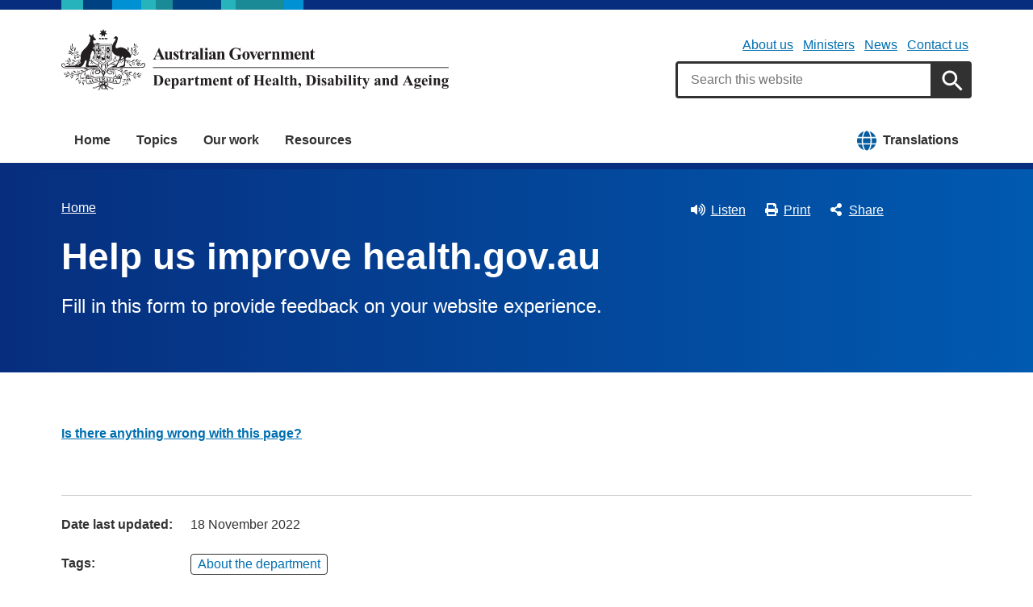

--- FILE ---
content_type: text/html; charset=UTF-8
request_url: https://www.health.gov.au/help-us-improve-healthgovau?referrer=https%3A//www.health.gov.au/resources/publications/bao-hu-ni-mian-shou-guan-zhuang-bing-du-gan-ran-protecting-you-from-coronavirus
body_size: 9865
content:
<!DOCTYPE html>
<html lang="en" dir="ltr" prefix="og: https://ogp.me/ns#">
  <head>
    
<!-- Google Tag Manager -->
<script>
  (function (w, d, s, l, i) {
  w[l] = w[l] || [];
  w[l].push({'gtm.start': new Date().getTime(), event: 'gtm.js'});
  var f = d.getElementsByTagName(s)[0],
  j = d.createElement(s),
  dl = l != 'dataLayer' ? '&l=' + l : '';
  j.async = true;
  j.src = 'https://www.googletagmanager.com/gtm.js?id=' + i + dl;
  f.parentNode.insertBefore(j, f);
  })(window, document, 'script', 'dataLayer', 'GTM-N4ZZ787');
</script>
<!-- End Google Tag Manager -->

    <meta charset="utf-8" />
<script async src="https://www.googletagmanager.com/gtag/js?id=UA-54970022-1"></script>
<script>window.dataLayer = window.dataLayer || [];function gtag(){dataLayer.push(arguments)};gtag("js", new Date());gtag("set", "developer_id.dMDhkMT", true);gtag("config", "UA-54970022-1", {"groups":"default","anonymize_ip":true,"page_placeholder":"PLACEHOLDER_page_path"});gtag('config', 'G-0XT7NFV9ZS', {'name': 'govcms'}); gtag('govcms.send', 'pageview', {'anonymizeIp': true})</script>
<meta name="description" content="Fill in this form to provide feedback on your website experience." />
<link rel="canonical" href="https://www.health.gov.au/help-us-improve-healthgovau" />
<meta name="generator" content="Drupal 9 (http://drupal.org) + govCMS (http://govcms.gov.au)" />
<meta property="og:site_name" content="Australian Government Department of Health, Disability and Ageing" />
<meta property="og:type" content="article" />
<meta property="og:url" content="https://www.health.gov.au/help-us-improve-healthgovau" />
<meta property="og:title" content="Help us improve health.gov.au" />
<meta property="og:description" content="Fill in this form to provide feedback on your website experience." />
<meta property="og:image" content="https://www.health.gov.au/themes/custom/hga/images/dhda-logo-stacked.png" />
<meta property="og:image:type" content="image/png" />
<meta property="og:image:width" content="1200" />
<meta property="og:image:height" content="630" />
<meta property="og:updated_time" content="2022-11-18T16:37:29+11:00" />
<meta property="article:published_time" content="2022-11-18T16:37:32+11:00" />
<meta property="article:modified_time" content="2022-11-18T16:37:29+11:00" />
<meta name="dcterms.title" content="Help us improve health.gov.au" />
<meta name="dcterms.creator" content="Australian Government Department of Health, Disability and Ageing" />
<meta name="dcterms.description" content="Fill in this form to provide feedback on your website experience." />
<meta name="dcterms.publisher" content="Australian Government Department of Health, Disability and Ageing" />
<meta name="dcterms.date" content="2025-12-11T09:07+11:00" />
<meta name="dcterms.type" content="text" />
<meta name="dcterms.format" content="text/html" />
<meta name="dcterms.identifier" content="https://www.health.gov.au/help-us-improve-healthgovau" />
<meta name="dcterms.language" content="en" />
<meta name="Generator" content="Drupal 10 (http://drupal.org) + GovCMS (http://govcms.gov.au)" />
<meta name="MobileOptimized" content="width" />
<meta name="HandheldFriendly" content="true" />
<meta name="viewport" content="width=device-width, initial-scale=1.0" />
<meta name="nodeId" content="1291" />
<meta name="health.search_title" content="Help us improve health.gov.au" />
<meta name="health.content_type" content="Standard page" />
<meta name="health.audience" content="General public" />
<meta name="health.topics" content="About the department" />
<meta name="health.content_owner" content="PCPD Communication Strategies and Campaigns BR" />
<meta name="health.language" content="English" />
<link rel="icon" href="/profiles/contrib/govcms/favicon.ico" type="image/vnd.microsoft.icon" />
<link rel="alternate" hreflang="en" href="https://www.health.gov.au/help-us-improve-healthgovau?language=en" />
<link rel="alternate" hreflang="x-default" href="https://www.health.gov.au/help-us-improve-healthgovau?language=en" />

        <link rel="stylesheet" media="all" href="/sites/default/files/css/css_e9s29t29CWSDHua25Wory_-ZDZ86JkICHRIiylz9xYQ.css?delta=0&amp;language=en&amp;theme=hga&amp;include=eJxti0sOwyAQQy-E4EjREBygGhjEQNrcvh816iLd2JafnUA8kossntikSGdkOmSOxc_MAd1tMvsqvCjWkaWeOGRdZUc_nFS8uGnUKXZqSV3osxHbX2NnbdNz1oRg9NCB4jwpzJ5xV_dRWyRMhrnDb9KL-7qlGz0uJRgFddiAQZnVDonxz_ecFahSvPK3PAGaqWdB" />
<link rel="stylesheet" media="all" href="//fonts.googleapis.com/css2?family=Roboto:ital,wght@0,100..900;1,100..900&amp;display=swap" />
<link rel="stylesheet" media="all" href="/sites/default/files/css/css_5qQ8omveyumgTHiZ3lkLjuSQqk705eKlumY-gTzRfvE.css?delta=2&amp;language=en&amp;theme=hga&amp;include=eJxti0sOwyAQQy-E4EjREBygGhjEQNrcvh816iLd2JafnUA8kossntikSGdkOmSOxc_MAd1tMvsqvCjWkaWeOGRdZUc_nFS8uGnUKXZqSV3osxHbX2NnbdNz1oRg9NCB4jwpzJ5xV_dRWyRMhrnDb9KL-7qlGz0uJRgFddiAQZnVDonxz_ecFahSvPK3PAGaqWdB" />

    
    <title>Help us improve health.gov.au | Australian Government Department of Health, Disability and Ageing</title>
    <link rel="apple-touch-icon" sizes="180x180" href="/themes/custom/hga/images/favicons/apple-touch-icon.png">
    <link rel="icon" type="image/png" sizes="32x32" href="/themes/custom/hga/images/favicons/favicon-32x32.png">
    <link rel="icon" type="image/png" sizes="16x16" href="/themes/custom/hga/images/favicons/favicon-16x16.png">
    <link rel="manifest" href="/themes/custom/hga/site.webmanifest">
  </head>
  <body class="health-gov-au node-h_standard_page node--1291 au-grid">
    
<!-- Google Tag Manager (noscript) -->
<noscript>
  <iframe src="https://www.googletagmanager.com/ns.html?id=GTM-N4ZZ787" height="0" width="0" style="display:none;visibility:hidden"></iframe>
</noscript>
<!-- End Google Tag Manager (noscript) -->

        <nav class="au-skip-link">
      <a class="au-skip-link__link" href="#content">Skip to main content</a>
      <a class="au-skip-link__link" href="#main-nav-default">Skip to main navigation</a>
    </nav>

    
      <div class="dialog-off-canvas-main-canvas" data-off-canvas-main-canvas>
    

<div class="au-body">

  
  

    <div class="region--header_top">
    <div class="views-element-container" id="block-views-block-h-global-notifications-block-1">
  
    
      <div data_region="header_top"><div class="view--h-global-notifications js-view-dom-id-1ed641d3e637be0e4df1e0352517f18c8ef1636bc5c1e68ec6a44b079c800f53">
  
  
  

  
  
  

    

  
  

  
  
</div>
</div>

  </div>

  </div>


      
<header class="au-header  pillars-container" role="banner">
  <div class="container">
    <div id="pillars"></div>
    <div class="row">
      <div class="col-xs-12 col-md-6">
        <a href="/" title="Home" rel="home" class="au-header__logo">
          <img src="/themes/custom/hga/images/dhda-logo.svg" alt="Australian Government Department of Health, Disability and Ageing" class="au-header__logo-image au-responsive-media-img">
        </a>
        <div class="au-sronly">
          <p>Australian Government Department of Health, Disability and Ageing</p>
        </div>
      </div>
      <div class="col-xs-12 col-md-6">
        <div class="health-sub-nav text--align-right">
            <div class="region--header">
      

<h3 class="au-sronly">Sub menu</h3>

              <ul data_region="header" class="au-link-list au-link-list--inline">
              <li>
        <a href="/about-us" title="" data-drupal-link-system-path="node/1">About us</a>
              </li>
          <li>
        <a href="/ministers" title="" data-drupal-link-system-path="node/6183">Ministers</a>
              </li>
          <li>
        <a href="/news" title="" data-drupal-link-system-path="node/44726">News</a>
              </li>
          <li>
        <a href="/about-us/contact-us" title="" data-drupal-link-system-path="node/1576">Contact us</a>
              </li>
        </ul>
  




<div class="health-search health-search--global">
  <div class="health-search__form__input-wrapper">
    <form class="health-search__form health-search__form--global" action="/node/44804" method="get" role="search">
      <div class="au-form__item health-search__query-field health-search__query-field--global">
        <label class="sr-only" for="funnelback-query">Search</label>
        <input
          placeholder="Search this website"
          type="text"
          id="funnelback-query"
          name="query"
          value=""
          size="30"
          maxlength="128"
          class="health-search__form__input au-text-input au-text-input--block au-text-input au-text-input--block"
          autocomplete="off"
        />
      </div>
              <input type="hidden" name="search_scope" value="0">
            <input
        class="au-btn au-btn button health-search__form__submit health-search__form__submit--global"
        type="submit"
        id="funnelback-query-submit"
        value="Apply"
      />
    </form>
  </div>
</div>

  </div>

        </div>
      </div>
    </div>
  </div>
</header>
  
    <div class="region--navigation">
    <div id="block-system-menu-block-main">
  
    
      

<nav class="au-main-nav " aria-label="main">
  <div class="container">
    <div class="row">
      <div class="col-md-12">
        <div id="main-nav-default" class="au-main-nav__content">
          <button aria-controls="main-nav-default" class="au-main-nav__toggle au-main-nav__toggle--open" onclick="return AU.mainNav.Toggle( this )">
            
  <span class="svg-inline--fa fa-fw "><svg xmlns="http://www.w3.org/2000/svg" viewBox="0 0 448 512"><path d="M16 132h416c8.837 0 16-7.163 16-16V76c0-8.837-7.163-16-16-16H16C7.163 60 0 67.163 0 76v40c0 8.837 7.163 16 16 16zm0 160h416c8.837 0 16-7.163 16-16v-40c0-8.837-7.163-16-16-16H16c-8.837 0-16 7.163-16 16v40c0 8.837 7.163 16 16 16zm0 160h416c8.837 0 16-7.163 16-16v-40c0-8.837-7.163-16-16-16H16c-8.837 0-16 7.163-16 16v40c0 8.837 7.163 16 16 16z"/></svg></span>            Menu
          </button>
          <button class="au-main-nav__toggle au-main-nav__toggle--search au-main-nav__toggle--open">
            
  <span class="svg-inline--fa fa-fw au-main-nav__toggle--search__closed"><svg xmlns="http://www.w3.org/2000/svg" viewBox="0 0 512 512"><path d="M505 442.7L405.3 343c-4.5-4.5-10.6-7-17-7H372c27.6-35.3 44-79.7 44-128C416 93.1 322.9 0 208 0S0 93.1 0 208s93.1 208 208 208c48.3 0 92.7-16.4 128-44v16.3c0 6.4 2.5 12.5 7 17l99.7 99.7c9.4 9.4 24.6 9.4 33.9 0l28.3-28.3c9.4-9.4 9.4-24.6.1-34zM208 336c-70.7 0-128-57.2-128-128 0-70.7 57.2-128 128-128 70.7 0 128 57.2 128 128 0 70.7-57.2 128-128 128z"/></svg></span>            
  <span class="svg-inline--fa fa-fw au-main-nav__toggle--search__open"><svg xmlns="http://www.w3.org/2000/svg" viewBox="0 0 352 512"><path d="M242.72 256l100.07-100.07c12.28-12.28 12.28-32.19 0-44.48l-22.24-22.24c-12.28-12.28-32.19-12.28-44.48 0L176 189.28 75.93 89.21c-12.28-12.28-32.19-12.28-44.48 0L9.21 111.45c-12.28 12.28-12.28 32.19 0 44.48L109.28 256 9.21 356.07c-12.28 12.28-12.28 32.19 0 44.48l22.24 22.24c12.28 12.28 32.2 12.28 44.48 0L176 322.72l100.07 100.07c12.28 12.28 32.2 12.28 44.48 0l22.24-22.24c12.28-12.28 12.28-32.19 0-44.48L242.72 256z"/></svg></span>            Search
          </button>
          <div class="au-main-nav__menu">
            <div class="au-main-nav__menu-inner">
              <div class="au-main-nav__focus-trap-top"></div>
              <button aria-controls="main-nav-default" class="au-main-nav__toggle au-main-nav__toggle--close" onclick="return AU.mainNav.Toggle( this )">
                
  <span class="svg-inline--fa fa-fw "><svg xmlns="http://www.w3.org/2000/svg" viewBox="0 0 352 512"><path d="M242.72 256l100.07-100.07c12.28-12.28 12.28-32.19 0-44.48l-22.24-22.24c-12.28-12.28-32.19-12.28-44.48 0L176 189.28 75.93 89.21c-12.28-12.28-32.19-12.28-44.48 0L9.21 111.45c-12.28 12.28-12.28 32.19 0 44.48L109.28 256 9.21 356.07c-12.28 12.28-12.28 32.19 0 44.48l22.24 22.24c12.28 12.28 32.2 12.28 44.48 0L176 322.72l100.07 100.07c12.28 12.28 32.2 12.28 44.48 0l22.24-22.24c12.28-12.28 12.28-32.19 0-44.48L242.72 256z"/></svg></span>                Close
              </button>
                      <ul data_region="navigation" class="au-link-list">
                  <li>
                <a href="/" data-drupal-link-system-path="&lt;front&gt;">Home</a>
                  </li>
                  <li>
                <a href="/topics" title="" data-drupal-link-system-path="node/44731">Topics</a>
                  </li>
                  <li>
                <a href="/our-work" data-drupal-link-system-path="node/44730">Our work</a>
                  </li>
                  <li>
                <a href="/resources" data-drupal-link-system-path="node/44719">Resources</a>
                  </li>
                  <li class="translation-link-right">
                <a href="/resources/translated?f%5B0%5D=field_audience%3A451&amp;f%5B1%5D=field_related_initiatives%3A7419" title="" data-drupal-link-query="{&quot;f[0]&quot;:&quot;field_audience:451&quot;,&quot;f[1]&quot;:&quot;field_related_initiatives:7419&quot;}" data-drupal-link-system-path="node/44738">Translations</a>
                  </li>
        </ul>
  
              <div class="au-main-nav__focus-trap-bottom"></div>
            </div>
          </div>
          <div class="au-main-nav__overlay" aria-controls="main-nav-default" onclick="return AU.mainNav.Toggle( this )"></div>
        </div>
      </div>
    </div>
  </div>
</nav>


  </div>

  </div>


      <div class="health-sub-header health-sub-header--dark">
      <div class="container">
        <div class="row rs_skip">
          <div class="col-xs-12 col-md-8">
              <div class="region--content_top_left">
    <div id="block-system-breadcrumb-block">
  
    
        <nav class="au-breadcrumbs" aria-label="Breadcrumb">
    <h2 class="au-sronly">You are here</h2>
    <ol class="au-link-list au-link-list--inline">
          <li>
                  <a href="/">Home</a>
              </li>
        </ol>
  </nav>

  </div>
<div id="block-page-title-block">
  
    
      

  <div>
            <h1>Help us improve health.gov.au</h1>
    <p class="au-introduction">
      Fill in this form to provide feedback on your website experience.
    </p>

  </div>



  </div>

  </div>

          </div>
          <div class="col-xs-12 col-md-4">
              <div class="region--content_top_right">
    


<div class="health-toolbar rs_preserve ">
  <ul class="health-toolbar__items au-link-list au-link-list--inline">
          <li>
        <button
          id="health-toolbar__listen"
          href="//app-oc.readspeaker.com/cgi-bin/rsent?customerid=5802&amp;amp;lang=en_au&amp;amp;readclass=health-sub-header,region--content&amp;amp;stattype=betahealth&amp;amp;url=https://www.health.gov.au/help-us-improve-healthgovau?referrer=https%3A//www.health.gov.au/resources/publications/bao-hu-ni-mian-shou-guan-zhuang-bing-du-gan-ran-protecting-you-from-coronavirus"
          class="health-toolbar__listen au-btn au-btn--tertiary "
        >
          
  <span class="svg-inline--fa fa-fw fa-left"><svg xmlns="http://www.w3.org/2000/svg" viewBox="0 0 576 512"><path d="M215.03 71.05L126.06 160H24c-13.26 0-24 10.74-24 24v144c0 13.25 10.74 24 24 24h102.06l88.97 88.95c15.03 15.03 40.97 4.47 40.97-16.97V88.02c0-21.46-25.96-31.98-40.97-16.97zm233.32-51.08c-11.17-7.33-26.18-4.24-33.51 6.95-7.34 11.17-4.22 26.18 6.95 33.51 66.27 43.49 105.82 116.6 105.82 195.58 0 78.98-39.55 152.09-105.82 195.58-11.17 7.32-14.29 22.34-6.95 33.5 7.04 10.71 21.93 14.56 33.51 6.95C528.27 439.58 576 351.33 576 256S528.27 72.43 448.35 19.97zM480 256c0-63.53-32.06-121.94-85.77-156.24-11.19-7.14-26.03-3.82-33.12 7.46s-3.78 26.21 7.41 33.36C408.27 165.97 432 209.11 432 256s-23.73 90.03-63.48 115.42c-11.19 7.14-14.5 22.07-7.41 33.36 6.51 10.36 21.12 15.14 33.12 7.46C447.94 377.94 480 319.54 480 256zm-141.77-76.87c-11.58-6.33-26.19-2.16-32.61 9.45-6.39 11.61-2.16 26.2 9.45 32.61C327.98 228.28 336 241.63 336 256c0 14.38-8.02 27.72-20.92 34.81-11.61 6.41-15.84 21-9.45 32.61 6.43 11.66 21.05 15.8 32.61 9.45 28.23-15.55 45.77-45 45.77-76.88s-17.54-61.32-45.78-76.86z"/></svg></span>Listen</button>
      </li>
              <li>
        <button
          id="health-toolbar__print"
          class="health-toolbar__print au-btn au-btn--tertiary "
        >
          
  <span class="svg-inline--fa fa-fw fa-left"><svg xmlns="http://www.w3.org/2000/svg" viewBox="0 0 512 512"><path d="M448 192V77.25c0-8.49-3.37-16.62-9.37-22.63L393.37 9.37c-6-6-14.14-9.37-22.63-9.37H96C78.33 0 64 14.33 64 32v160c-35.35 0-64 28.65-64 64v112c0 8.84 7.16 16 16 16h48v96c0 17.67 14.33 32 32 32h320c17.67 0 32-14.33 32-32v-96h48c8.84 0 16-7.16 16-16V256c0-35.35-28.65-64-64-64zm-64 256H128v-96h256v96zm0-224H128V64h192v48c0 8.84 7.16 16 16 16h48v96zm48 72c-13.25 0-24-10.75-24-24 0-13.26 10.75-24 24-24s24 10.74 24 24c0 13.25-10.75 24-24 24z"/></svg></span>Print</button>
      </li>
              <li>
        <button
          id="health-toolbar__share"
          class="health-toolbar__share au-btn au-btn--tertiary "
        >
          
  <span class="svg-inline--fa fa-fw fa-left"><svg xmlns="http://www.w3.org/2000/svg" viewBox="0 0 448 512"><path d="M352 320c-22.608 0-43.387 7.819-59.79 20.895l-102.486-64.054a96.551 96.551 0 0 0 0-41.683l102.486-64.054C308.613 184.181 329.392 192 352 192c53.019 0 96-42.981 96-96S405.019 0 352 0s-96 42.981-96 96c0 7.158.79 14.13 2.276 20.841L155.79 180.895C139.387 167.819 118.608 160 96 160c-53.019 0-96 42.981-96 96s42.981 96 96 96c22.608 0 43.387-7.819 59.79-20.895l102.486 64.054A96.301 96.301 0 0 0 256 416c0 53.019 42.981 96 96 96s96-42.981 96-96-42.981-96-96-96z"/></svg></span>Share</button>
        <div class="health-share-menu au-sronly">
          <ul class="au-link-list">
            <li>
              
  <span class="svg-inline--fa fa-fw "><svg xmlns="http://www.w3.org/2000/svg" viewBox="0 0 512 512"><!--!Font Awesome Free 6.5.2 by @fontawesome - https://fontawesome.com License - https://fontawesome.com/license/free Copyright 2024 Fonticons, Inc.--><path d="M389.2 48h70.6L305.6 224.2 487 464H345L233.7 318.6 106.5 464H35.8L200.7 275.5 26.8 48H172.4L272.9 180.9 389.2 48zM364.4 421.8h39.1L151.1 88h-42L364.4 421.8z"/></svg></span>              <a href="https://x.com/share?text=Help us improve health.gov.au&amp;url=https://www.health.gov.au/help-us-improve-healthgovau?referrer=https%3A//www.health.gov.au/resources/publications/bao-hu-ni-mian-shou-guan-zhuang-bing-du-gan-ran-protecting-you-from-coronavirus">X (Twitter)</a>
            </li>
            <li>
              
  <span class="svg-inline--fa fa-fw "><svg xmlns="http://www.w3.org/2000/svg" viewBox="0 0 320 512"><path d="M279.14 288l14.22-92.66h-88.91v-60.13c0-25.35 12.42-50.06 52.24-50.06h40.42V6.26S260.43 0 225.36 0c-73.22 0-121.08 44.38-121.08 124.72v70.62H22.89V288h81.39v224h100.17V288z"/></svg></span>              <a href="https://facebook.com/sharer.php?u=https://www.health.gov.au/help-us-improve-healthgovau?referrer=https%3A//www.health.gov.au/resources/publications/bao-hu-ni-mian-shou-guan-zhuang-bing-du-gan-ran-protecting-you-from-coronavirus">Facebook</a>
            </li>
            <li>
              
  <span class="svg-inline--fa fa-fw "><svg xmlns="http://www.w3.org/2000/svg" viewBox="0 0 512 512"><path d="M502.3 190.8c3.9-3.1 9.7-.2 9.7 4.7V400c0 26.5-21.5 48-48 48H48c-26.5 0-48-21.5-48-48V195.6c0-5 5.7-7.8 9.7-4.7 22.4 17.4 52.1 39.5 154.1 113.6 21.1 15.4 56.7 47.8 92.2 47.6 35.7.3 72-32.8 92.3-47.6 102-74.1 131.6-96.3 154-113.7zM256 320c23.2.4 56.6-29.2 73.4-41.4 132.7-96.3 142.8-104.7 173.4-128.7 5.8-4.5 9.2-11.5 9.2-18.9v-19c0-26.5-21.5-48-48-48H48C21.5 64 0 85.5 0 112v19c0 7.4 3.4 14.3 9.2 18.9 30.6 23.9 40.7 32.4 173.4 128.7 16.8 12.2 50.2 41.8 73.4 41.4z"/></svg></span>              <a href="mailto:?subject=Help us improve health.gov.au&amp;body=https://www.health.gov.au/help-us-improve-healthgovau?referrer=https%3A//www.health.gov.au/resources/publications/bao-hu-ni-mian-shou-guan-zhuang-bing-du-gan-ran-protecting-you-from-coronavirus">Email</a>
            </li>
          </ul>
        </div>
      </li>
      </ul>
  <div class="col-xs-12">
    <div class="health-readspeaker-wrapper">
      <div
        id="health-readspeaker-loading"
        class="health-readspeaker-loading"
        style="display: none;"
      >Loading...</div>
      <div
        id="health-readspeaker"
        class="health-readspeaker rs_addtools rs_splitbutton rs_skip rs_exp"
      ></div>
    </div>
  </div>
</div>


  </div>

          </div>
        </div>
      </div>
    </div>
  
    <div class="region--pre_body">
    


  </div>

  
    <div class="container health-content">
      <div class="row">
        <div id="content" class="col-xs-12">
          <main class="main-content" role="main">
              <div class="region--content">
    <div data-drupal-messages-fallback class="hidden"></div>
<div id="block-system-main-block">
  
    
      <article class="node node--h_standard_page node--full">

      
        
  
      
  
  <div>
          

    <div class="paragraph paragraph--type--para-h-form paragraph--view-mode--default">
          



<div class="health-field health-field--label-hidden">
        <div class="health-field__item"><span id="webform-submission-help-us-improve-health-gov-au-paragraph-446195-form-ajax-content"></span><div id="webform-submission-help-us-improve-health-gov-au-paragraph-446195-form-ajax" class="webform-ajax-form-wrapper" data-effect="fade" data-progress-type="throbber"><form class="webform-submission-form webform-submission-add-form webform-submission-help-us-improve-health-gov-au-form webform-submission-help-us-improve-health-gov-au-add-form webform-submission-help-us-improve-health-gov-au-paragraph-446195-form webform-submission-help-us-improve-health-gov-au-paragraph-446195-add-form js-webform-details-toggle webform-details-toggle" data-drupal-selector="webform-submission-help-us-improve-health-gov-au-paragraph-446195-add-form" action="/help-us-improve-healthgovau?referrer=https%3A//www.health.gov.au/resources/publications/bao-hu-ni-mian-shou-guan-zhuang-bing-du-gan-ran-protecting-you-from-coronavirus" method="post" id="webform-submission-help-us-improve-health-gov-au-paragraph-446195-add-form" accept-charset="UTF-8">
  
  <div data-drupal-selector="edit-accordion-container" id="edit-accordion-container" class="js-form-wrapper form-wrapper"><div aria-controls="webform_help_us_improve_health_gov_au" aria-expanded="false" onclick="return AU.accordion.Toggle( this )" id="edit-processed-text" class="js-form-item form-item js-form-type-processed-text form-item- js-form-item- form-no-label au-form__item">
            <p><a href="#"><strong>Is there anything wrong with this page?</strong></a></p>

        </div>
<div class="au-accordion__body au-accordion--closed js-form-wrapper form-wrapper" id="webform_help_us_improve_health_gov_au" data-drupal-selector="edit-body-container"><div data-drupal-selector="edit-wrapper-container" id="edit-wrapper-container" class="js-form-wrapper form-wrapper"><div id="edit-markup" class="js-form-item form-item js-form-type-webform-markup form-item-markup js-form-item-markup form-no-label au-form__item">
            <h2>Help us improve health.gov.au</h2>
<p>If you would like a response please provide an email address. Your email address is covered by our <a href="/node/6186" target="_blank">privacy policy</a>.</p>

        </div>
<div class="js-form-item form-item js-form-type-email form-item-email-address js-form-item-email-address au-form__item">
        <label data-type="email" for="edit-email-address">
  Email address
    </label>
          <input pattern="^(?:[\w\!\#\$\%\&amp;\&#039;&#039;\*\+\-\/\=\?\^\`\{\|\}\~]+\.)*[\w\!\#\$\%\&amp;\&#039;&#039;\*\+\-\/\=\?\^\`\{\|\}\~]+@(?:(?:(?:[a-zA-Z0-9_](?:[a-zA-Z0-9_\-](?!\.)){0,61}[a-zA-Z0-9_-]?\.)+[a-zA-Z0-9_](?:[a-zA-Z0-9_\-](?!$)){0,61}[a-zA-Z0-9_]?)|(?:\[(?:(?:[01]?\d{1,2}|2[0-4]\d|25[0-5])\.){3}(?:[01]?\d{1,2}|2[0-4]\d|25[0-5])\]))$" data-webform-pattern-error="Please enter a valid email address." data-drupal-selector="edit-email-address" type="email" id="edit-email-address" name="email_address" value="" size="60" maxlength="254" class="form-email au-text-input au-text-input--block" />

        </div>
<div class="js-form-item form-item js-form-type-textarea form-item-h-what-you-were-doing js-form-item-h-what-you-were-doing au-form__item">
        <label data-type="textarea" for="edit-h-what-you-were-doing">
  What you were doing?
      <span class="form-required">(mandatory)</span>
    </label>
          <div>
  <textarea data-drupal-selector="edit-h-what-you-were-doing" id="edit-h-what-you-were-doing" name="h_what_you_were_doing" rows="5" cols="60" maxlength="1200" class="form-textarea required au-text-input au-text-input--block" required="required" aria-required="true"></textarea>
</div>

        </div>
<div class="js-form-item form-item js-form-type-textarea form-item-h-what-went-wrong js-form-item-h-what-went-wrong au-form__item">
        <label data-type="textarea" for="edit-h-what-went-wrong">
  What went wrong?
      <span class="form-required">(mandatory)</span>
    </label>
          <div>
  <textarea data-drupal-selector="edit-h-what-went-wrong" id="edit-h-what-went-wrong" name="h_what_went_wrong" rows="5" cols="60" maxlength="1200" class="form-textarea required au-text-input au-text-input--block" required="required" aria-required="true"></textarea>
</div>

        </div>
<div data-drupal-selector="edit-actions" class="form-actions webform-actions js-form-wrapper form-wrapper" id="edit-actions">

<input class="webform-button--submit button button--primary js-form-submit form-submit au-btn standard-gap" data-drupal-selector="edit-actions-submit" data-disable-refocus="true" type="submit" id="edit-actions-submit" name="op" value="Submit" />

</div>
</div>
</div>
</div>
<input data-drupal-selector="edit-honeypot-time" type="hidden" name="honeypot_time" value="SDzAUSfDIVvaEwoJgyzCSJu5zRDB6ofYwp9evWDKjt8" />
<input autocomplete="off" data-drupal-selector="form-3z5xrjm02cfv8awpa6-lujwo0gd7ljtcmvkl5ecjnko" type="hidden" name="form_build_id" value="form-3Z5xRJm02cfV8AwpA6_lUjwo0Gd7ljtcmVkL5eCJnko" />
<input data-drupal-selector="edit-webform-submission-help-us-improve-health-gov-au-paragraph-446195-add-form" type="hidden" name="form_id" value="webform_submission_help_us_improve_health_gov_au_paragraph_446195_add_form" />
<div class="url-textfield js-form-wrapper form-wrapper" style="display: none !important;"><div class="js-form-item form-item js-form-type-textfield form-item-url js-form-item-url au-form__item">
        <label data-type="textfield" for="edit-url">
  Leave this field blank
    </label>
          <input autocomplete="off" data-drupal-selector="edit-url" type="text" id="edit-url" name="url" value="" size="20" maxlength="128" class="form-text au-text-input au-text-input--block" />

        </div>
</div>


  
</form>
</div></div>
  </div>

      </div>


      </div>

        <div class="health-separator"></div>
    



<div class="health-field health-field--inline">
      <div class="health-field__label">Date last updated:</div>
        <div class="health-field__item"><time datetime="2022-11-18T05:37:32Z">18 November 2022</time>
</div>
  </div>

    <div class="health-field health-field--inline health-field--tags">
	<div class="health-field__label">Tags:&nbsp;</div>
	<div class="health-field__item">
		<ul class="au-tags au-tags--inline">
												<li>
						<a href="/topics/about-the-department">About the department</a>
					</li>
									</ul>
	</div>
</div>
  
</article>

  </div>

  </div>

              <div class="region--content_bottom">
    <div id="block-webform-block">
  
    
      <span id="webform-submission-help-us-improve-health-gov-au-node-1291-form-ajax-content"></span><div id="webform-submission-help-us-improve-health-gov-au-node-1291-form-ajax" class="webform-ajax-form-wrapper" data-effect="fade" data-progress-type="throbber"><form class="webform-submission-form webform-submission-add-form webform-submission-help-us-improve-health-gov-au-form webform-submission-help-us-improve-health-gov-au-add-form webform-submission-help-us-improve-health-gov-au-node-1291-form webform-submission-help-us-improve-health-gov-au-node-1291-add-form js-webform-details-toggle webform-details-toggle" data-drupal-selector="webform-submission-help-us-improve-health-gov-au-node-1291-add-form" action="/help-us-improve-healthgovau?referrer=https%3A//www.health.gov.au/resources/publications/bao-hu-ni-mian-shou-guan-zhuang-bing-du-gan-ran-protecting-you-from-coronavirus" method="post" id="webform-submission-help-us-improve-health-gov-au-node-1291-add-form" accept-charset="UTF-8">
  
  <div data-drupal-selector="edit-accordion-container" id="edit-accordion-container--2" class="js-form-wrapper form-wrapper"><div aria-controls="webform_help_us_improve_health_gov_au" aria-expanded="false" onclick="return AU.accordion.Toggle( this )" id="edit-processed-text--2" class="js-form-item form-item js-form-type-processed-text form-item- js-form-item- form-no-label au-form__item">
            <p><a href="#"><strong>Is there anything wrong with this page?</strong></a></p>

        </div>
<div class="au-accordion__body au-accordion--closed js-form-wrapper form-wrapper" id="webform_help_us_improve_health_gov_au" data-drupal-selector="edit-body-container"><div data-drupal-selector="edit-wrapper-container" id="edit-wrapper-container--2" class="js-form-wrapper form-wrapper"><div id="edit-markup--2" class="js-form-item form-item js-form-type-webform-markup form-item-markup js-form-item-markup form-no-label au-form__item">
            <h2>Help us improve health.gov.au</h2>
<p>If you would like a response please provide an email address. Your email address is covered by our <a href="/node/6186" target="_blank">privacy policy</a>.</p>

        </div>
<div class="js-form-item form-item js-form-type-email form-item-email-address js-form-item-email-address au-form__item">
        <label data-type="email" for="edit-email-address--2">
  Email address
    </label>
          <input pattern="^(?:[\w\!\#\$\%\&amp;\&#039;&#039;\*\+\-\/\=\?\^\`\{\|\}\~]+\.)*[\w\!\#\$\%\&amp;\&#039;&#039;\*\+\-\/\=\?\^\`\{\|\}\~]+@(?:(?:(?:[a-zA-Z0-9_](?:[a-zA-Z0-9_\-](?!\.)){0,61}[a-zA-Z0-9_-]?\.)+[a-zA-Z0-9_](?:[a-zA-Z0-9_\-](?!$)){0,61}[a-zA-Z0-9_]?)|(?:\[(?:(?:[01]?\d{1,2}|2[0-4]\d|25[0-5])\.){3}(?:[01]?\d{1,2}|2[0-4]\d|25[0-5])\]))$" data-webform-pattern-error="Please enter a valid email address." data-drupal-selector="edit-email-address" type="email" id="edit-email-address--2" name="email_address" value="" size="60" maxlength="254" class="form-email au-text-input au-text-input--block" />

        </div>
<div class="js-form-item form-item js-form-type-textarea form-item-h-what-you-were-doing js-form-item-h-what-you-were-doing au-form__item">
        <label data-type="textarea" for="edit-h-what-you-were-doing--2">
  What you were doing?
      <span class="form-required">(mandatory)</span>
    </label>
          <div>
  <textarea data-drupal-selector="edit-h-what-you-were-doing" id="edit-h-what-you-were-doing--2" name="h_what_you_were_doing" rows="5" cols="60" maxlength="1200" class="form-textarea required au-text-input au-text-input--block" required="required" aria-required="true"></textarea>
</div>

        </div>
<div class="js-form-item form-item js-form-type-textarea form-item-h-what-went-wrong js-form-item-h-what-went-wrong au-form__item">
        <label data-type="textarea" for="edit-h-what-went-wrong--2">
  What went wrong?
      <span class="form-required">(mandatory)</span>
    </label>
          <div>
  <textarea data-drupal-selector="edit-h-what-went-wrong" id="edit-h-what-went-wrong--2" name="h_what_went_wrong" rows="5" cols="60" maxlength="1200" class="form-textarea required au-text-input au-text-input--block" required="required" aria-required="true"></textarea>
</div>

        </div>
<div data-drupal-selector="edit-actions" class="form-actions webform-actions js-form-wrapper form-wrapper" id="edit-actions--3">

<input class="webform-button--submit button button--primary js-form-submit form-submit au-btn standard-gap" data-drupal-selector="edit-actions-submit-2" data-disable-refocus="true" type="submit" id="edit-actions-submit--2" name="op" value="Submit" />

</div>
</div>
</div>
</div>
<input data-drupal-selector="edit-honeypot-time" type="hidden" name="honeypot_time" value="d4OTMQtjzF8kN9hrXb2zYeWC3ZjKM6DC5KF3QePQSSI" />
<input autocomplete="off" data-drupal-selector="form-dqauxe3y8igt4hf3rlfosrgfkqnxlm5fzk6fuhzx0ui" type="hidden" name="form_build_id" value="form-DQAUxe3y8iGT4hf3rLFOSRGFkqNXLM5fZK6FUHzx0uI" />
<input data-drupal-selector="edit-webform-submission-help-us-improve-health-gov-au-node-1291-add-form" type="hidden" name="form_id" value="webform_submission_help_us_improve_health_gov_au_node_1291_add_form" />
<div class="url-textfield js-form-wrapper form-wrapper" style="display: none !important;"><div class="js-form-item form-item js-form-type-textfield form-item-url js-form-item-url au-form__item">
        <label data-type="textfield" for="edit-url--2">
  Leave this field blank
    </label>
          <input autocomplete="off" data-drupal-selector="edit-url" type="text" id="edit-url--2" name="url" value="" size="20" maxlength="128" class="form-text au-text-input au-text-input--block" />

        </div>
</div>


  
</form>
</div>
  </div>

  </div>

          </main>
        </div>
              </div>
    </div>
  
  

  <footer class="au-footer au-footer--dark au-body au-body--dark" role="contentinfo">
  <div class="container">
            <div id="block-block-content-8fcf2ced-fdda-4976-ac57-0715f53b0e06">
  
    
        <div class="layout layout--fourcol-section">

          <div  class="layout__region layout__region--first">
        
  <nav role="navigation" >
    
    <h3>About the department</h3>
    
    

<nav>
                <ul class="au-link-list">
              <li>
        <a href="/about-us" title="About us" data-drupal-link-system-path="node/1">About us</a>
              </li>
          <li>
        <a href="/ministers" title="" data-drupal-link-system-path="node/6183">Ministers</a>
              </li>
          <li>
        <a href="/about-us/work-with-us" data-drupal-link-system-path="node/161">Careers</a>
              </li>
          <li>
        <a href="/about-us/corporate-reporting" data-drupal-link-system-path="node/166">Corporate reporting</a>
              </li>
          <li>
        <a href="/about-us/corporate-reporting/our-commitments/ai-transparency-statement" data-drupal-link-system-path="node/53595">AI transparency statement</a>
              </li>
          <li>
        <a href="/about-us/corporate-reporting/freedom-of-information-foi" title="Freedom of information" data-drupal-link-system-path="node/5266">Freedom of information</a>
              </li>
          <li>
        <a href="/about-us/contact-us" title="" data-drupal-link-system-path="node/1576">Contact us</a>
              </li>
          <li>
        <a href="/contacts" data-drupal-link-system-path="node/44729">Contacts directory</a>
              </li>
        </ul>
  
</nav>

  </nav>

      </div>
    
          <div  class="layout__region layout__region--second">
        
  <nav role="navigation" >
    
    <h3>Using this website</h3>
    
    

<nav>
                <ul class="au-link-list">
              <li>
        <a href="/using-our-websites/about-our-website" data-drupal-link-system-path="node/1906">About our website</a>
              </li>
          <li>
        <a href="/using-our-websites/accessibility" data-drupal-link-system-path="node/2041">Accessibility</a>
              </li>
          <li>
        <a href="/using-our-websites/copyright" data-drupal-link-system-path="node/2046">Copyright</a>
              </li>
          <li>
        <a href="/using-our-websites/disclaimer" data-drupal-link-system-path="node/2051">Disclaimer</a>
              </li>
          <li>
        <a href="/using-our-websites/website-privacy-policy" data-drupal-link-system-path="node/2056">Privacy</a>
              </li>
          <li>
        <a href="/using-our-websites/quick-exit-banner-and-safe-browsing" data-drupal-link-system-path="node/49488">Quick exit banner</a>
              </li>
          <li>
        <a href="/using-our-websites/social-media" data-drupal-link-system-path="node/5231">Social media</a>
              </li>
          <li>
        <a href="/using-our-websites/subscriptions" data-drupal-link-system-path="node/9162">Subscriptions</a>
              </li>
          <li>
        <a href="/using-our-websites/vulnerability-disclosure-policy" data-drupal-link-system-path="node/12245">Vulnerability disclosure policy</a>
              </li>
        </ul>
  
</nav>

  </nav>

      </div>
    
          <div  class="layout__region layout__region--third">
        
  <nav role="navigation" >
    
    <h3>Follow us</h3>
    
    

<nav>
                <ul class="au-link-list">
              <li>
        <a href="/media-centre" title="" data-drupal-link-system-path="node/6165">Media centre</a>
              </li>
          <li>
        <a href="/news?f%255B0%255D=field_audience%3A451" title="" data-drupal-link-query="{&quot;f%5B0%5D&quot;:&quot;field_audience:451&quot;}" data-drupal-link-system-path="node/44726">News</a>
              </li>
          <li>
        <a href="https://consultations.health.gov.au/">Consultations</a>
              </li>
          <li>
        <a href="https://www.facebook.com/healthgovau" title="Facebook">Facebook</a>
              </li>
          <li>
        <a href="https://www.linkedin.com/company/dept-of-health-and-ageing/" title="Linked In">LinkedIn</a>
              </li>
          <li>
        <a href="https://twitter.com/healthgovau" title="X (Twitter)">X (Twitter)</a>
              </li>
          <li>
        <a href="https://www.youtube.com/user/healthgovau" title="YouTube">YouTube</a>
              </li>
          <li>
        <a href="https://www.instagram.com/healthgovau/" title="">Instagram</a>
              </li>
        </ul>
  
</nav>

  </nav>

      </div>
    
          <div  class="layout__region layout__region--fourth">
        <div>
  
    
        <h3>Help us improve</h3>

<p>We are always looking for ways to improve our website.</p>

<p><a class="au-btn au-btn--secondary au-btn--dark standard-gap" href="/about-us/contact-us/website-feedback">Provide feedback</a></p>

  </div>

      </div>
    
  </div>
  <div class="layout layout--onecol">
    <div  class="layout__region layout__region--content">
      <div>
  
    
        <div class="au-footer__end"><div class="row"><div class="col-xs-12"><p class="acknowledgement-of-country">We acknowledge the Traditional Owners and Custodians of Country throughout Australia, and their continuing connection to land, sea and community. We pay our respects to them and their cultures, and to Elders both past and present.</p></div></div><div class="row"><div class="col-xs-12"><div class="au-footer__end"><p><small>© Commonwealth of Australia</small></p></div></div></div></div>

  </div>

    </div>
  </div>

  </div>
<div id="block-block-content-55c7655f-acff-42d8-abb8-24bd0532efda">
  
    
      
  </div>


      </div>
</footer>


  
</div>


  </div>

    
    <div id="health-tooltip" tabindex="0" class="health-tooltip">
  <div class="health-tooltip__arrow"></div>
  <div class="health-tooltip__content"></div>
</div>

    <script type="application/json" data-drupal-selector="drupal-settings-json">{"path":{"baseUrl":"\/","pathPrefix":"","currentPath":"node\/1291","currentPathIsAdmin":false,"isFront":false,"currentLanguage":"en","currentQuery":{"referrer":"https:\/\/www.health.gov.au\/resources\/publications\/bao-hu-ni-mian-shou-guan-zhuang-bing-du-gan-ran-protecting-you-from-coronavirus"}},"pluralDelimiter":"\u0003","suppressDeprecationErrors":true,"ajaxPageState":{"libraries":"[base64]","theme":"hga","theme_token":null},"ajaxTrustedUrl":{"form_action_p_pvdeGsVG5zNF_XLGPTvYSKCf43t8qZYSwcfZl2uzM":true,"\/help-us-improve-healthgovau?referrer=https%3A\/\/www.health.gov.au\/resources\/publications\/bao-hu-ni-mian-shou-guan-zhuang-bing-du-gan-ran-protecting-you-from-coronavirus\u0026ajax_form=1":true},"google_analytics":{"account":"UA-54970022-1","trackOutbound":true,"trackMailto":true,"trackTel":true,"trackDownload":true,"trackDownloadExtensions":"7z|aac|arc|arj|asf|asx|avi|bin|csv|doc(x|m)?|dot(x|m)?|exe|flv|gif|gz|gzip|hqx|jar|jpe?g|js|mp(2|3|4|e?g)|mov(ie)?|msi|msp|pdf|phps|png|ppt(x|m)?|pot(x|m)?|pps(x|m)?|ppam|sld(x|m)?|thmx|qtm?|ra(m|r)?|sea|sit|tar|tgz|torrent|txt|wav|wma|wmv|wpd|xls(x|m|b)?|xlt(x|m)|xlam|xml|z|zip"},"ajax":{"edit-actions-submit--2":{"callback":"::submitAjaxForm","event":"click","effect":"fade","speed":500,"progress":{"type":"throbber","message":""},"disable-refocus":true,"url":"\/help-us-improve-healthgovau?referrer=https%3A\/\/www.health.gov.au\/resources\/publications\/bao-hu-ni-mian-shou-guan-zhuang-bing-du-gan-ran-protecting-you-from-coronavirus\u0026ajax_form=1","httpMethod":"POST","dialogType":"ajax","submit":{"_triggering_element_name":"op","_triggering_element_value":"Submit"}},"edit-actions-submit":{"callback":"::submitAjaxForm","event":"click","effect":"fade","speed":500,"progress":{"type":"throbber","message":""},"disable-refocus":true,"url":"\/help-us-improve-healthgovau?referrer=https%3A\/\/www.health.gov.au\/resources\/publications\/bao-hu-ni-mian-shou-guan-zhuang-bing-du-gan-ran-protecting-you-from-coronavirus\u0026ajax_form=1","httpMethod":"POST","dialogType":"ajax","submit":{"_triggering_element_name":"op","_triggering_element_value":"Submit"}}},"health":{"funnelback_search_scope":[{"label":"Whole site","endpoint":"https:\/\/doh-search.funnelback.squiz.cloud","collection":"doh~sp-health","profile":"_default","autocomplete":true}]},"user":{"uid":0,"permissionsHash":"c7ee775c83c2b6497d831a699e0d31fdc4a7c0d63b1e417e3ed8e8b7685f1569"}}</script>
<script src="/sites/default/files/js/js_-BAMZ1UP80LA7u9oWeEUUNHvJDdLkSQoZCRClWPGM2E.js?scope=footer&amp;delta=0&amp;language=en&amp;theme=hga&amp;include=[base64]"></script>

  </body>
</html>


--- FILE ---
content_type: text/css
request_url: https://www.health.gov.au/sites/default/files/css/css_5qQ8omveyumgTHiZ3lkLjuSQqk705eKlumY-gTzRfvE.css?delta=2&language=en&theme=hga&include=eJxti0sOwyAQQy-E4EjREBygGhjEQNrcvh816iLd2JafnUA8kossntikSGdkOmSOxc_MAd1tMvsqvCjWkaWeOGRdZUc_nFS8uGnUKXZqSV3osxHbX2NnbdNz1oRg9NCB4jwpzJ5xV_dRWyRMhrnDb9KL-7qlGz0uJRgFddiAQZnVDonxz_ecFahSvPK3PAGaqWdB
body_size: 54797
content:
/* @license GPL-2.0-or-later https://www.drupal.org/licensing/faq */
:root{--brand-primary-colour:#072e7e;--brand-colour-1:#27b3bb;--brand-colour-2:#0091d5;--brand-colour-3:#1a8a96;--brand-colour-4:#004181;--primary-gradient-bg--start:#072e7e;--primary-gradient-bg--end:#005ab0;--secondary-gradient-bg--start:#006972;--secondary-gradient-bg--end:#0F7E87;--tertiary-gradient-bg--start:#0062a4;--tertiary-gradient-bg--end:#0075c5;--neutral-bg:#f8f8f8;--neutral--darker-bg:#ececec;--primary-body-text:#FFF;--secondary-body-text:#FFF;--tertiary-body-text:#FFF;--neutral-body-text:#313131;--neutral--darker-body-text:#313131;--primary-link-text:#FFF;--secondary-link-text:#FFF;--tertiary-link-text:#FFF;--neutral-link-text:#006FB0;--neutral--darker-link-text:#006FB0;--btn-bg:#006FB0;--btn-bg--hover:rgb(0,78.8352272727,125);--btn-text:#FFF;--primary-btn-bg:#FFF;--primary-btn-bg--hover:rgb(205.4,213.2,229.2);--primary-btn-text:#313131;--secondary-btn-bg:#FFF;--secondary-btn-bg--hover:rgb(204,225,226.8);--secondary-btn-text:#313131;--tertiary-btn-bg:#FFF;--tertiary-btn-bg--hover:rgb(204,223.6,236.8);--tertiary-btn-text:#313131;--neutral-btn-bg:#006FB0;--neutral-btn-bg--hover:rgb(0,78.8352272727,125);--neutral-btn-text:#FFF;--neutral--darker-btn-bg:#006FB0;--neutral--darker-btn-bg--hover:rgb(0,78.8352272727,125);--neutral--darker-btn-text:#FFF;--subheader-gradient-bg--start:#072e7e;--subheader-gradient-bg--end:#005ab0;--subheader-gradient-content-bg--start:#072e7e;--subheader-gradient-content-bg--end:#005ab0;--subheader-text:#FFF;--subheader-minheight--desktop:500px;--hero-bg:#072e7e;--hero-bg--inset-opaque:rgb(4.3157894737,28.3609022556,77.6842105263);--hero-bg--trans:rgba(7,46,126,0.8);--hero-text:#FFF;--hero-content-width--md:60%;--hero-content-width--lg:60%;--hero-image-width--md:100%;--hero-image-width--lg:50%;--hero-image-focus:right;--hero-minheight:300px;--hero-minheight--md:400px;--hero-minheight--lg:500px;--hero-overlap-top:75px;--main-nav-border:#072e7e;--main-nav-active-link-bg--hover:#e6f3ff;--main-nav-active-link-border:#e6f3ff;--main-nav-dropdown-bg:#e6f3ff;--main-nav-active-dropdown-link-bg--hover:#cfe6fb;--main-nav-active-dropdown-border:#3291d3;--accordion-title-bg:#f8f8f8;--accordion-title-bg--active:#ececec;--accordion-title-text:#313131;--accordion-border:#cdcdcd;--accordion-body-bg:#fff;--accordion-body-text:#313131;--accordion-control-link-text:#006FB0;--card-bg:#ffffff;--card-border:#cdcdcd;--card-text:#313131;--card-text--primary:#FFF;--card-text--secondary:#FFF;--card-text--tertiary:#FFF;--card-text--neutral:#313131;--card-link--primary:#FFF;--card-link--secondary:#FFF;--card-link--tertiary:#FFF;--card-highlight-border:#0075c5;--card-clickable-icon:#000000;--card-clickable-icon--primary:#ffffff;--card-clickable-icon--secondary:#ffffff;--card-clickable-icon--tertiary:#ffffff;--card-clickable-icon--neutral:#000000;--card-text-minor:#414141;--card-text-minor--primary:#ffffff;--card-text-minor--secondary:#ffffff;--card-text-minor--tertiary:#ffffff;--card-text-minor--neutral:#414141;--callout-border--primary:#0075c5;--callout-border--secondary:#0F7E87;--callout-border--tertiary:#005ab0;--tab-border--active:#074cd9;--tag-link-bg:#e6f3ff;--tag-link-border:rgb(179,218.52,255);--tag-link-text:#006FB0;--side-nav-link-bg--active:#e6f3ff;--side-nav-link-border:#005ab0;--side-nav-link-border--bottom:#bacbdb;--side-nav-parent-bg:#034295;--inpage-nav-border:#0075c5;--footer-gradient-bg--start:#313131;--footer-gradient-bg--end:#58585b;--footer-border:#87888A;--footer-btn-bg:#FFF;--footer-btn-bg--hover:rgb(229.5,229.5,229.5);--footer-btn-text:#313131;--label-icon:#626366;--step-border-colour:#87888A;--step-border-colour--complete:rgb(7.5792682927,105.4207317073,74.4146341463);--step-bg-colour--complete:#0b996c;--step-border-colour--inprogress:rgb(4.3157894737,28.3609022556,77.6842105263);--step-bg-colour--inprogress:#072e7e;--step-text-colour-minor:#414141;--step-border-width:2px;--step-node-size:15px;--step-node-size--value:33px;}:root{--main-nav-active-link-border:#FFF;}:root{--hero-bg:#041539;--hero-bg--trans:rgba(4,21,57,0.7);--hero-text:#FFF;--language-switcher-bg:#002058;}@media print{.au-accordion{border-color:#000 !important;color:#000 !important;}.au-accordion__title{background:#fff !important;color:#000 !important;border:1px !important;}.au-accordion__title:after{display:none;}.au-accordion__body-wrapper{border-color:#000 !important;}.au-accordion__body{height:auto !important;display:block !important;}}.au-accordion{font-size:16px;font-size:1rem;line-height:1.5;display:block;border:1px solid rgb(127.359375,127.359375,127.359375);font-family:-apple-system,BlinkMacSystemFont,"Segoe UI",Helvetica,Arial,sans-serif,"Apple Color Emoji","Segoe UI Emoji","Segoe UI Symbol";color:#313131;padding:0;}* + .au-accordion{margin-top:16px;margin-top:1rem;}.au-accordion .au-accordion__title{background-color:rgb(244.8,244.8,244.8);}.au-accordion.au-accordion--dark{border-color:rgb(127.5,127.5,127.5);color:#FFF;}.au-accordion.au-accordion--dark .au-accordion__title{background-color:black;}.au-accordion + .au-accordion{margin-top:0;border-top:0;}.au-body .au-accordion__title,.au-accordion__title{font-size:20px;font-size:1.25rem;line-height:1.2;padding:16px 40px 16px 16px;padding:1rem 2.5rem 1rem 1rem;width:100%;display:block;color:#006FB0;text-decoration:underline;-webkit-text-decoration-skip:ink;text-decoration-skip-ink:auto;font-weight:bold;position:relative;box-sizing:border-box;margin:0;cursor:pointer;border:none;text-align:left;font-family:inherit;}.au-body .au-accordion__title:hover,.au-accordion__title:hover{text-decoration:none;color:#313131;}.au-body .au-accordion__title:hover:after,.au-accordion__title:hover:after{background-image:url("data:image/svg+xml,%3Csvg xmlns='http://www.w3.org/2000/svg' viewBox='0 0 128 128'%3E%3Cpath fill='%23313131' d='M64 0l64 64-16 16-64-64'/%3E%3Cpath fill='%23313131' d='M64 0l16 16-64 64L0 64'/%3E%3C/svg%3E");}.au-body .au-accordion__title:focus,.au-accordion__title:focus{outline:3px solid #9263DE;outline-offset:2px;}.au-body .au-accordion__title::-moz-focus-inner,.au-accordion__title::-moz-focus-inner{border:0;}.au-body .au-accordion__title:focus,.au-accordion__title:focus{z-index:100;}.au-body .au-accordion__title::-webkit-details-marker,.au-accordion__title::-webkit-details-marker{display:none;}.au-body .au-accordion__title:after,.au-accordion__title:after{content:" ";position:absolute;top:50%;margin-top:-8px;margin-top:-0.5rem;right:16px;right:1rem;width:16px;width:1rem;height:16px;height:1rem;background-image:url("data:image/svg+xml,%3Csvg xmlns='http://www.w3.org/2000/svg' viewBox='0 0 128 128'%3E%3Cpath fill='%23006FB0' d='M64 0l64 64-16 16-64-64'/%3E%3Cpath fill='%23006FB0' d='M64 0l16 16-64 64L0 64'/%3E%3C/svg%3E");background-repeat:no-repeat;background-position:center;z-index:101;transition:transform 0.25s ease-in;}.au-body .au-accordion__title.au-accordion--closed:after,.au-accordion__title.au-accordion--closed:after{-ms-transform:rotate(-180deg);transform:rotate(-180deg);}.ie8 .au-body .au-accordion__title:after,.lt-ie8 .au-body .au-accordion__title:after,.ie8 .au-accordion__title:after,.lt-ie8 .au-accordion__title:after{content:" ▼ ";}.ie8 .au-body .au-accordion__title.au-accordion--open:after,.lt-ie8 .au-body .au-accordion__title.au-accordion--open:after,.ie8 .au-accordion__title.au-accordion--open:after,.lt-ie8 .au-accordion__title.au-accordion--open:after{content:" ▲ ";}.au-body.au-body--dark .au-accordion__title,.au-accordion.au-accordion--dark .au-accordion__title{color:#FFF;}.au-body.au-body--dark .au-accordion__title:hover,.au-accordion.au-accordion--dark .au-accordion__title:hover{color:#FFF;}.au-body.au-body--dark .au-accordion__title:hover:after,.au-accordion.au-accordion--dark .au-accordion__title:hover:after{background-image:url("data:image/svg+xml,%3Csvg xmlns='http://www.w3.org/2000/svg' viewBox='0 0 128 128'%3E %3Cpath fill='%23FFF' d='M64 0l64 64-16 16-64-64'/%3E %3Cpath fill='%23FFF' d='M64 0l16 16-64 64L0 64'/%3E%3C/svg%3E");}.au-body.au-body--dark .au-accordion__title:focus,.au-accordion.au-accordion--dark .au-accordion__title:focus{outline:3px solid #C390F9;}.au-body.au-body--dark .au-accordion__title::-moz-focus-inner,.au-accordion.au-accordion--dark .au-accordion__title::-moz-focus-inner{border:0;}.au-body.au-body--dark .au-accordion__title:after,.au-accordion.au-accordion--dark .au-accordion__title:after{background-image:url("data:image/svg+xml,%3Csvg xmlns='http://www.w3.org/2000/svg' viewBox='0 0 128 128'%3E %3Cpath fill='%23FFF' d='M64 0l64 64-16 16-64-64'/%3E %3Cpath fill='%23FFF' d='M64 0l16 16-64 64L0 64'/%3E%3C/svg%3E");}.au-accordion__body{font-size:16px;font-size:1rem;line-height:1.5;overflow:hidden;}.js .au-accordion__body.au-accordion--open{display:block;height:auto;}.js .au-accordion__body.au-accordion--closed{display:none;height:0;}.au-accordion__body-wrapper{padding:16px;padding:1rem;border-top:1px solid rgb(127.359375,127.359375,127.359375);}.au-accordion--dark .au-accordion__body-wrapper{border-top:1px solid rgb(127.5,127.5,127.5);}.au-accordion-group{list-style:none;padding:0;}@media print{.au-body *,.au-body{text-shadow:none !important;color:#000 !important;background-color:transparent !important;box-shadow:none !important;border-color:#000 !important;}.au-body a,.au-body a:visited{text-decoration:underline;}.au-body a[href]:after{content:" (" attr(href) ")" !important;display:inline !important;}.au-body a[href^="javascript:"]:after,.au-body a[href^="#"]:after{content:"" !important;}.au-body abbr[title]:after{content:" (" attr(title) ")";}.au-body pre,.au-body blockquote{border:1px solid #000;padding:6px;page-break-inside:avoid;}.au-body thead{display:table-header-group;}.au-body tr,.au-body img{page-break-inside:avoid;}.au-body img{max-width:100% !important;}.au-body p,.au-body h2,.au-body h3{orphans:3;widows:3;}.au-body h2,.au-body h3{page-break-after:avoid;}.au-body p a{word-wrap:break-word;}.au-body select{background:#fff !important;}}.au-body{font-size:16px;font-size:1rem;line-height:1.5;margin:0;-webkit-text-size-adjust:100%;-moz-text-size-adjust:100%;text-size-adjust:100%;font-family:-apple-system,BlinkMacSystemFont,"Segoe UI",Helvetica,Arial,sans-serif,"Apple Color Emoji","Segoe UI Emoji","Segoe UI Symbol";color:#313131;background-color:#ffffff;}.au-body a{color:#006FB0;text-decoration:underline;-webkit-text-decoration-skip:ink;text-decoration-skip-ink:auto;}.au-body a:hover{color:#313131;text-decoration:none;}.au-body a:focus{outline:3px solid #9263DE;outline-offset:2px;}.au-body a::-moz-focus-inner{border:0;}.au-body{}.au-body [tabindex="0"]:focus,.au-body :target{outline:3px solid #9263DE;outline-offset:2px;}.au-body{}.au-body mark{color:#ffffff;background-color:#006FB0;}.au-body{}.au-body ::-moz-selection{color:#ffffff;background-color:rgba(0,111,176,0.99);}.au-body ::selection{color:#ffffff;background-color:rgba(0,111,176,0.99);}.au-body img::-moz-selection,.au-body video::-moz-selection,.au-body iframe::-moz-selection{background-color:rgba(0,111,176,0.75);}.au-body img::selection,.au-body video::selection,.au-body iframe::selection{background-color:rgba(0,111,176,0.75);}.au-body{}.au-body p{max-width:42em;margin:0;}.au-body * + p{margin-top:24px;margin-top:1.5rem;}.au-body ul:not([class]),.au-body ol:not([class]),.au-body dl:not([class]),.au-body pre{margin:0;}.au-body * + ul:not([class]),.au-body * + ol:not([class]),.au-body * + dl:not([class]),.au-body * + pre{margin-top:24px;margin-top:1.5rem;}.au-body ul:not([class]) > li,.au-body ol:not([class]) > li{margin-top:8px;margin-top:0.5rem;}.au-body ul:not([class]) > li > ul:not([class]),.au-body ul:not([class]) > li > ol:not([class]),.au-body ol:not([class]) > li > ul:not([class]),.au-body ol:not([class]) > li > ol:not([class]){margin-top:8px;margin-top:0.5rem;}.au-body ul:not([class]) > ul:not([class]),.au-body ol:not([class]) > ul:not([class]){list-style-type:disc;}.au-body dl:not([class]) > dd{margin-top:8px;margin-top:0.5rem;padding-left:8px;padding-left:0.5rem;margin-left:0;border-left:solid 1px;}.au-body dl:not([class]) > dt{margin-top:24px;margin-top:1.5rem;font-weight:bold;}.au-body dl:not([class]) > dt:first-of-type{margin-top:0;}.au-body .written-by:after{content:url("[data-uri]");color:#BADA55;}.au-body{}.au-body em,.au-body i{font-style:italic;}.au-body{}.au-body strong,.au-body b{font-weight:bold;}.au-body{}.au-body small{font-size:14px;font-size:0.875rem;line-height:1.4285714286;}.au-body{}.au-body s,.au-body del{text-decoration:line-through;}.au-body ins{text-decoration-line:underline;text-decoration-style:dashed;-webkit-text-decoration-skip:ink;text-decoration-skip-ink:auto;}.au-body{}.au-body dfn{font-style:normal;}.au-body{}.au-body abbr,.au-body abbr[title]{border-bottom:none;text-decoration:underline;-webkit-text-decoration:underline dotted;text-decoration:underline dotted;}.au-body abbr[title]{cursor:help;}.au-body a abbr{padding-bottom:1px;}.au-body{}.au-body var{padding:0 1px;font-style:italic;font-family:serif;}.au-body var sup,.au-body var sub{font-family:-apple-system,BlinkMacSystemFont,"Segoe UI",Helvetica,Arial,sans-serif,"Apple Color Emoji","Segoe UI Emoji","Segoe UI Symbol";font-style:normal;padding:0 1px;}.au-body{}.au-body sub,.au-body sup{font-size:14px;font-size:0.875rem;line-height:1.1428571429;position:relative;vertical-align:baseline;}.au-body sub{bottom:-0.25em;}.au-body sup{top:-0.5em;}.au-body{}.au-body kbd,.au-body code,.au-body samp{font-size:14px;font-size:0.875rem;line-height:1.4285714286;padding:4px;padding:0.25rem;font-family:"SFMono-Regular",Consolas,"Liberation Mono",Menlo,Courier,monospace;display:inline-block;border-radius:4px;background-color:rgb(244.8,244.8,244.8);color:#313131;}.au-body pre{font-family:"SFMono-Regular",Consolas,"Liberation Mono",Menlo,Courier,monospace;}.au-body pre code{padding:16px;padding:1rem;display:block;-moz-tab-size:4;-o-tab-size:4;tab-size:4;}.au-body{}.au-body hr{box-sizing:content-box;height:0;overflow:visible;border:none;border-top:1px solid rgb(127.359375,127.359375,127.359375);margin-bottom:24px;margin-bottom:1.5rem;}.au-body * + hr{margin-top:24px;margin-top:1.5rem;}.au-body{}.au-body.au-body--alt{background:rgb(234.6,234.6,234.6);}.au-body.au-body--alt kbd,.au-body.au-body--alt code,.au-body.au-body--alt samp{background-color:rgb(224.4,224.4,224.4);}.au-body.au-body--dark{background:#000;color:#FFF;}.au-body.au-body--dark ::-moz-selection{color:#000;background-color:rgba(255,255,255,0.99);}.au-body.au-body--dark ::selection{color:#000;background-color:rgba(255,255,255,0.99);}.au-body.au-body--dark img::-moz-selection,.au-body.au-body--dark video::-moz-selection,.au-body.au-body--dark iframe::-moz-selection{background-color:rgba(255,255,255,0.75);}.au-body.au-body--dark img::selection,.au-body.au-body--dark video::selection,.au-body.au-body--dark iframe::selection{background-color:rgba(255,255,255,0.75);}.au-body.au-body--dark a{color:#FFF;}.au-body.au-body--dark a:hover{color:#FFF;}.au-body.au-body--dark a:focus{outline:3px solid #C390F9;}.au-body.au-body--dark a::-moz-focus-inner{border:0;}.au-body.au-body--dark [tabindex="0"]:focus,.au-body.au-body--dark :target{outline:3px solid #C390F9;}.au-body.au-body--dark mark{background-color:#FFF;color:#000;}.au-body.au-body--dark hr{border-top-color:rgb(127.5,127.5,127.5);}.au-body.au-body--dark code,.au-body.au-body--dark kbd,.au-body.au-body--dark samp{color:#FFF;background-color:black;}.au-body.au-body--dark.au-body--alt{background:black;}.au-body.au-body--dark.au-body--alt code,.au-body.au-body--dark.au-body--alt kbd,.au-body.au-body--dark.au-body--alt samp{background-color:black;}.au-link-list{font-size:16px;font-size:1rem;line-height:1.5;display:block;list-style-type:none;margin:0;padding:4px 0;padding:0.25rem 0;}.au-body .au-link-list{margin:0;padding:4px 0;padding:0.25rem 0;}.au-link-list > li{display:block;margin:4px;margin:0.25rem;}.au-link-list.au-link-list--inline{display:inline-block;}.au-link-list.au-link-list--inline > li{display:inline-block;}@media print{.au-breadcrumbs > .au-link-list > li:after{content:">" !important;background-image:none !important;}}.au-breadcrumbs{font-size:14px;font-size:0.875rem;line-height:1.1428571429;width:100%;margin:0;color:#313131;font-family:-apple-system,BlinkMacSystemFont,"Segoe UI",Helvetica,Arial,sans-serif,"Apple Color Emoji","Segoe UI Emoji","Segoe UI Symbol";}* + .au-breadcrumbs{margin-top:16px;margin-top:1rem;}@media (min-width:576px){.au-breadcrumbs{display:inline-block;}}.au-breadcrumbs > .au-link-list > li{margin:0;}.au-breadcrumbs > .au-link-list > li:after{content:" ";display:inline-block;width:8px;width:0.5rem;height:8px;height:0.5rem;margin:0 8px;margin:0 0.5rem;background-image:url("data:image/svg+xml,%3Csvg xmlns='http://www.w3.org/2000/svg' width='20' height='20' viewBox='0 0 128 128'%3E%3Cpath fill='rgb(127.359375, 127.359375, 127.359375)' d='M128 64l-64 64-16-16 64-64'/%3E%3Cpath fill='rgb(127.359375, 127.359375, 127.359375)' d='M128 64l-16 16-64-64L64 0'/%3E%3C/svg%3E");background-size:100%;background-repeat:no-repeat;}.au-breadcrumbs > .au-link-list > li:last-child:after{display:none;}.ie8 .au-breadcrumbs > .au-link-list > li:after,.lt-ie8 .au-breadcrumbs > .au-link-list > li:after{content:" > ";display:inline-block;}.au-breadcrumbs.au-breadcrumbs--dark{color:#FFF;}.au-breadcrumbs.au-breadcrumbs--dark > .au-link-list > li:not(:last-child):after{background-image:url("data:image/svg+xml,%3Csvg xmlns='http://www.w3.org/2000/svg' width='20' height='20' viewBox='0 0 128 128'%3E%3Cpath fill='rgb(127.5, 127.5, 127.5)' d='M128 64l-64 64-16-16 64-64'/%3E%3Cpath fill='rgb(127.5, 127.5, 127.5)' d='M128 64l-16 16-64-64L64 0'/%3E%3C/svg%3E");}@media print{.au-btn{background-color:#fff !important;border:2px solid #000 !important;color:#000 !important;text-decoration:none !important;}.au-btn[disabled]{background-color:#ccc !important;border:2px solid #ccc !important;}.au-btn:disabled{background-color:#ccc !important;border:2px solid #ccc !important;}}.au-btn,a.au-btn{font-size:16px;font-size:1rem;line-height:1.5;padding:8px 24px;padding:0.5rem 1.5rem;display:inline-block;-webkit-appearance:none;-moz-appearance:none;appearance:none;font-family:-apple-system,BlinkMacSystemFont,"Segoe UI",Helvetica,Arial,sans-serif,"Apple Color Emoji","Segoe UI Emoji","Segoe UI Symbol";color:#ffffff;text-decoration:none;border-radius:4px;background-color:#006FB0;border:3px solid #006FB0;cursor:pointer;vertical-align:middle;transition:background 0.1s ease,border 0.1s ease,color 0.1s ease;}.au-body .au-btn,.au-body a.au-btn{color:#ffffff;text-decoration:none;}.au-btn.au-btn--block + .au-btn.au-btn--block,.health-btn--sticky-bottom .au-btn + .au-btn,.au-btn.au-btn--block + a.au-btn.au-btn--block,a.au-btn.au-btn--block + .au-btn.au-btn--block,a.au-btn.au-btn--block + a.au-btn.au-btn--block{margin-top:8px;margin-top:0.5rem;}.au-btn:focus,a.au-btn:focus{outline:3px solid #9263DE;outline-offset:2px;}.au-btn::-moz-focus-inner,a.au-btn::-moz-focus-inner{border:0;}.au-btn:focus,a.au-btn:focus{border-radius:0;}.au-btn[disabled],a.au-btn[disabled]{cursor:not-allowed;-ms-filter:"progid:DXImageTransform.Microsoft.Alpha(Opacity=30)";opacity:0.3;}.au-btn:disabled,a.au-btn:disabled{cursor:not-allowed;-ms-filter:"progid:DXImageTransform.Microsoft.Alpha(Opacity=30)";opacity:0.3;}.au-btn:hover:not(:disabled),a.au-btn:hover:not(:disabled){background-color:#313131;border-color:#313131;text-decoration:underline;color:#ffffff;}.ie8 .au-btn:hover,.ie8 a.au-btn:hover{background-color:#313131;border-color:#313131;color:#ffffff;text-decoration:underline;}.au-btn.au-btn--dark,a.au-btn.au-btn--dark{color:#000;background-color:#FFF;border-color:#FFF;}.au-body .au-btn.au-btn--dark,.au-body a.au-btn.au-btn--dark{color:#000;}.au-btn.au-btn--dark:hover:not(:disabled),a.au-btn.au-btn--dark:hover:not(:disabled){color:#000;border-color:#FFF;background-color:#FFF;}.ie8 .au-btn.au-btn--dark:hover,.ie8 a.au-btn.au-btn--dark:hover{color:#000;border-color:#FFF;background-color:#FFF;}.au-btn.au-btn--dark:focus,a.au-btn.au-btn--dark:focus{outline:3px solid #C390F9;}.au-btn.au-btn--dark::-moz-focus-inner,a.au-btn.au-btn--dark::-moz-focus-inner{border:0;}.au-btn,a.au-btn{}.au-btn.au-btn--secondary,a.au-btn.au-btn--secondary{color:#006FB0;background-color:transparent;border-color:#006FB0;}.au-body .au-btn.au-btn--secondary,.au-body a.au-btn.au-btn--secondary{color:#006FB0;}.ie8 .au-body .au-btn.au-btn--secondary:hover,.ie8 .au-body a.au-btn.au-btn--secondary:hover{color:#ffffff;}.au-btn.au-btn--secondary:hover:not(:disabled),a.au-btn.au-btn--secondary:hover:not(:disabled){background-color:transparent;border-color:#313131;color:#313131;}.au-btn.au-btn--secondary.au-btn--dark,a.au-btn.au-btn--secondary.au-btn--dark{border-color:#FFF;color:#FFF;}.au-btn.au-btn--secondary.au-btn--dark:hover:not(:disabled),a.au-btn.au-btn--secondary.au-btn--dark:hover:not(:disabled){border-color:#FFF;color:#FFF;}.ie8 .au-body .au-btn.au-btn--secondary.au-btn--dark:hover,.ie8 .au-body a.au-btn.au-btn--secondary.au-btn--dark:hover{color:#000;}.au-btn,a.au-btn{}.au-btn.au-btn--tertiary,a.au-btn.au-btn--tertiary{color:#006FB0;background-color:transparent;border-color:transparent;text-decoration:underline;}.au-btn.au-btn--tertiary:hover:not(:disabled),a.au-btn.au-btn--tertiary:hover:not(:disabled){background-color:transparent;color:#313131;border-color:transparent;text-decoration:none;}.au-btn.au-btn--tertiary.au-btn--dark,a.au-btn.au-btn--tertiary.au-btn--dark{color:#FFF;}.au-btn.au-btn--tertiary.au-btn--dark:hover:not(:disabled),a.au-btn.au-btn--tertiary.au-btn--dark:hover:not(:disabled){color:#FFF;}.au-btn.au-btn--pride,a.au-btn.au-btn--pride{background:linear-gradient(to bottom,rgba(255,62,24,0.5) 16.6666666667%,rgba(252,154,0,0.5) 16.6666666667%,rgba(252,154,0,0.52) 33.3333333333%,rgba(255,216,0,0.5) 33.3333333333%,rgba(255,216,0,0.5) 33.3333333333%,rgba(255,216,0,0.5) 50%,rgba(57,234,124,0.5) 50%,rgba(57,234,124,0.5) 66.6666666667%,rgba(11,178,255,0.5) 66.6666666667%,rgba(11,178,255,0.5) 83.3333333333%,rgba(152,90,255,0.5) 83.3333333333%);color:#313131;}.au-btn,a.au-btn{}.au-btn.au-btn--block,.health-btn--sticky-bottom .au-btn,a.au-btn.au-btn--block{display:block;width:100%;box-sizing:border-box;text-align:center;}@media print{.au-callout{border-left-width:16px !important;border-left-width:1rem !important;border:1px solid #000 !important;color:#000 !important;background-color:transparent !important;}}.au-callout{font-size:16px;font-size:1rem;line-height:1.5;padding:24px;padding:1.5rem;border-left:4px solid rgb(127.359375,127.359375,127.359375);border-left:0.25rem solid rgb(127.359375,127.359375,127.359375);font-family:-apple-system,BlinkMacSystemFont,"Segoe UI",Helvetica,Arial,sans-serif,"Apple Color Emoji","Segoe UI Emoji","Segoe UI Symbol";color:#313131;background-color:rgb(244.8,244.8,244.8);word-wrap:break-word;}* + .au-callout{margin-top:32px;margin-top:2rem;}.au-callout p{margin:0;}.au-callout * + p{margin-top:16px;margin-top:1rem;}.au-callout + p{margin-top:32px;margin-top:2rem;}.au-callout.au-callout--dark{color:#FFF;border-color:rgb(127.5,127.5,127.5);background-color:black;}.au-callout.au-callout--alt{background-color:rgb(224.4,224.4,224.4);}.au-callout.au-callout--dark.au-callout--alt{background-color:black;}.au-callout__heading{font-size:20px;font-size:1.25rem;line-height:1.6;margin:0;}.au-callout__heading.au-callout__heading--sronly{position:absolute;width:1px;height:1px;padding:0;margin:-1px;overflow:hidden;clip:rect(0,0,0,0);border:0;}.au-callout__heading.au-callout__heading--sronly + *{margin-top:0;}.au-callout--calendar-event{background-color:rgb(244.8,244.8,244.8);}.au-callout--calendar-event__lede{font-size:16px;font-size:1rem;line-height:1;margin:0;}.au-callout--calendar-event__time,.au-callout--calendar-event__name{font-size:32px;font-size:2rem;line-height:1.25;}.au-callout--calendar-event__time{font-weight:bold;}.au-callout--calendar-event__lede,.au-callout--calendar-event__time,.au-callout--calendar-event__name{display:block;}* + .au-callout--calendar-event__time,* + .au-callout--calendar-event__name,* + .au-callout--calendar-event__lede{margin-top:8px;margin-top:0.5rem;}.au-card{display:block;width:100%;border-radius:4px;border:1px solid lightgray;font-family:-apple-system,BlinkMacSystemFont,"Segoe UI",Helvetica,Arial,sans-serif,"Apple Color Emoji","Segoe UI Emoji","Segoe UI Symbol";position:relative;background:#ffffff;overflow:hidden;}.au-card.au-card--shadow{border-radius:4px;box-shadow:0 2px 4px rgba(0,0,0,0.3);}.au-card.au-card--shadow:hover{box-shadow:0 1px 1px rgba(0,0,0,0.3);}.au-card.au-card--clickable:focus-within{outline:3px solid #9263DE;outline-offset:2px;}.au-card.au-card--clickable .au-card--clickable__link:after{content:"";position:absolute;top:0;right:0;bottom:0;left:0;}.au-card.au-card--clickable .au-card--clickable__link:focus{outline:none;}.lt-ie9 .au-card.au-card--clickable .au-card--clickable__link:focus{outline:3px solid #9263DE;outline-offset:2px;}.au-card * + .au-card__divider,.au-card * + .au-card__body,.au-card * + .au-card__footer{margin-top:16px;margin-top:1rem;}.au-card .au-card__divider{border:lightgray 0.5px solid;margin-bottom:0;}.au-card .au-card__title{margin:0 0 16px 0;margin:0 0 1rem 0;}.au-card .au-card__header{font-weight:bold;margin:0;border-bottom:solid 1px lightgray;border-top-left-radius:3px;border-top-right-radius:3px;padding:16px;padding:1rem;}.au-card .au-card__footer{padding:16px;padding:1rem;margin:0;border-top:solid 1px lightgray;border-bottom-left-radius:3px;border-bottom-right-radius:3px;}.au-card .au-card__inner{padding:16px;padding:1rem;}.lt-ie9 .au-card{border:solid 1px rgb(127.359375,127.359375,127.359375);}.au-card.au-card--centred,.au-card .au-card--centred{text-align:center;}a.au-card{color:#313131;cursor:pointer;text-decoration:none;}a.au-card .au-card__title{color:#006FB0;text-decoration:underline;-webkit-text-decoration-skip:ink;text-decoration-skip-ink:auto;}a.au-card:hover .au-card__title{text-decoration:none;color:#313131;}a.au-card:focus{outline:3px solid #9263DE;outline-offset:2px;}a.au-card.au-card--shadow:focus{border-radius:0;}a.au-card.au-card--shadow:hover{box-shadow:0 1px 1px rgba(0,0,0,0.3);}.au-card-list:before,.au-card-list:after{content:" ";display:table;}.au-card-list:after{clear:both;}.au-card-list{list-style:none;padding:0;}.au-card-list:before{display:none;}.au-card-list li{list-style:none;padding:0;margin-top:24px;margin-top:1.5rem;}.au-card-list.au-card-list--matchheight{display:-ms-flexbox;display:flex;-ms-flex-wrap:wrap;flex-wrap:wrap;}.au-card-list.au-card-list--matchheight li{display:-ms-flexbox;display:flex;}.au-card-list.au-card-list--matchheight .au-card{display:block;-ms-flex-direction:column;flex-direction:column;}@media print{.au-control-input__text{color:#000 !important;}.au-control-input__text:before,.au-control-input__text:after{display:none !important;}}.au-control-input{display:inline-block;position:relative;}.au-control-input.au-control-input--block:before,.au-control-input.au-control-input--block:after{content:" ";display:table;}.au-control-input.au-control-input--block:after{clear:both;}.au-control-input.au-control-input--block{display:block;}.au-control-input.au-control-input--block + .au-control-input--block{margin-top:16px;margin-top:1rem;}.au-control-input__input{position:absolute;left:8px;left:0.5rem;top:8px;top:0.5rem;cursor:pointer;margin:0;}.au-control-input--small .au-control-input__input{left:4px;left:0.25rem;top:4px;top:0.25rem;}.au-control-input__input + .au-control-input__text{cursor:pointer;}.au-control-input__input:invalid + .au-control-input__text{background-color:rgb(252.95,242.25,242.25);}.au-control-input__input:invalid + .au-control-input__text:after{border-color:#d60000;}.au-control-input--invalid .au-control-input__input + .au-control-input__text{background-color:rgb(252.95,242.25,242.25);}.au-control-input--invalid .au-control-input__input + .au-control-input__text:after{border-color:#d60000;}.au-control-input--dark .au-control-input__input:invalid + .au-control-input__text{background-color:rgb(32.1,0,0);}.au-control-input--dark.au-control-input--invalid .au-control-input__input + .au-control-input__text{background-color:rgb(32.1,0,0);}.au-control-input--alt.au-control-input--invalid .au-control-input__input + .au-control-input__text{background-color:rgb(240.18,208.08,208.08);}.au-control-input--dark.au-control-input--alt .au-control-input__input:invalid + .au-control-input__text{background-color:rgb(32.1,0,0);}.au-control-input--alt.au-control-input--dark.au-control-input--invalid .au-control-input__input + .au-control-input__text{background-color:rgb(32.1,0,0);}.au-control-input--valid .au-control-input__input + .au-control-input__text{background-color:rgb(242.8,249.9,247.65);}.au-control-input--valid .au-control-input__input + .au-control-input__text:after{border-color:#0b996c;}.au-control-input--dark.au-control-input--valid .au-control-input__input + .au-control-input__text{background-color:rgb(1.65,22.95,16.2);}.au-control-input--alt.au-control-input--valid .au-control-input__input + .au-control-input__text{background-color:rgb(209.73,231.03,224.28);}.au-control-input--alt.au-control-input--dark.au-control-input--valid .au-control-input__input + .au-control-input__text{background-color:rgb(1.65,22.95,16.2);}.au-control-input__input[type=radio] + .au-control-input__text:before,.au-control-input__input[type=radio] + .au-control-input__text:after{border-radius:50%;}.au-control-input__input[disabled]{cursor:not-allowed;}.au-control-input__input[disabled] + .au-control-input__text{cursor:not-allowed;}.au-control-input__input[disabled] + .au-control-input__text{color:rgb(99.453125,99.453125,99.453125);}.au-control-input__input:disabled{cursor:not-allowed;}.au-control-input__input:disabled + .au-control-input__text{cursor:not-allowed;}.au-control-input__input:disabled + .au-control-input__text{color:rgb(99.453125,99.453125,99.453125);}.au-control-input--dark .au-control-input__input[disabled] + .au-control-input__text{color:rgb(127.5,127.5,127.5);}.au-control-input--dark .au-control-input__input:disabled + .au-control-input__text{color:rgb(127.5,127.5,127.5);}.au-control-input__input[type=checkbox] + .au-control-input__text:before{background-image:url("data:image/svg+xml,%3Csvg xmlns='http://www.w3.org/2000/svg' viewBox='0 0 32 32'%3E%3Cpath fill='%23313131' d='M0,0h32v32H0V0z'/%3E%3Cpath fill='%23ffffff' d='M2,2h28v28H2V2z'/%3E%3C/svg%3E");}.au-control-input__input[type=checkbox] + .au-control-input__text:after{background-image:none;}.au-control-input__input[type=checkbox]:checked + .au-control-input__text:after{background-image:url("data:image/svg+xml,%3Csvg xmlns='http://www.w3.org/2000/svg' viewBox='0 0 32 32'%3E%3Cpath fill='%23313131' d='M25.6,11.4c0.2-0.2,0.2-0.5,0-0.7l-2.3-2.3c-0.2-0.2-0.5-0.2-0.7,0L14,17l-3.6-3.6c-0.2-0.2-0.5-0.2-0.7,0l-2.3,2.3 c-0.2,0.2-0.2,0.5,0,0.7l6.3,6.3c0.2,0.2,0.5,0.2,0.7,0L25.6,11.4L25.6,11.4z'/%3E%3C/svg%3E");}.au-control-input--alt .au-control-input__input[type=checkbox] + .au-control-input__text:before{background-image:url("data:image/svg+xml,%3Csvg xmlns='http://www.w3.org/2000/svg' viewBox='0 0 32 32'%3E%3Cpath fill='%23313131' d='M0,0h32v32H0V0z'/%3E%3Cpath fill='rgb(234.6, 234.6, 234.6)' d='M2,2h28v28H2V2z'/%3E%3C/svg%3E");}.au-control-input--alt .au-control-input__input[type=checkbox]:disabled + .au-control-input__text:before{background-image:url("data:image/svg+xml,%3Csvg xmlns='http://www.w3.org/2000/svg' viewBox='0 0 32 32'%3E%3Cpath fill='rgb(205.64, 205.64, 205.64)' d='M0,0h32v32H0V0z'/%3E%3Cpath fill='rgb(224.4, 224.4, 224.4)' d='M2,2h28v28H2V2z'/%3E%3C/svg%3E");}.au-control-input__input[type=checkbox]:disabled + .au-control-input__text:before{background-image:url("data:image/svg+xml,%3Csvg xmlns='http://www.w3.org/2000/svg' viewBox='0 0 32 32'%3E%3Cpath fill='rgb(205.64, 205.64, 205.64)' d='M0,0h32v32H0V0z'/%3E%3Cpath fill='rgb(234.6, 234.6, 234.6)' d='M2,2h28v28H2V2z'/%3E%3C/svg%3E");}.au-control-input__input[type=checkbox]:disabled:checked + .au-control-input__text:after{background-image:url("data:image/svg+xml,%3Csvg xmlns='http://www.w3.org/2000/svg' viewBox='0 0 32 32'%3E%3Cpath fill='rgb(205.64, 205.64, 205.64)' d='M25.6,11.4c0.2-0.2,0.2-0.5,0-0.7l-2.3-2.3c-0.2-0.2-0.5-0.2-0.7,0L14,17l-3.6-3.6c-0.2-0.2-0.5-0.2-0.7,0l-2.3,2.3 c-0.2,0.2-0.2,0.5,0,0.7l6.3,6.3c0.2,0.2,0.5,0.2,0.7,0L25.6,11.4L25.6,11.4z'/%3E%3C/svg%3E");}.au-control-input__input[type=checkbox]:focus + .au-control-input__text:before{outline:3px solid #9263DE;outline-offset:2px;outline-offset:2px;}.au-control-input--dark .au-control-input__input[type=checkbox] + .au-control-input__text:before{background-image:url("data:image/svg+xml,%3Csvg xmlns='http://www.w3.org/2000/svg' viewBox='0 0 32 32'%3E%3Cpath fill='%23FFF' d='M0,0h32v32H0V0z'/%3E%3Cpath fill='%23000' d='M2,2h28v28H2V2z'/%3E%3C/svg%3E");}.au-control-input--dark .au-control-input__input[type=checkbox]:checked + .au-control-input__text:after{background-image:url("data:image/svg+xml,%3Csvg xmlns='http://www.w3.org/2000/svg' viewBox='0 0 32 32'%3E%3Cpath fill='%23FFF' d='M25.6,11.4c0.2-0.2,0.2-0.5,0-0.7l-2.3-2.3c-0.2-0.2-0.5-0.2-0.7,0L14,17l-3.6-3.6c-0.2-0.2-0.5-0.2-0.7,0l-2.3,2.3 c-0.2,0.2-0.2,0.5,0,0.7l6.3,6.3c0.2,0.2,0.5,0.2,0.7,0L25.6,11.4L25.6,11.4z'/%3E%3C/svg%3E");}.au-control-input--dark .au-control-input__input[type=checkbox]:disabled + .au-control-input__text:before{background-image:url("data:image/svg+xml,%3Csvg xmlns='http://www.w3.org/2000/svg' viewBox='0 0 32 32'%3E%3Cpath fill='%23333333' d='M0,0h32v32H0V0z'/%3E%3Cpath fill='black' d='M2,2h28v28H2V2z'/%3E%3C/svg%3E");}.au-control-input--dark .au-control-input__input[type=checkbox]:disabled:checked + .au-control-input__text:after{background-image:url("data:image/svg+xml,%3Csvg xmlns='http://www.w3.org/2000/svg' viewBox='0 0 32 32'%3E%3Cpath fill='%23333333' d='M25.6,11.4c0.2-0.2,0.2-0.5,0-0.7l-2.3-2.3c-0.2-0.2-0.5-0.2-0.7,0L14,17l-3.6-3.6c-0.2-0.2-0.5-0.2-0.7,0l-2.3,2.3 c-0.2,0.2-0.2,0.5,0,0.7l6.3,6.3c0.2,0.2,0.5,0.2,0.7,0L25.6,11.4L25.6,11.4z'/%3E%3C/svg%3E");}.au-control-input--dark .au-control-input__input[type=checkbox]:focus + .au-control-input__text:before{outline:3px solid #C390F9;outline-offset:2px;}.au-control-input--alt.au-control-input--dark .au-control-input__input[type=checkbox] + .au-control-input__text:before{background-image:url("data:image/svg+xml,%3Csvg xmlns='http://www.w3.org/2000/svg' viewBox='0 0 32 32'%3E%3Cpath fill='%23FFF' d='M0,0h32v32H0V0z'/%3E%3Cpath fill='black' d='M2,2h28v28H2V2z'/%3E%3C/svg%3E");}.au-control-input--alt.au-control-input--dark .au-control-input__input[type=checkbox]:disabled + .au-control-input__text:before{background-image:url("data:image/svg+xml,%3Csvg xmlns='http://www.w3.org/2000/svg' viewBox='0 0 32 32'%3E%3Cpath fill='%23333333' d='M0,0h32v32H0V0z'/%3E%3Cpath fill='black' d='M2,2h28v28H2V2z'/%3E%3C/svg%3E");}.au-control-input--alt.au-control-input--dark .au-control-input__input[type=checkbox]:disabled:checked + .au-control-input__text:after{background-image:url("data:image/svg+xml,%3Csvg xmlns='http://www.w3.org/2000/svg' viewBox='0 0 32 32'%3E%3Cpath fill='%23333333' d='M25.6,11.4c0.2-0.2,0.2-0.5,0-0.7l-2.3-2.3c-0.2-0.2-0.5-0.2-0.7,0L14,17l-3.6-3.6c-0.2-0.2-0.5-0.2-0.7,0l-2.3,2.3 c-0.2,0.2-0.2,0.5,0,0.7l6.3,6.3c0.2,0.2,0.5,0.2,0.7,0L25.6,11.4L25.6,11.4z'/%3E%3C/svg%3E");}.au-control-input__input[type=radio] + .au-control-input__text:before{background-image:url("data:image/svg+xml,%3Csvg xmlns='http://www.w3.org/2000/svg' viewBox='0 0 32 32'%3E%3Ccircle fill='%23313131' cx='16' cy='16' r='16'/%3E%3Ccircle fill='%23ffffff' cx='16' cy='16' r='14'/%3E%3C/svg%3E");}.au-control-input__input[type=radio] + .au-control-input__text:after{background-image:none;}.au-control-input__input[type=radio]:checked + .au-control-input__text:after{background-image:url("data:image/svg+xml,%3Csvg xmlns='http://www.w3.org/2000/svg' viewBox='0 0 32 32'%3E%3Ccircle fill='%23313131' cx='16' cy='16' r='11'/%3E%3C/svg%3E");}.au-control-input--alt .au-control-input__input[type=radio] + .au-control-input__text:before{background-image:url("data:image/svg+xml,%3Csvg xmlns='http://www.w3.org/2000/svg' viewBox='0 0 32 32'%3E%3Ccircle fill='%23313131' cx='16' cy='16' r='16'/%3E%3Ccircle fill='rgb(234.6, 234.6, 234.6)' cx='16' cy='16' r='14'/%3E%3C/svg%3E");}.au-control-input--alt .au-control-input__input[type=radio]:disabled + .au-control-input__text:before{background-image:url("data:image/svg+xml,%3Csvg xmlns='http://www.w3.org/2000/svg' viewBox='0 0 32 32'%3E%3Ccircle fill='rgb(205.64, 205.64, 205.64)' cx='16' cy='16' r='16'/%3E%3Ccircle fill='rgb(224.4, 224.4, 224.4)' cx='16' cy='16' r='14'/%3E%3C/svg%3E");}.au-control-input__input[type=radio]:disabled + .au-control-input__text:before{background-image:url("data:image/svg+xml,%3Csvg xmlns='http://www.w3.org/2000/svg' viewBox='0 0 32 32'%3E%3Ccircle fill='rgb(205.64, 205.64, 205.64)' cx='16' cy='16' r='16'/%3E%3Ccircle fill='rgb(234.6, 234.6, 234.6)' cx='16' cy='16' r='14'/%3E%3C/svg%3E");}.au-control-input__input[type=radio]:disabled:checked + .au-control-input__text:after{background-image:url("data:image/svg+xml,%3Csvg xmlns='http://www.w3.org/2000/svg' viewBox='0 0 32 32'%3E%3Ccircle fill='rgb(205.64, 205.64, 205.64)' cx='16' cy='16' r='11'/%3E%3C/svg%3E");}.au-control-input__input[type=radio]:focus + .au-control-input__text:before{box-shadow:0 0 0 4px #9263DE;box-shadow:0 0 0 0.25rem #9263DE;}.ie8 .au-control-input__input[type=radio]:focus + .au-control-input__text:before,.lt-ie8 .au-control-input__input[type=radio]:focus + .au-control-input__text:before{outline:3px solid #9263DE;outline-offset:2px;outline-offset:2px;}.au-control-input--dark .au-control-input__input[type=radio] + .au-control-input__text:before{background-image:url("data:image/svg+xml,%3Csvg xmlns='http://www.w3.org/2000/svg' viewBox='0 0 32 32'%3E%3Ccircle fill='%23FFF' cx='16' cy='16' r='16'/%3E%3Ccircle fill='%23000' cx='16' cy='16' r='14'/%3E%3C/svg%3E");}.au-control-input--dark .au-control-input__input[type=radio]:checked + .au-control-input__text:after{background-image:url("data:image/svg+xml,%3Csvg xmlns='http://www.w3.org/2000/svg' viewBox='0 0 32 32'%3E%3Ccircle fill='%23FFF' cx='16' cy='16' r='11'/%3E%3C/svg%3E");}.au-control-input--dark .au-control-input__input[type=radio]:disabled + .au-control-input__text:before{background-image:url("data:image/svg+xml,%3Csvg xmlns='http://www.w3.org/2000/svg' viewBox='0 0 32 32'%3E%3Ccircle fill='%23333333' cx='16' cy='16' r='16'/%3E%3Ccircle fill='black' cx='16' cy='16' r='14'/%3E%3C/svg%3E");}.au-control-input--dark .au-control-input__input[type=radio]:disabled:checked + .au-control-input__text:after{background-image:url("data:image/svg+xml,%3Csvg xmlns='http://www.w3.org/2000/svg' viewBox='0 0 32 32'%3E%3Ccircle fill='%23333333' cx='16' cy='16' r='11'/%3E%3C/svg%3E");}.au-control-input--dark .au-control-input__input[type=radio]:focus + .au-control-input__text:before{box-shadow:0 0 0 4px #C390F9;box-shadow:0 0 0 0.25rem #C390F9;}.ie8 .au-control-input--dark .au-control-input__input[type=radio]:focus + .au-control-input__text:before,.lt-ie8 .au-control-input--dark .au-control-input__input[type=radio]:focus + .au-control-input__text:before{outline:3px solid #C390F9;outline-offset:2px;}.au-control-input--alt.au-control-input--dark .au-control-input__input[type=radio] + .au-control-input__text:before{background-image:url("data:image/svg+xml,%3Csvg xmlns='http://www.w3.org/2000/svg' viewBox='0 0 32 32'%3E%3Ccircle fill='%23FFF' cx='16' cy='16' r='16'/%3E%3Ccircle fill='black' cx='16' cy='16' r='14'/%3E%3C/svg%3E");}.au-control-input--alt.au-control-input--dark .au-control-input__input[type=radio]:disabled + .au-control-input__text:before{background-image:url("data:image/svg+xml,%3Csvg xmlns='http://www.w3.org/2000/svg' viewBox='0 0 32 32'%3E%3Ccircle fill='%23333333' cx='16' cy='16' r='16'/%3E%3Ccircle fill='black' cx='16' cy='16' r='14'/%3E%3C/svg%3E");}.au-control-input--alt.au-control-input--dark .au-control-input__input[type=radio]:disabled:checked + .au-control-input__text:after{background-image:url("data:image/svg+xml,%3Csvg xmlns='http://www.w3.org/2000/svg' viewBox='0 0 32 32'%3E%3Ccircle fill='%23333333' cx='16' cy='16' r='11'/%3E%3C/svg%3E");}.au-control-input__text{font-size:16px;font-size:1rem;line-height:1.5;padding:4px 8px 8px 40px;padding:0.25rem 0.5rem 0.5rem 2.5rem;margin-right:16px;margin-right:1rem;display:block;font-family:-apple-system,BlinkMacSystemFont,"Segoe UI",Helvetica,Arial,sans-serif,"Apple Color Emoji","Segoe UI Emoji","Segoe UI Symbol";color:#313131;}.au-control-input__text:before,.au-control-input__text:after{width:38px;width:2.375rem;height:38px;height:2.375rem;content:" ";display:block;position:absolute;box-sizing:border-box;background-repeat:no-repeat;z-index:100;left:-3px;top:-3px;border:3px solid transparent;}.au-control-input--small .au-control-input__text:before,.au-control-input--small .au-control-input__text:after{width:28px;width:1.75rem;height:28px;height:1.75rem;}.au-control-input--small .au-control-input__text{padding:3px 8px 0 31px;padding:0.2rem 0.5rem 0 1.95rem;margin-right:16px;margin-right:1rem;font-size:16px;font-size:1rem;line-height:1;}.au-control-input__text:after{z-index:101;}.au-control-input--dark .au-control-input__text{color:#FFF;}@media print{.au-cta-link{color:#000 !important;}.au-cta-link:after{background-image:none !important;content:" > " !important;border:none !important;-ms-transform:rotate(0deg) !important;transform:rotate(0deg) !important;}}.au-cta-link{font-size:20px;font-size:1.25rem;line-height:1.6;margin-top:16px;margin-top:1rem;font-weight:bold;font-family:-apple-system,BlinkMacSystemFont,"Segoe UI",Helvetica,Arial,sans-serif,"Apple Color Emoji","Segoe UI Emoji","Segoe UI Symbol";color:#006FB0;-webkit-appearance:none;-moz-appearance:none;appearance:none;background:transparent;border:none;padding:0;cursor:pointer;text-decoration:underline;-webkit-text-decoration-skip:ink;text-decoration-skip-ink:auto;}.au-cta-link:focus{outline:3px solid #9263DE;outline-offset:2px;}.au-cta-link::-moz-focus-inner{border:0;}.au-cta-link:after{content:" ";width:16px;width:1rem;height:16px;height:1rem;margin:0 4px 0 3px;margin:0 0.25rem 0 0.2rem;transition:margin 0.2s ease;display:inline-block;background-image:url("data:image/svg+xml,%3Csvg xmlns='http://www.w3.org/2000/svg' viewBox='0 0 128 128'%3E%3Cpath fill='%23006FB0' d='M128 64l-64 64-16-16 64-64'/%3E%3Cpath fill='%23006FB0' d='M128 64l-16 16-64-64L64 0'/%3E%3C/svg%3E");}.ie8 .au-cta-link:after,.lt-ie8 .au-cta-link:after{content:" > ";}.au-cta-link:hover{color:#313131;text-decoration:none;}.au-cta-link:hover:after{margin-left:6px;margin-left:0.4rem;background-image:url("data:image/svg+xml,%3Csvg xmlns='http://www.w3.org/2000/svg' viewBox='0 0 128 128'%3E%3Cpath fill='%23313131' d='M128 64l-64 64-16-16 64-64'/%3E%3Cpath fill='%23313131' d='M128 64l-16 16-64-64L64 0'/%3E%3C/svg%3E");}.au-cta-link.au-cta-link--dark,.au-body.au-body--dark .au-cta-link,.health-sub-header.health-sub-header--dark .au-cta-link{color:#FFF;}.au-cta-link.au-cta-link--dark:focus,.au-body.au-body--dark .au-cta-link:focus,.health-sub-header.health-sub-header--dark .au-cta-link:focus{outline:3px solid #C390F9;}.au-cta-link.au-cta-link--dark::-moz-focus-inner,.au-body.au-body--dark .au-cta-link::-moz-focus-inner,.health-sub-header.health-sub-header--dark .au-cta-link::-moz-focus-inner{border:0;}.au-cta-link.au-cta-link--dark:after,.au-body.au-body--dark .au-cta-link:after,.health-sub-header.health-sub-header--dark .au-cta-link:after{background-image:url("data:image/svg+xml,%3Csvg xmlns='http://www.w3.org/2000/svg' viewBox='0 0 128 128'%3E%3Cpath fill='%23FFF' d='M128 64l-64 64-16-16 64-64'/%3E%3Cpath fill='%23FFF' d='M128 64l-16 16-64-64L64 0'/%3E%3C/svg%3E");}.au-cta-link.au-cta-link--dark:hover,.au-body.au-body--dark .au-cta-link:hover,.health-sub-header.health-sub-header--dark .au-cta-link:hover{color:#FFF;}.au-cta-link.au-cta-link--dark:hover:after,.au-body.au-body--dark .au-cta-link:hover:after,.health-sub-header.health-sub-header--dark .au-cta-link:hover:after{background-image:url("data:image/svg+xml,%3Csvg xmlns='http://www.w3.org/2000/svg' viewBox='0 0 128 128'%3E%3Cpath fill='%23FFF' d='M128 64l-64 64-16-16 64-64'/%3E%3Cpath fill='%23FFF' d='M128 64l-16 16-64-64L64 0'/%3E%3C/svg%3E");}@media print{.au-direction-link{color:#000 !important;}.au-direction-link__arrow--right:after{content:"→" !important;}.au-direction-link__arrow--left:before{content:"←" !important;}.au-direction-link__arrow--up:after{content:"↑" !important;}.au-direction-link__arrow--down:after{content:"↓" !important;}}.au-direction-link{font-size:16px;font-size:1rem;line-height:1.5;display:inline-block;font-family:-apple-system,BlinkMacSystemFont,"Segoe UI",Helvetica,Arial,sans-serif,"Apple Color Emoji","Segoe UI Emoji","Segoe UI Symbol";color:#006FB0;-webkit-appearance:none;-moz-appearance:none;appearance:none;background:transparent;border:none;padding:0;cursor:pointer;text-decoration:underline;-webkit-text-decoration-skip:ink;text-decoration-skip-ink:auto;}.au-direction-link:hover{text-decoration:none;color:#313131;}.au-direction-link:focus{outline:3px solid #9263DE;outline-offset:2px;}.au-direction-link::-moz-focus-inner{border:0;}.au-direction-link.au-direction-link--dark{color:#FFF;}.au-direction-link.au-direction-link--dark:hover{color:#FFF;}.au-direction-link.au-direction-link--dark:focus{outline:3px solid #C390F9;}.au-direction-link.au-direction-link--dark::-moz-focus-inner{border:0;}.au-direction-link__arrow:after{width:16px;width:1rem;height:16px;height:1rem;margin:0 4px;margin:0 0.25rem;content:"→";text-decoration:none;display:inline-block;width:auto;height:auto;}.au-direction-link__arrow--up:after{content:"↑";}.au-direction-link__arrow--down:after{content:"↓";}.au-direction-link__arrow--left:after{content:"←";}@media print{.au-footer{color:#000 !important;background:#fff !important;border-color:#000 !important;}}.au-footer{font-size:16px;font-size:1rem;line-height:1.5;padding:48px 0 48px;padding:3rem 0 3rem;border-top:4px solid rgb(127.359375,127.359375,127.359375);border-top:0.25rem solid rgb(127.359375,127.359375,127.359375);background-color:#ffffff;font-family:-apple-system,BlinkMacSystemFont,"Segoe UI",Helvetica,Arial,sans-serif,"Apple Color Emoji","Segoe UI Emoji","Segoe UI Symbol";color:#313131;}.au-footer p:last-child{margin:0;}.au-footer.au-footer--alt{background-color:rgb(234.6,234.6,234.6);}.au-footer.au-footer--dark{color:#FFF;border-color:rgb(127.5,127.5,127.5);background-color:#000;}.au-footer.au-footer--dark.au-footer--alt{background-color:black;}.au-footer__navigation .au-link-list > li{margin-left:0;}.au-footer__end{padding-top:16px;padding-top:1rem;margin-top:16px;margin-top:1rem;border-top:1px solid rgb(127.359375,127.359375,127.359375);}.au-footer--dark .au-footer__end{border-top:1px solid rgb(127.5,127.5,127.5);}.au-grid .container,.au-grid .health-notification__inner-wrapper{box-sizing:border-box;}@media (min-width:0){.au-grid .container,.au-grid .health-notification__inner-wrapper{width:-36px;}}@media (min-width:576px){.au-grid .container,.au-grid .health-notification__inner-wrapper{width:540px;}}@media (min-width:768px){.au-grid .container,.au-grid .health-notification__inner-wrapper{width:732px;}}@media (min-width:992px){.au-grid .container,.au-grid .health-notification__inner-wrapper{width:956px;}}@media (min-width:1200px){.au-grid .container,.au-grid .health-notification__inner-wrapper{width:1164px;}}.au-grid .container,.au-grid .health-notification__inner-wrapper,.au-grid .container-fluid{box-sizing:border-box;}.au-grid .container:before,.au-grid .health-notification__inner-wrapper:before,.au-grid .container:after,.au-grid .health-notification__inner-wrapper:after,.au-grid .container-fluid:before,.au-grid .container-fluid:after{content:" ";display:table;}.au-grid .container:after,.au-grid .health-notification__inner-wrapper:after,.au-grid .container-fluid:after{clear:both;}.au-grid .container,.au-grid .health-notification__inner-wrapper,.au-grid .container-fluid{margin-right:auto;margin-left:auto;padding-left:18px;padding-right:18px;}.au-grid .row:before,.au-grid .row:after{content:" ";display:table;}.au-grid .row:after{clear:both;}.au-grid .row{margin-left:-18px;margin-right:-18px;}.au-grid .col-xs-1,.au-grid .col-sm-1,.au-grid .col-md-1,.au-grid .col-lg-1,.au-grid .col-xs-2,.au-grid .col-sm-2,.au-grid .col-md-2,.au-grid .col-lg-2,.au-grid .col-xs-3,.au-grid .col-sm-3,.au-grid .col-md-3,.au-grid .col-lg-3,.au-grid .col-xs-4,.au-grid .col-sm-4,.au-grid .col-md-4,.au-grid .col-lg-4,.au-grid .col-xs-5,.au-grid .col-sm-5,.au-grid .col-md-5,.au-grid .col-lg-5,.au-grid .col-xs-6,.au-grid .col-sm-6,.au-grid .col-md-6,.au-grid .col-lg-6,.au-grid .col-xs-7,.au-grid .col-sm-7,.au-grid .col-md-7,.au-grid .col-lg-7,.au-grid .col-xs-8,.au-grid .col-sm-8,.au-grid .col-md-8,.au-grid .col-lg-8,.au-grid .col-xs-9,.au-grid .col-sm-9,.au-grid .col-md-9,.au-grid .col-lg-9,.au-grid .col-xs-10,.au-grid .col-sm-10,.au-grid .col-md-10,.au-grid .col-lg-10,.au-grid .col-xs-11,.au-grid .col-sm-11,.au-grid .col-md-11,.au-grid .col-lg-11,.au-grid .col-xs-12,.au-grid .col-sm-12,.au-grid .col-md-12,.au-grid .col-lg-12{box-sizing:border-box;position:relative;min-height:1px;padding-left:18px;padding-right:18px;}.au-grid .col-xs-1,.au-grid .col-xs-2,.au-grid .col-xs-3,.au-grid .col-xs-4,.au-grid .col-xs-5,.au-grid .col-xs-6,.au-grid .col-xs-7,.au-grid .col-xs-8,.au-grid .col-xs-9,.au-grid .col-xs-10,.au-grid .col-xs-11,.au-grid .col-xs-12{float:left;}.au-grid .col-xs-1{width:8.3333333333%;}.au-grid .col-xs-2{width:16.6666666667%;}.au-grid .col-xs-3{width:25%;}.au-grid .col-xs-4{width:33.3333333333%;}.au-grid .col-xs-5{width:41.6666666667%;}.au-grid .col-xs-6{width:50%;}.au-grid .col-xs-7{width:58.3333333333%;}.au-grid .col-xs-8{width:66.6666666667%;}.au-grid .col-xs-9{width:75%;}.au-grid .col-xs-10{width:83.3333333333%;}.au-grid .col-xs-11{width:91.6666666667%;}.au-grid .col-xs-12{width:100%;}.au-grid .col-xs-pull-0{right:auto;}.au-grid .col-xs-pull-1{right:8.3333333333%;}.au-grid .col-xs-pull-2{right:16.6666666667%;}.au-grid .col-xs-pull-3{right:25%;}.au-grid .col-xs-pull-4{right:33.3333333333%;}.au-grid .col-xs-pull-5{right:41.6666666667%;}.au-grid .col-xs-pull-6{right:50%;}.au-grid .col-xs-pull-7{right:58.3333333333%;}.au-grid .col-xs-pull-8{right:66.6666666667%;}.au-grid .col-xs-pull-9{right:75%;}.au-grid .col-xs-pull-10{right:83.3333333333%;}.au-grid .col-xs-pull-11{right:91.6666666667%;}.au-grid .col-xs-pull-12{right:100%;}.au-grid .col-xs-push-0{left:auto;}.au-grid .col-xs-push-1{left:8.3333333333%;}.au-grid .col-xs-push-2{left:16.6666666667%;}.au-grid .col-xs-push-3{left:25%;}.au-grid .col-xs-push-4{left:33.3333333333%;}.au-grid .col-xs-push-5{left:41.6666666667%;}.au-grid .col-xs-push-6{left:50%;}.au-grid .col-xs-push-7{left:58.3333333333%;}.au-grid .col-xs-push-8{left:66.6666666667%;}.au-grid .col-xs-push-9{left:75%;}.au-grid .col-xs-push-10{left:83.3333333333%;}.au-grid .col-xs-push-11{left:91.6666666667%;}.au-grid .col-xs-push-12{left:100%;}.au-grid .col-xs-offset-0{margin-left:0%;}.au-grid .col-xs-offset-1{margin-left:8.3333333333%;}.au-grid .col-xs-offset-2{margin-left:16.6666666667%;}.au-grid .col-xs-offset-3{margin-left:25%;}.au-grid .col-xs-offset-4{margin-left:33.3333333333%;}.au-grid .col-xs-offset-5{margin-left:41.6666666667%;}.au-grid .col-xs-offset-6{margin-left:50%;}.au-grid .col-xs-offset-7{margin-left:58.3333333333%;}.au-grid .col-xs-offset-8{margin-left:66.6666666667%;}.au-grid .col-xs-offset-9{margin-left:75%;}.au-grid .col-xs-offset-10{margin-left:83.3333333333%;}.au-grid .col-xs-offset-11{margin-left:91.6666666667%;}.au-grid .col-xs-offset-12{margin-left:100%;}@media (min-width:576px){.au-grid .col-sm-1,.au-grid .col-sm-2,.au-grid .col-sm-3,.au-grid .col-sm-4,.au-grid .col-sm-5,.au-grid .col-sm-6,.au-grid .col-sm-7,.au-grid .col-sm-8,.au-grid .col-sm-9,.au-grid .col-sm-10,.au-grid .col-sm-11,.au-grid .col-sm-12{float:left;}.au-grid .col-sm-1{width:8.3333333333%;}.au-grid .col-sm-2{width:16.6666666667%;}.au-grid .col-sm-3{width:25%;}.au-grid .col-sm-4{width:33.3333333333%;}.au-grid .col-sm-5{width:41.6666666667%;}.au-grid .col-sm-6{width:50%;}.au-grid .col-sm-7{width:58.3333333333%;}.au-grid .col-sm-8{width:66.6666666667%;}.au-grid .col-sm-9{width:75%;}.au-grid .col-sm-10{width:83.3333333333%;}.au-grid .col-sm-11{width:91.6666666667%;}.au-grid .col-sm-12{width:100%;}.au-grid .col-sm-pull-0{right:auto;}.au-grid .col-sm-pull-1{right:8.3333333333%;}.au-grid .col-sm-pull-2{right:16.6666666667%;}.au-grid .col-sm-pull-3{right:25%;}.au-grid .col-sm-pull-4{right:33.3333333333%;}.au-grid .col-sm-pull-5{right:41.6666666667%;}.au-grid .col-sm-pull-6{right:50%;}.au-grid .col-sm-pull-7{right:58.3333333333%;}.au-grid .col-sm-pull-8{right:66.6666666667%;}.au-grid .col-sm-pull-9{right:75%;}.au-grid .col-sm-pull-10{right:83.3333333333%;}.au-grid .col-sm-pull-11{right:91.6666666667%;}.au-grid .col-sm-pull-12{right:100%;}.au-grid .col-sm-push-0{left:auto;}.au-grid .col-sm-push-1{left:8.3333333333%;}.au-grid .col-sm-push-2{left:16.6666666667%;}.au-grid .col-sm-push-3{left:25%;}.au-grid .col-sm-push-4{left:33.3333333333%;}.au-grid .col-sm-push-5{left:41.6666666667%;}.au-grid .col-sm-push-6{left:50%;}.au-grid .col-sm-push-7{left:58.3333333333%;}.au-grid .col-sm-push-8{left:66.6666666667%;}.au-grid .col-sm-push-9{left:75%;}.au-grid .col-sm-push-10{left:83.3333333333%;}.au-grid .col-sm-push-11{left:91.6666666667%;}.au-grid .col-sm-push-12{left:100%;}.au-grid .col-sm-offset-0{margin-left:0%;}.au-grid .col-sm-offset-1{margin-left:8.3333333333%;}.au-grid .col-sm-offset-2{margin-left:16.6666666667%;}.au-grid .col-sm-offset-3{margin-left:25%;}.au-grid .col-sm-offset-4{margin-left:33.3333333333%;}.au-grid .col-sm-offset-5{margin-left:41.6666666667%;}.au-grid .col-sm-offset-6{margin-left:50%;}.au-grid .col-sm-offset-7{margin-left:58.3333333333%;}.au-grid .col-sm-offset-8{margin-left:66.6666666667%;}.au-grid .col-sm-offset-9{margin-left:75%;}.au-grid .col-sm-offset-10{margin-left:83.3333333333%;}.au-grid .col-sm-offset-11{margin-left:91.6666666667%;}.au-grid .col-sm-offset-12{margin-left:100%;}}@media (min-width:768px){.au-grid .col-md-1,.au-grid .col-md-2,.au-grid .col-md-3,.au-grid .col-md-4,.au-grid .col-md-5,.au-grid .col-md-6,.au-grid .col-md-7,.au-grid .col-md-8,.au-grid .col-md-9,.au-grid .col-md-10,.au-grid .col-md-11,.au-grid .col-md-12{float:left;}.au-grid .col-md-1{width:8.3333333333%;}.au-grid .col-md-2{width:16.6666666667%;}.au-grid .col-md-3{width:25%;}.au-grid .col-md-4{width:33.3333333333%;}.au-grid .col-md-5{width:41.6666666667%;}.au-grid .col-md-6{width:50%;}.au-grid .col-md-7{width:58.3333333333%;}.au-grid .col-md-8{width:66.6666666667%;}.au-grid .col-md-9{width:75%;}.au-grid .col-md-10{width:83.3333333333%;}.au-grid .col-md-11{width:91.6666666667%;}.au-grid .col-md-12{width:100%;}.au-grid .col-md-pull-0{right:auto;}.au-grid .col-md-pull-1{right:8.3333333333%;}.au-grid .col-md-pull-2{right:16.6666666667%;}.au-grid .col-md-pull-3{right:25%;}.au-grid .col-md-pull-4{right:33.3333333333%;}.au-grid .col-md-pull-5{right:41.6666666667%;}.au-grid .col-md-pull-6{right:50%;}.au-grid .col-md-pull-7{right:58.3333333333%;}.au-grid .col-md-pull-8{right:66.6666666667%;}.au-grid .col-md-pull-9{right:75%;}.au-grid .col-md-pull-10{right:83.3333333333%;}.au-grid .col-md-pull-11{right:91.6666666667%;}.au-grid .col-md-pull-12{right:100%;}.au-grid .col-md-push-0{left:auto;}.au-grid .col-md-push-1{left:8.3333333333%;}.au-grid .col-md-push-2{left:16.6666666667%;}.au-grid .col-md-push-3{left:25%;}.au-grid .col-md-push-4{left:33.3333333333%;}.au-grid .col-md-push-5{left:41.6666666667%;}.au-grid .col-md-push-6{left:50%;}.au-grid .col-md-push-7{left:58.3333333333%;}.au-grid .col-md-push-8{left:66.6666666667%;}.au-grid .col-md-push-9{left:75%;}.au-grid .col-md-push-10{left:83.3333333333%;}.au-grid .col-md-push-11{left:91.6666666667%;}.au-grid .col-md-push-12{left:100%;}.au-grid .col-md-offset-0{margin-left:0%;}.au-grid .col-md-offset-1{margin-left:8.3333333333%;}.au-grid .col-md-offset-2{margin-left:16.6666666667%;}.au-grid .col-md-offset-3{margin-left:25%;}.au-grid .col-md-offset-4{margin-left:33.3333333333%;}.au-grid .col-md-offset-5{margin-left:41.6666666667%;}.au-grid .col-md-offset-6{margin-left:50%;}.au-grid .col-md-offset-7{margin-left:58.3333333333%;}.au-grid .col-md-offset-8{margin-left:66.6666666667%;}.au-grid .col-md-offset-9{margin-left:75%;}.au-grid .col-md-offset-10{margin-left:83.3333333333%;}.au-grid .col-md-offset-11{margin-left:91.6666666667%;}.au-grid .col-md-offset-12{margin-left:100%;}}@media (min-width:992px){.au-grid .col-lg-1,.au-grid .col-lg-2,.au-grid .col-lg-3,.au-grid .col-lg-4,.au-grid .col-lg-5,.au-grid .col-lg-6,.au-grid .col-lg-7,.au-grid .col-lg-8,.au-grid .col-lg-9,.au-grid .col-lg-10,.au-grid .col-lg-11,.au-grid .col-lg-12{float:left;}.au-grid .col-lg-1{width:8.3333333333%;}.au-grid .col-lg-2{width:16.6666666667%;}.au-grid .col-lg-3{width:25%;}.au-grid .col-lg-4{width:33.3333333333%;}.au-grid .col-lg-5{width:41.6666666667%;}.au-grid .col-lg-6{width:50%;}.au-grid .col-lg-7{width:58.3333333333%;}.au-grid .col-lg-8{width:66.6666666667%;}.au-grid .col-lg-9{width:75%;}.au-grid .col-lg-10{width:83.3333333333%;}.au-grid .col-lg-11{width:91.6666666667%;}.au-grid .col-lg-12{width:100%;}.au-grid .col-lg-pull-0{right:auto;}.au-grid .col-lg-pull-1{right:8.3333333333%;}.au-grid .col-lg-pull-2{right:16.6666666667%;}.au-grid .col-lg-pull-3{right:25%;}.au-grid .col-lg-pull-4{right:33.3333333333%;}.au-grid .col-lg-pull-5{right:41.6666666667%;}.au-grid .col-lg-pull-6{right:50%;}.au-grid .col-lg-pull-7{right:58.3333333333%;}.au-grid .col-lg-pull-8{right:66.6666666667%;}.au-grid .col-lg-pull-9{right:75%;}.au-grid .col-lg-pull-10{right:83.3333333333%;}.au-grid .col-lg-pull-11{right:91.6666666667%;}.au-grid .col-lg-pull-12{right:100%;}.au-grid .col-lg-push-0{left:auto;}.au-grid .col-lg-push-1{left:8.3333333333%;}.au-grid .col-lg-push-2{left:16.6666666667%;}.au-grid .col-lg-push-3{left:25%;}.au-grid .col-lg-push-4{left:33.3333333333%;}.au-grid .col-lg-push-5{left:41.6666666667%;}.au-grid .col-lg-push-6{left:50%;}.au-grid .col-lg-push-7{left:58.3333333333%;}.au-grid .col-lg-push-8{left:66.6666666667%;}.au-grid .col-lg-push-9{left:75%;}.au-grid .col-lg-push-10{left:83.3333333333%;}.au-grid .col-lg-push-11{left:91.6666666667%;}.au-grid .col-lg-push-12{left:100%;}.au-grid .col-lg-offset-0{margin-left:0%;}.au-grid .col-lg-offset-1{margin-left:8.3333333333%;}.au-grid .col-lg-offset-2{margin-left:16.6666666667%;}.au-grid .col-lg-offset-3{margin-left:25%;}.au-grid .col-lg-offset-4{margin-left:33.3333333333%;}.au-grid .col-lg-offset-5{margin-left:41.6666666667%;}.au-grid .col-lg-offset-6{margin-left:50%;}.au-grid .col-lg-offset-7{margin-left:58.3333333333%;}.au-grid .col-lg-offset-8{margin-left:66.6666666667%;}.au-grid .col-lg-offset-9{margin-left:75%;}.au-grid .col-lg-offset-10{margin-left:83.3333333333%;}.au-grid .col-lg-offset-11{margin-left:91.6666666667%;}.au-grid .col-lg-offset-12{margin-left:100%;}}@media (min-width:1200px){.au-grid .col-xl-1,.au-grid .col-xl-2,.au-grid .col-xl-3,.au-grid .col-xl-4,.au-grid .col-xl-5,.au-grid .col-xl-6,.au-grid .col-xl-7,.au-grid .col-xl-8,.au-grid .col-xl-9,.au-grid .col-xl-10,.au-grid .col-xl-11,.au-grid .col-xl-12{float:left;}.au-grid .col-xl-1{width:8.3333333333%;}.au-grid .col-xl-2{width:16.6666666667%;}.au-grid .col-xl-3{width:25%;}.au-grid .col-xl-4{width:33.3333333333%;}.au-grid .col-xl-5{width:41.6666666667%;}.au-grid .col-xl-6{width:50%;}.au-grid .col-xl-7{width:58.3333333333%;}.au-grid .col-xl-8{width:66.6666666667%;}.au-grid .col-xl-9{width:75%;}.au-grid .col-xl-10{width:83.3333333333%;}.au-grid .col-xl-11{width:91.6666666667%;}.au-grid .col-xl-12{width:100%;}.au-grid .col-xl-pull-0{right:auto;}.au-grid .col-xl-pull-1{right:8.3333333333%;}.au-grid .col-xl-pull-2{right:16.6666666667%;}.au-grid .col-xl-pull-3{right:25%;}.au-grid .col-xl-pull-4{right:33.3333333333%;}.au-grid .col-xl-pull-5{right:41.6666666667%;}.au-grid .col-xl-pull-6{right:50%;}.au-grid .col-xl-pull-7{right:58.3333333333%;}.au-grid .col-xl-pull-8{right:66.6666666667%;}.au-grid .col-xl-pull-9{right:75%;}.au-grid .col-xl-pull-10{right:83.3333333333%;}.au-grid .col-xl-pull-11{right:91.6666666667%;}.au-grid .col-xl-pull-12{right:100%;}.au-grid .col-xl-push-0{left:auto;}.au-grid .col-xl-push-1{left:8.3333333333%;}.au-grid .col-xl-push-2{left:16.6666666667%;}.au-grid .col-xl-push-3{left:25%;}.au-grid .col-xl-push-4{left:33.3333333333%;}.au-grid .col-xl-push-5{left:41.6666666667%;}.au-grid .col-xl-push-6{left:50%;}.au-grid .col-xl-push-7{left:58.3333333333%;}.au-grid .col-xl-push-8{left:66.6666666667%;}.au-grid .col-xl-push-9{left:75%;}.au-grid .col-xl-push-10{left:83.3333333333%;}.au-grid .col-xl-push-11{left:91.6666666667%;}.au-grid .col-xl-push-12{left:100%;}.au-grid .col-xl-offset-0{margin-left:0%;}.au-grid .col-xl-offset-1{margin-left:8.3333333333%;}.au-grid .col-xl-offset-2{margin-left:16.6666666667%;}.au-grid .col-xl-offset-3{margin-left:25%;}.au-grid .col-xl-offset-4{margin-left:33.3333333333%;}.au-grid .col-xl-offset-5{margin-left:41.6666666667%;}.au-grid .col-xl-offset-6{margin-left:50%;}.au-grid .col-xl-offset-7{margin-left:58.3333333333%;}.au-grid .col-xl-offset-8{margin-left:66.6666666667%;}.au-grid .col-xl-offset-9{margin-left:75%;}.au-grid .col-xl-offset-10{margin-left:83.3333333333%;}.au-grid .col-xl-offset-11{margin-left:91.6666666667%;}.au-grid .col-xl-offset-12{margin-left:100%;}}@media print{.au-header{background:#fff !important;}.au-header a img{border:0 !important;}.au-header,.au-header__brand,.au-header__subline{color:#000 !important;}.au-header__brand-image{display:none !important;}}.au-header{font-size:16px;font-size:1rem;line-height:1.5;}.au-header{padding:24px 0;padding:1.5rem 0;font-family:-apple-system,BlinkMacSystemFont,"Segoe UI",Helvetica,Arial,sans-serif,"Apple Color Emoji","Segoe UI Emoji","Segoe UI Symbol";color:#313131;background:#ffffff;}@media (min-width:576px){.au-header{font-size:20px;font-size:1.25rem;line-height:1.6;}}@media (min-width:576px){.au-header{padding:48px 0;padding:3rem 0;}}.au-header.au-header--alt{background-color:rgb(244.8,244.8,244.8);}.au-header.au-header--dark{color:#FFF;background-color:#000;}.au-header.au-header--alt.au-header--dark{color:#FFF;background-color:black;}.au-header__heading{font-size:20px;font-size:1.25rem;line-height:1.6;}.au-header__heading{font-weight:bold;margin:0;padding:0;}@media (min-width:576px){.au-header__heading{font-size:32px;font-size:2rem;line-height:1.5;}}.au-header__subline{max-width:42em;color:rgb(99.453125,99.453125,99.453125);}.au-header--dark .au-header__subline{color:rgb(127.5,127.5,127.5);}.au-header__brand:before,.au-header__brand:after{content:" ";display:table;}.au-header__brand:after{clear:both;}.au-header__brand{min-width:192px;min-width:12rem;}.au-header__brand .au-header__brand-image{display:block;border-style:none;max-width:192px;max-width:12rem;}.au-header__brand .au-header__brand-image + .au-header__text{margin-top:16px;margin-top:1rem;}@media (min-width:768px){.au-header__brand{min-width:256px;min-width:16rem;}.au-header__brand .au-header__brand-image{float:left;max-width:256px;max-width:16rem;}.au-header__brand .au-header__brand-image{margin-right:-256px;margin-right:-16rem;}.au-header__brand .au-header__brand-image + .au-header__text{padding-left:16px;padding-left:1rem;}.au-header__brand .au-header__brand-image + .au-header__text{margin-left:272px;margin-left:17rem;margin-top:0;float:left;border-left:1px solid rgb(127.359375,127.359375,127.359375);}.au-header--dark .au-header__brand .au-header__brand-image + .au-header__text{border-left-color:rgb(127.5,127.5,127.5);}}a.au-header__brand:focus{outline:3px solid #9263DE;outline-offset:2px;}a.au-header__brand::-moz-focus-inner{border:0;}a.au-header__brand{display:inline-block;color:#313131;text-decoration:none;}a.au-header__brand:hover .au-header__text{text-decoration:underline;-webkit-text-decoration-skip:ink;text-decoration-skip-ink:auto;}.au-header--dark a.au-header__brand:focus{outline:3px solid #C390F9;}.au-header--dark a.au-header__brand::-moz-focus-inner{border:0;}.au-header--dark a.au-header__brand{color:#FFF;}.au-header.au-header--hero{padding:48px 0 56px 0;padding:3rem 0 3.5rem 0;}.au-header.au-header--hero .au-header__brand .au-header__brand-image{float:none;}.au-header.au-header--hero .au-header__brand-image + .au-header__text{margin-top:32px;margin-top:2rem;}.au-header.au-header--hero .au-header__brand-image + .au-header__text{border:0;margin:0;padding:0;}.au-header.au-header--hero .au-header__brand-image + .au-header__text .au-header__heading{margin-top:32px;margin-top:2rem;}.au-header.au-header--hero .au-header__heading{font-size:20px;font-size:1.25rem;line-height:1.6;}@media (min-width:576px){.au-header.au-header--hero .au-header__heading{font-size:46px;font-size:2.875rem;line-height:1.4782608696;}}.au-header.au-header--hero .au-header__heading + .au-header__subline{margin-top:12px;margin-top:0.75rem;}.au-display-xxxl,.au-display-xxl,.au-display-xl,.au-display-lg,.au-display-md,ul.list--large--checklist > li strong,.au-display-sm,.au-display-xs,.au-body h1,.au-body h2,.au-body h3,.au-body h4,.au-body .health-card.health-card--contact-horizontal .health-card__title,.au-body .health-card.health-card--contact-horizontal #health-image-text-trans .health-image-text__text h3,#health-image-text-trans .health-image-text__text .au-body .health-card.health-card--contact-horizontal h3,.au-body #health-image-text-trans .health-card--contact-horizontal.row .health-card__title,.au-body #health-image-text-trans .health-card--contact-horizontal.row .health-image-text__text h3,.au-body #health-image-text-trans .health-image-text__text .health-card--contact-horizontal.row h3,#health-image-text-trans .au-body .health-card--contact-horizontal.row .health-card__title,#health-image-text-trans .au-body .health-card--contact-horizontal.row .health-image-text__text h3,#health-image-text-trans .health-image-text__text .au-body .health-card--contact-horizontal.row h3,.au-body h5,.au-body h6{font-family:-apple-system,BlinkMacSystemFont,"Segoe UI",Helvetica,Arial,sans-serif,"Apple Color Emoji","Segoe UI Emoji","Segoe UI Symbol";display:block;font-weight:bold;margin:0;}.au-body .au-display-xxxl,.au-display-xxxl{font-size:52px;font-size:3.25rem;line-height:1.2307692308;}.au-body h1,.au-body .au-display-xxl,.au-display-xxl{font-size:46px;font-size:2.875rem;line-height:1.2173913043;}.au-body h2,.au-body .au-display-xl,.au-display-xl{font-size:32px;font-size:2rem;line-height:1.25;}.au-body h3,.au-body .au-display-lg,.au-display-lg{font-size:24px;font-size:1.5rem;line-height:1.3333333333;}.au-body h4,.au-body .health-card.health-card--contact-horizontal .health-card__title,.au-body .health-card.health-card--contact-horizontal #health-image-text-trans .health-image-text__text h3,#health-image-text-trans .health-image-text__text .au-body .health-card.health-card--contact-horizontal h3,.au-body #health-image-text-trans .health-card--contact-horizontal.row .health-card__title,.au-body #health-image-text-trans .health-card--contact-horizontal.row .health-image-text__text h3,.au-body #health-image-text-trans .health-image-text__text .health-card--contact-horizontal.row h3,#health-image-text-trans .au-body .health-card--contact-horizontal.row .health-card__title,#health-image-text-trans .au-body .health-card--contact-horizontal.row .health-image-text__text h3,#health-image-text-trans .health-image-text__text .au-body .health-card--contact-horizontal.row h3,.au-body .au-display-md,.au-display-md,ul.list--large--checklist > li strong{font-size:20px;font-size:1.25rem;line-height:1.2;}.au-body h5,.au-body .au-display-sm,.au-display-sm{font-size:16px;font-size:1rem;line-height:1.25;}.au-body h6,.au-body .au-display-xs,.au-display-xs{font-size:14px;font-size:0.875rem;line-height:1.1428571429;}* + .au-display-xxxl,* + .au-display-xxl,* + .au-display-xl,* + .au-display-lg,* + .au-display-md,ul.list--large--checklist > li * + strong,* + .au-display-sm,* + .au-display-xs{margin-top:16px;margin-top:1rem;}.au-body * + h1,.au-body * + .au-display-xxl{margin-top:48px;margin-top:3rem;}.au-body * + h2,.au-body * + .au-display-xl{margin-top:48px;margin-top:3rem;}.au-body h1 + h2,.au-body h2 + h3,.au-body .au-display-xxl + h2,.au-body .au-display-xl + h3,.au-body h1 + .au-display-xl,.au-body h2 + .au-display-lg,.au-body .au-display-xxl + .au-display-xl,.au-body .au-display-xl + .au-display-lg,.au-body * + h3,.au-body * + h4,.au-body .health-card.health-card--contact-horizontal * + .health-card__title,.au-body .health-card.health-card--contact-horizontal #health-image-text-trans .health-image-text__text * + h3,#health-image-text-trans .health-image-text__text .au-body .health-card.health-card--contact-horizontal * + h3,.au-body #health-image-text-trans .health-card--contact-horizontal.row * + .health-card__title,.au-body #health-image-text-trans .health-card--contact-horizontal.row .health-image-text__text * + h3,.au-body #health-image-text-trans .health-image-text__text .health-card--contact-horizontal.row * + h3,#health-image-text-trans .au-body .health-card--contact-horizontal.row * + .health-card__title,#health-image-text-trans .au-body .health-card--contact-horizontal.row .health-image-text__text * + h3,#health-image-text-trans .health-image-text__text .au-body .health-card--contact-horizontal.row * + h3,.au-body * + h5,.au-body * + h6,.au-body * + .au-display-md,.au-body ul.list--large--checklist > li * + strong,ul.list--large--checklist > li .au-body * + strong,.au-body * + .au-display-sm,.au-body * + .au-display-xs{margin-top:24px;margin-top:1.5rem;}.au-inpage-nav-links{font-size:16px;font-size:1rem;line-height:1.5;padding-left:24px;padding-left:1.5rem;margin-bottom:48px;margin-bottom:3rem;border-left:4px solid #006FB0;}* + .au-inpage-nav-links{margin-top:48px;margin-top:3rem;}.au-body .au-inpage-nav-links > ul,.au-body .au-inpage-nav-links > ol{margin-top:16px;margin-top:1rem;list-style-type:none;padding:0;}.au-body .au-inpage-nav-links > ul li,.au-body .au-inpage-nav-links > ol li{margin:0;}.au-body .au-inpage-nav-links > ul * + li,.au-body .au-inpage-nav-links > ol * + li{margin-top:8px;margin-top:0.5rem;margin-left:0;}.au-inpage-nav-links.au-inpage-nav-links--dark{border-color:#FFF;}.au-inpage-nav-links__heading,.au-body .au-inpage-nav-links__heading{font-weight:bold;font-size:1em;}.au-inpage-nav-section{position:relative;padding-right:128px;padding-right:8rem;}.au-inpage-nav-section-link{font-size:14px;font-size:0.875rem;line-height:1.1428571429;top:4px;top:0.25rem;position:absolute;right:0;font-weight:normal;}.au-keyword-list{font-size:24px;font-size:1.5rem;line-height:1.5;}.au-keyword-list:before,.au-keyword-list:after{content:"";display:table;}.au-keyword-list:after{clear:both;}* + .au-keyword-list{margin-top:16px;margin-top:1rem;}.au-body .au-keyword-list > li{margin-top:16px;margin-top:1rem;float:left;clear:both;list-style:none;margin-left:0;}.au-keyword-list > li{font-weight:bold;}.au-keyword-list > li > a{display:block;}.au-keyword-list__small{font-size:16px;font-size:1rem;line-height:1;display:block;font-weight:normal;}.au-body .au-keyword-list__small{color:#313131;}.au-keyword-list--dark .au-keyword-list__small{color:#FFF;}@media print{.au-main-nav{background:transparent !important;border-bottom:none !important;}.au-main-nav a{color:#000 !important;}.au-main-nav a:hover{background:transparent !important;}.au-main-nav .active a{text-decoration:underline;border-color:#fff !important;background-color:transparent !important;}.au-main-nav .au-link-list > li{border-color:#000 !important;}.au-main-nav .au-link-list > li:last-of-type{border-bottom:1px solid !important;}}@media print and (min-width:768px){.au-main-nav{border-bottom:8px solid #000 !important;border-bottom:0.5rem solid #000 !important;}.au-main-nav .au-link-list > li:last-of-type{border-bottom:none !important;}}@media print{.au-main-nav__toggle{display:none !important;}.au-main-nav__menu{background:transparent !important;position:static !important;display:block !important;width:auto !important;}.au-main-nav__menu .au-main-nav__menu-inner{padding:0 !important;}}.au-main-nav{font-size:16px;font-size:1rem;line-height:1.5;border-bottom:8px solid #006FB0;border-bottom:0.5rem solid #006FB0;background-color:#ffffff;font-family:-apple-system,BlinkMacSystemFont,"Segoe UI",Helvetica,Arial,sans-serif,"Apple Color Emoji","Segoe UI Emoji","Segoe UI Symbol";color:#313131;}.au-main-nav a,.au-main-nav .au-main-nav__toggle{padding:16px;padding:1rem;font-size:14px;font-size:0.875rem;line-height:1.4285714286;}.au-main-nav a:focus,.au-main-nav .au-main-nav__toggle:focus{outline:3px solid #9263DE;outline-offset:2px;}.au-main-nav a::-moz-focus-inner,.au-main-nav .au-main-nav__toggle::-moz-focus-inner{border:0;}.au-main-nav a,.au-main-nav .au-main-nav__toggle{color:#006FB0;text-decoration:none;}.au-main-nav a:hover,.au-main-nav .au-main-nav__toggle:hover{text-decoration:underline;-webkit-text-decoration-skip:ink;text-decoration-skip-ink:auto;color:#313131;background-color:rgb(244.8,244.8,244.8);}.au-main-nav a{display:block;}.au-main-nav .active a{font-weight:bold;color:#313131;}.au-main-nav .active a:hover{border-color:rgb(244.8,244.8,244.8);}.au-main-nav .au-link-list:before,.au-main-nav .au-link-list:after{content:" ";display:table;}.au-main-nav .au-link-list:after{clear:both;}.au-main-nav .au-link-list{margin:0;padding:0;}.au-main-nav .au-link-list li{margin:0;}.au-main-nav .au-link-list > li{border-top:1px solid rgb(127.359375,127.359375,127.359375);}.au-main-nav.au-main-nav--alt{background-color:rgb(234.6,234.6,234.6);}.au-main-nav.au-main-nav--alt a:hover,.au-main-nav.au-main-nav--alt .au-main-nav__toggle:hover{background-color:rgb(224.4,224.4,224.4);}.au-main-nav.au-main-nav--alt .active a{border-color:rgb(234.6,234.6,234.6);}.au-main-nav.au-main-nav--alt .active a:hover{border-color:rgb(224.4,224.4,224.4);}.au-main-nav.au-main-nav--dark{background-color:#000;border-color:#FFF;}.au-main-nav.au-main-nav--dark a:focus,.au-main-nav.au-main-nav--dark .au-main-nav__toggle:focus{outline:3px solid #C390F9;}.au-main-nav.au-main-nav--dark a::-moz-focus-inner,.au-main-nav.au-main-nav--dark .au-main-nav__toggle::-moz-focus-inner{border:0;}.au-main-nav.au-main-nav--dark a,.au-main-nav.au-main-nav--dark .au-main-nav__toggle{color:#FFF;}.au-main-nav.au-main-nav--dark a:hover,.au-main-nav.au-main-nav--dark .au-main-nav__toggle:hover{color:#FFF;background-color:black;}.au-main-nav.au-main-nav--dark .active a{color:#FFF;border-color:#000;}.au-main-nav.au-main-nav--dark .active a:hover{border-color:black;}.au-main-nav.au-main-nav--dark .au-link-list > li{border-color:rgb(127.5,127.5,127.5);}.au-main-nav.au-main-nav--dark.au-main-nav--alt{background-color:black;}.au-main-nav.au-main-nav--dark.au-main-nav--alt a:hover,.au-main-nav.au-main-nav--dark.au-main-nav--alt .au-main-nav__toggle:hover{background-color:black;}.au-main-nav.au-main-nav--dark.au-main-nav--alt .active a{border-color:black;}.au-main-nav.au-main-nav--dark.au-main-nav--alt .active a:hover{border-color:black;}@media (min-width:768px){.au-main-nav .au-link-list > li{display:block;float:left;border:none;}.au-main-nav a,.au-main-nav .au-main-nav__toggle{font-size:16px;font-size:1rem;line-height:1.5;}.au-main-nav a,.au-main-nav .au-main-nav__toggle{padding:16px;padding:1rem;}.au-main-nav .active a{border-bottom:8px solid #ffffff;border-bottom:0.5rem solid #ffffff;}.au-main-nav .active a{margin-bottom:-8px;margin-bottom:-0.5rem;font-weight:normal;}}.au-main-nav__toggle{padding:8px 16px 8px;padding:0.5rem 1rem 0.5rem;}.au-main-nav__toggle{font-size:14px;font-size:0.875rem;line-height:1.1428571429;border:0;-webkit-appearance:none;-moz-appearance:none;appearance:none;background-color:transparent;cursor:pointer;display:none;}.au-main-nav__toggle:before{font-size:16px;font-size:1rem;line-height:1;}.au-main-nav__toggle:before{margin-bottom:4px;margin-bottom:0.25rem;display:block;text-align:center;}.au-main-nav__toggle.au-main-nav__toggle--open:before{content:"☰";}.au-main-nav__toggle.au-main-nav__toggle--close:before{content:"✕";}.js .au-main-nav__toggle{display:inline-block;}@media (min-width:768px){.js .au-main-nav__toggle{display:none;}}.js .au-main-nav__content.au-main-nav__content--open .au-main-nav__menu{left:0;display:block;}.js .au-main-nav__content.au-main-nav__content--open .au-main-nav__overlay{opacity:0.8;left:0;display:block;}@media (min-width:768px){.js .au-main-nav__content.au-main-nav__content--open .au-main-nav__overlay{display:none;}}.js .au-main-nav__menu{background-color:#ffffff;display:none;overflow:auto;position:fixed;top:0;bottom:0;left:-80vw;width:80vw;z-index:600;}.js .au-main-nav__menu .au-main-nav__menu-inner{padding:16px;padding:1rem;}.au-main-nav.au-main-nav--alt .au-main-nav__menu{background-color:rgb(234.6,234.6,234.6);}.au-main-nav.au-main-nav--dark .au-main-nav__menu{background-color:#000;}.au-main-nav.au-main-nav--alt.au-main-nav--dark .au-main-nav__menu{background-color:black;}@media (min-width:768px){.js .au-main-nav__menu{position:static;display:block;width:auto;overflow:inherit;background-color:transparent;}.js .au-main-nav__menu .au-main-nav__menu-inner{padding:0;}}.au-main-nav__overlay{transition:opacity 0.25s ease-out;background-color:#000;cursor:pointer;position:fixed;top:0;left:0;bottom:0;width:100%;z-index:590;opacity:0.4;display:none;}.ie8 .au-main-nav__overlay{filter:alpha(opacity=80);}.js .au-main-nav__scroll--locked{overflow:hidden;}@media (min-width:768px){.js .au-main-nav__scroll--locked{overflow:visible;}}@media print{.au-page-alerts{border-color:#000 !important;background-color:#fff !important;border-left:2px solid #000 !important;padding-top:3em !important;}.au-page-alerts:after{background:none !important;content:"info" !important;top:1em !important;left:0 !important;font-size:12px !important;border-right:1px solid #000 !important;border-bottom:1px solid #000 !important;padding:0.5em !important;width:auto !important;}.au-page-alerts--success:after{content:"success" !important;}.au-page-alerts--warning:after{content:"warning" !important;}.au-page-alerts--error:after{content:"error" !important;}}.au-page-alerts{padding:16px;padding:1rem;font-size:16px;font-size:1rem;line-height:1.5;position:relative;border:solid 3px #00bfe9;border-left-width:48px;border-left-width:3rem;border-radius:4px;word-wrap:break-word;}* + .au-page-alerts{margin-top:16px;margin-top:1rem;}.au-page-alerts:before,.au-page-alerts:after{content:" ";position:absolute;top:50%;left:-36px;left:-2.25rem;width:24px;width:1.5rem;height:24px;height:1.5rem;margin-top:-12px;margin-top:-0.75rem;border-left-width:-12px;border-left-width:-0.75rem;display:block;background-repeat:no-repeat;background-color:#ffffff;}.ie8 .au-page-alerts:before,.lt-ie8 .au-page-alerts:before,.ie8 .au-page-alerts:after,.lt-ie8 .au-page-alerts:after{background:none;text-align:center;background-color:#313131;color:#fff;font-weight:bold;}.au-page-alerts:after{background-color:transparent;background-image:url("data:image/svg+xml,%3Csvg xmlns='http://www.w3.org/2000/svg' viewBox='0 0 24 24'%3E%3Cpath fill='%23313131' d='M11 17.8h2v-8h-2v8zm0-11.6v2h2v-2h-2z'/%3E%3C/svg%3E");}.ie8 .au-page-alerts:after,.lt-ie8 .au-page-alerts:after{content:"i";}.au-page-alerts:before{background-image:url("data:image/svg+xml,%3Csvg xmlns='http://www.w3.org/2000/svg' viewBox='0 0 24 24'%3E%3Cpath fill='%2300bfe9' d='M0,0v24h24V0H0z M12,23C5.9,23,1,18.1,1,12C1,5.9,5.9,1,12,1s11,4.9,11,11C23,18.1,18.1,23,12,23z'/%3E%3C/svg%3E");}.au-page-alerts.au-page-alerts--alt:before{background-color:rgb(244.8,244.8,244.8);}.au-page-alerts.au-page-alerts--dark:before{background-color:#000;}.au-page-alerts.au-page-alerts--dark:after{background-image:url("data:image/svg+xml,%3Csvg xmlns='http://www.w3.org/2000/svg' viewBox='0 0 24 24'%3E%3Cpath fill='%23FFF' d='M11 17.8h2v-8h-2v8zm0-11.6v2h2v-2h-2z'/%3E%3C/svg%3E");}.au-page-alerts.au-page-alerts--alt.au-page-alerts--dark:before{background-color:black;}.au-page-alerts--success{border-color:#0b996c;}.au-page-alerts--success:before{background-image:url("data:image/svg+xml,%3Csvg xmlns='http://www.w3.org/2000/svg' viewBox='0 0 24 24'%3E%3Cpath fill='%230b996c' d='M0,0v24h24V0H0z M12,23C5.9,23,1,18.1,1,12C1,5.9,5.9,1,12,1s11,4.9,11,11C23,18.1,18.1,23,12,23z'/%3E%3C/svg%3E");}.au-page-alerts--success:after{background-image:url("data:image/svg+xml,%3Csvg xmlns='http://www.w3.org/2000/svg' viewBox='0 0 24 24'%3E%3Cpath fill='%23313131' d='M10.4 16.9l-4.7-4.7 1.4-1.4 3.3 3.3 6.3-6.3 1.4 1.4z'/%3E%3C/svg%3E");}.ie8 .au-page-alerts--success:after,.lt-ie8 .au-page-alerts--success:after{content:"✓";}.au-page-alerts--success.au-page-alerts--dark:after{background-image:url("data:image/svg+xml,%3Csvg xmlns='http://www.w3.org/2000/svg' viewBox='0 0 24 24'%3E%3Cpath fill='%23FFF' d='M10.4 16.9l-4.7-4.7 1.4-1.4 3.3 3.3 6.3-6.3 1.4 1.4z'/%3E%3C/svg%3E");}.au-page-alerts--warning{border-color:#f69900;}.au-page-alerts--warning:before{background-image:url("data:image/svg+xml,%3Csvg xmlns='http://www.w3.org/2000/svg' viewBox='0 0 24 24'%3E%3Cpath fill='%23f69900' d='M0,24h24v-3.2H0V24z M12,0l12,20.8V0H12z M0,0v20.8L12,0H0z'/%3E%3C/svg%3E");}.au-page-alerts--warning:after{background-image:url("data:image/svg+xml,%3Csvg xmlns='http://www.w3.org/2000/svg' viewBox='0 0 24 24'%3E%3Cpath fill='%23313131' d='M11 17h2v-2h-2v2zm0-8.6v5h2v-5h-2z'/%3E%3C/svg%3E");}.ie8 .au-page-alerts--warning:after,.lt-ie8 .au-page-alerts--warning:after{content:"!";}.au-page-alerts--warning.au-page-alerts--dark:after{background-image:url("data:image/svg+xml,%3Csvg xmlns='http://www.w3.org/2000/svg' viewBox='0 0 24 24'%3E%3Cpath fill='%23FFF' d='M11 17h2v-2h-2v2zm0-8.6v5h2v-5h-2z'/%3E%3C/svg%3E");}.au-page-alerts--error{border-color:#d60000;}.au-page-alerts--error:before{background-image:url("data:image/svg+xml,%3Csvg xmlns='http://www.w3.org/2000/svg' viewBox='0 0 24 24'%3E%3Cpath fill='%23d60000' d='M0,0v24h24V0H0z M22.9,16.6L16.5,23H7.4L1,16.5V7.4L7.4,1h9.2l6.3,6.4V16.6z'/%3E%3C/svg%3E");}.au-page-alerts--error:after{background-image:url("data:image/svg+xml,%3Csvg xmlns='http://www.w3.org/2000/svg' viewBox='0 0 24 24'%3E%3Cpath fill='%23313131' d='M17 8.4L15.6 7 12 10.6 8.4 7 7 8.4l3.6 3.6L7 15.6 8.4 17l3.6-3.6 3.6 3.6 1.4-1.4-3.6-3.6z'/%3E%3C/svg%3E");}.ie8 .au-page-alerts--error:after,.lt-ie8 .au-page-alerts--error:after{content:"!";}.au-page-alerts--error.au-page-alerts--dark:after{background-image:url("data:image/svg+xml,%3Csvg xmlns='http://www.w3.org/2000/svg' viewBox='0 0 24 24'%3E%3Cpath fill='%23FFF' d='M17 8.4L15.6 7 12 10.6 8.4 7 7 8.4l3.6 3.6L7 15.6 8.4 17l3.6-3.6 3.6 3.6 1.4-1.4-3.6-3.6z'/%3E%3C/svg%3E");}.au-page-alerts__sronly{position:absolute;width:1px;height:1px;padding:0;margin:-1px;overflow:hidden;clip:rect(0,0,0,0);border:0;}.au-responsive-media-vid,.responsive-media-vid{position:relative;display:block;height:0;padding:0;overflow:hidden;}.au-responsive-media-vid > .au-responsive-media-vid__item,.responsive-media-vid > .au-responsive-media-vid__item{position:absolute;top:0;left:0;height:100%;width:100%;border:0;}.au-responsive-media-vid.au-responsive-media-vid--16x9,.au-responsive-media-vid--16x9.responsive-media-vid{padding-bottom:56.25%;}.au-responsive-media-vid.au-responsive-media-vid--4x3,.au-responsive-media-vid--4x3.responsive-media-vid{padding-bottom:75%;}* + .au-responsive-media-vid,* + .responsive-media-vid{margin-top:16px;margin-top:1rem;}.au-responsive-media-img,.taskbar .taskbar__img,.taskbar.view ul > .views-row .field-name-field-image,.taskbar .taskbar--tiled--2.view ul > .views-row .field-name-field-image,.taskbar--tiled--2.view ul > .views-row .taskbar .field-name-field-image,.taskbar .taskbar--tiled--3.view ul > .views-row .field-name-field-image,.taskbar--tiled--3.view ul > .views-row .taskbar .field-name-field-image,.taskbar .taskbar--tiled--4.view ul > .views-row .field-name-field-image,.taskbar--tiled--4.view ul > .views-row .taskbar .field-name-field-image,.taskbar .taskbar--tiled--5.view ul > .views-row .field-name-field-image,.taskbar--tiled--5.view ul > .views-row .taskbar .field-name-field-image,.taskbar .taskbar--tiled--6.view ul > .views-row .field-name-field-image,.taskbar--tiled--6.view ul > .views-row .taskbar .field-name-field-image,.taskbar--6 .taskbar__img,.taskbar--tiled--6 .taskbar__img,.taskbar--5 .taskbar__img,.taskbar--tiled--5 .taskbar__img,.taskbar--4 .taskbar__img,.taskbar--tiled--4 .taskbar__img,.taskbar--3 .taskbar__img,.taskbar--tiled--3 .taskbar__img,.taskbar--2 .taskbar__img,.taskbar--tiled--2 .taskbar__img,.taskbar--6 .taskbar.view ul > .views-row .field-name-field-image,.taskbar.view ul > .views-row .taskbar--6 .field-name-field-image,.taskbar--6 .taskbar--tiled--2.view ul > .views-row .field-name-field-image,.taskbar--tiled--2.view ul > .views-row .taskbar--6 .field-name-field-image,.taskbar--6 .taskbar--tiled--3.view ul > .views-row .field-name-field-image,.taskbar--tiled--3.view ul > .views-row .taskbar--6 .field-name-field-image,.taskbar--6 .taskbar--tiled--4.view ul > .views-row .field-name-field-image,.taskbar--tiled--4.view ul > .views-row .taskbar--6 .field-name-field-image,.taskbar--6 .taskbar--tiled--5.view ul > .views-row .field-name-field-image,.taskbar--tiled--5.view ul > .views-row .taskbar--6 .field-name-field-image,.taskbar--6 .taskbar--tiled--6.view ul > .views-row .field-name-field-image,.taskbar--tiled--6.view ul > .views-row .taskbar--6 .field-name-field-image,.taskbar--tiled--6 .taskbar.view ul > .views-row .field-name-field-image,.taskbar.view ul > .views-row .taskbar--tiled--6 .field-name-field-image,.taskbar--tiled--6 .taskbar--tiled--2.view ul > .views-row .field-name-field-image,.taskbar--tiled--2.view ul > .views-row .taskbar--tiled--6 .field-name-field-image,.taskbar--tiled--6 .taskbar--tiled--3.view ul > .views-row .field-name-field-image,.taskbar--tiled--3.view ul > .views-row .taskbar--tiled--6 .field-name-field-image,.taskbar--tiled--6 .taskbar--tiled--4.view ul > .views-row .field-name-field-image,.taskbar--tiled--4.view ul > .views-row .taskbar--tiled--6 .field-name-field-image,.taskbar--tiled--6 .taskbar--tiled--5.view ul > .views-row .field-name-field-image,.taskbar--tiled--5.view ul > .views-row .taskbar--tiled--6 .field-name-field-image,.taskbar--tiled--6.view ul > .views-row .field-name-field-image,.taskbar--5 .taskbar.view ul > .views-row .field-name-field-image,.taskbar.view ul > .views-row .taskbar--5 .field-name-field-image,.taskbar--5 .taskbar--tiled--2.view ul > .views-row .field-name-field-image,.taskbar--tiled--2.view ul > .views-row .taskbar--5 .field-name-field-image,.taskbar--5 .taskbar--tiled--3.view ul > .views-row .field-name-field-image,.taskbar--tiled--3.view ul > .views-row .taskbar--5 .field-name-field-image,.taskbar--5 .taskbar--tiled--4.view ul > .views-row .field-name-field-image,.taskbar--tiled--4.view ul > .views-row .taskbar--5 .field-name-field-image,.taskbar--5 .taskbar--tiled--5.view ul > .views-row .field-name-field-image,.taskbar--tiled--5.view ul > .views-row .taskbar--5 .field-name-field-image,.taskbar--5 .taskbar--tiled--6.view ul > .views-row .field-name-field-image,.taskbar--tiled--6.view ul > .views-row .taskbar--5 .field-name-field-image,.taskbar--tiled--5 .taskbar.view ul > .views-row .field-name-field-image,.taskbar.view ul > .views-row .taskbar--tiled--5 .field-name-field-image,.taskbar--tiled--5 .taskbar--tiled--2.view ul > .views-row .field-name-field-image,.taskbar--tiled--2.view ul > .views-row .taskbar--tiled--5 .field-name-field-image,.taskbar--tiled--5 .taskbar--tiled--3.view ul > .views-row .field-name-field-image,.taskbar--tiled--3.view ul > .views-row .taskbar--tiled--5 .field-name-field-image,.taskbar--tiled--5 .taskbar--tiled--4.view ul > .views-row .field-name-field-image,.taskbar--tiled--4.view ul > .views-row .taskbar--tiled--5 .field-name-field-image,.taskbar--tiled--5.view ul > .views-row .field-name-field-image,.taskbar--tiled--5 .taskbar--tiled--6.view ul > .views-row .field-name-field-image,.taskbar--tiled--6.view ul > .views-row .taskbar--tiled--5 .field-name-field-image,.taskbar--4 .taskbar.view ul > .views-row .field-name-field-image,.taskbar.view ul > .views-row .taskbar--4 .field-name-field-image,.taskbar--4 .taskbar--tiled--2.view ul > .views-row .field-name-field-image,.taskbar--tiled--2.view ul > .views-row .taskbar--4 .field-name-field-image,.taskbar--4 .taskbar--tiled--3.view ul > .views-row .field-name-field-image,.taskbar--tiled--3.view ul > .views-row .taskbar--4 .field-name-field-image,.taskbar--4 .taskbar--tiled--4.view ul > .views-row .field-name-field-image,.taskbar--tiled--4.view ul > .views-row .taskbar--4 .field-name-field-image,.taskbar--4 .taskbar--tiled--5.view ul > .views-row .field-name-field-image,.taskbar--tiled--5.view ul > .views-row .taskbar--4 .field-name-field-image,.taskbar--4 .taskbar--tiled--6.view ul > .views-row .field-name-field-image,.taskbar--tiled--6.view ul > .views-row .taskbar--4 .field-name-field-image,.taskbar--tiled--4 .taskbar.view ul > .views-row .field-name-field-image,.taskbar.view ul > .views-row .taskbar--tiled--4 .field-name-field-image,.taskbar--tiled--4 .taskbar--tiled--2.view ul > .views-row .field-name-field-image,.taskbar--tiled--2.view ul > .views-row .taskbar--tiled--4 .field-name-field-image,.taskbar--tiled--4 .taskbar--tiled--3.view ul > .views-row .field-name-field-image,.taskbar--tiled--3.view ul > .views-row .taskbar--tiled--4 .field-name-field-image,.taskbar--tiled--4.view ul > .views-row .field-name-field-image,.taskbar--tiled--4 .taskbar--tiled--5.view ul > .views-row .field-name-field-image,.taskbar--tiled--5.view ul > .views-row .taskbar--tiled--4 .field-name-field-image,.taskbar--tiled--4 .taskbar--tiled--6.view ul > .views-row .field-name-field-image,.taskbar--tiled--6.view ul > .views-row .taskbar--tiled--4 .field-name-field-image,.taskbar--3 .taskbar.view ul > .views-row .field-name-field-image,.taskbar.view ul > .views-row .taskbar--3 .field-name-field-image,.taskbar--3 .taskbar--tiled--2.view ul > .views-row .field-name-field-image,.taskbar--tiled--2.view ul > .views-row .taskbar--3 .field-name-field-image,.taskbar--3 .taskbar--tiled--3.view ul > .views-row .field-name-field-image,.taskbar--tiled--3.view ul > .views-row .taskbar--3 .field-name-field-image,.taskbar--3 .taskbar--tiled--4.view ul > .views-row .field-name-field-image,.taskbar--tiled--4.view ul > .views-row .taskbar--3 .field-name-field-image,.taskbar--3 .taskbar--tiled--5.view ul > .views-row .field-name-field-image,.taskbar--tiled--5.view ul > .views-row .taskbar--3 .field-name-field-image,.taskbar--3 .taskbar--tiled--6.view ul > .views-row .field-name-field-image,.taskbar--tiled--6.view ul > .views-row .taskbar--3 .field-name-field-image,.taskbar--tiled--3 .taskbar.view ul > .views-row .field-name-field-image,.taskbar.view ul > .views-row .taskbar--tiled--3 .field-name-field-image,.taskbar--tiled--3 .taskbar--tiled--2.view ul > .views-row .field-name-field-image,.taskbar--tiled--2.view ul > .views-row .taskbar--tiled--3 .field-name-field-image,.taskbar--tiled--3.view ul > .views-row .field-name-field-image,.taskbar--tiled--3 .taskbar--tiled--4.view ul > .views-row .field-name-field-image,.taskbar--tiled--4.view ul > .views-row .taskbar--tiled--3 .field-name-field-image,.taskbar--tiled--3 .taskbar--tiled--5.view ul > .views-row .field-name-field-image,.taskbar--tiled--5.view ul > .views-row .taskbar--tiled--3 .field-name-field-image,.taskbar--tiled--3 .taskbar--tiled--6.view ul > .views-row .field-name-field-image,.taskbar--tiled--6.view ul > .views-row .taskbar--tiled--3 .field-name-field-image,.taskbar--2 .taskbar.view ul > .views-row .field-name-field-image,.taskbar.view ul > .views-row .taskbar--2 .field-name-field-image,.taskbar--2 .taskbar--tiled--2.view ul > .views-row .field-name-field-image,.taskbar--tiled--2.view ul > .views-row .taskbar--2 .field-name-field-image,.taskbar--2 .taskbar--tiled--3.view ul > .views-row .field-name-field-image,.taskbar--tiled--3.view ul > .views-row .taskbar--2 .field-name-field-image,.taskbar--2 .taskbar--tiled--4.view ul > .views-row .field-name-field-image,.taskbar--tiled--4.view ul > .views-row .taskbar--2 .field-name-field-image,.taskbar--2 .taskbar--tiled--5.view ul > .views-row .field-name-field-image,.taskbar--tiled--5.view ul > .views-row .taskbar--2 .field-name-field-image,.taskbar--2 .taskbar--tiled--6.view ul > .views-row .field-name-field-image,.taskbar--tiled--6.view ul > .views-row .taskbar--2 .field-name-field-image,.taskbar--tiled--2 .taskbar.view ul > .views-row .field-name-field-image,.taskbar.view ul > .views-row .taskbar--tiled--2 .field-name-field-image,.taskbar--tiled--2.view ul > .views-row .field-name-field-image,.taskbar--tiled--2 .taskbar--tiled--3.view ul > .views-row .field-name-field-image,.taskbar--tiled--3.view ul > .views-row .taskbar--tiled--2 .field-name-field-image,.taskbar--tiled--2 .taskbar--tiled--4.view ul > .views-row .field-name-field-image,.taskbar--tiled--4.view ul > .views-row .taskbar--tiled--2 .field-name-field-image,.taskbar--tiled--2 .taskbar--tiled--5.view ul > .views-row .field-name-field-image,.taskbar--tiled--5.view ul > .views-row .taskbar--tiled--2 .field-name-field-image,.taskbar--tiled--2 .taskbar--tiled--6.view ul > .views-row .field-name-field-image,.taskbar--tiled--6.view ul > .views-row .taskbar--tiled--2 .field-name-field-image,img,svg,.au-body img,.au-responsive-media img{max-width:100%;height:auto;}* + .au-responsive-media-img,.taskbar * + .taskbar__img,.taskbar.view ul > .views-row * + .field-name-field-image,.taskbar .taskbar--tiled--2.view ul > .views-row * + .field-name-field-image,.taskbar--tiled--2.view ul > .views-row .taskbar * + .field-name-field-image,.taskbar .taskbar--tiled--3.view ul > .views-row * + .field-name-field-image,.taskbar--tiled--3.view ul > .views-row .taskbar * + .field-name-field-image,.taskbar .taskbar--tiled--4.view ul > .views-row * + .field-name-field-image,.taskbar--tiled--4.view ul > .views-row .taskbar * + .field-name-field-image,.taskbar .taskbar--tiled--5.view ul > .views-row * + .field-name-field-image,.taskbar--tiled--5.view ul > .views-row .taskbar * + .field-name-field-image,.taskbar .taskbar--tiled--6.view ul > .views-row * + .field-name-field-image,.taskbar--tiled--6.view ul > .views-row .taskbar * + .field-name-field-image,.taskbar--6 * + .taskbar__img,.taskbar--tiled--6 * + .taskbar__img,.taskbar--5 * + .taskbar__img,.taskbar--tiled--5 * + .taskbar__img,.taskbar--4 * + .taskbar__img,.taskbar--tiled--4 * + .taskbar__img,.taskbar--3 * + .taskbar__img,.taskbar--tiled--3 * + .taskbar__img,.taskbar--2 * + .taskbar__img,.taskbar--tiled--2 * + .taskbar__img,.taskbar--6 .taskbar.view ul > .views-row * + .field-name-field-image,.taskbar.view ul > .views-row .taskbar--6 * + .field-name-field-image,.taskbar--6 .taskbar--tiled--2.view ul > .views-row * + .field-name-field-image,.taskbar--tiled--2.view ul > .views-row .taskbar--6 * + .field-name-field-image,.taskbar--6 .taskbar--tiled--3.view ul > .views-row * + .field-name-field-image,.taskbar--tiled--3.view ul > .views-row .taskbar--6 * + .field-name-field-image,.taskbar--6 .taskbar--tiled--4.view ul > .views-row * + .field-name-field-image,.taskbar--tiled--4.view ul > .views-row .taskbar--6 * + .field-name-field-image,.taskbar--6 .taskbar--tiled--5.view ul > .views-row * + .field-name-field-image,.taskbar--tiled--5.view ul > .views-row .taskbar--6 * + .field-name-field-image,.taskbar--6 .taskbar--tiled--6.view ul > .views-row * + .field-name-field-image,.taskbar--tiled--6.view ul > .views-row .taskbar--6 * + .field-name-field-image,.taskbar--tiled--6 .taskbar.view ul > .views-row * + .field-name-field-image,.taskbar.view ul > .views-row .taskbar--tiled--6 * + .field-name-field-image,.taskbar--tiled--6 .taskbar--tiled--2.view ul > .views-row * + .field-name-field-image,.taskbar--tiled--2.view ul > .views-row .taskbar--tiled--6 * + .field-name-field-image,.taskbar--tiled--6 .taskbar--tiled--3.view ul > .views-row * + .field-name-field-image,.taskbar--tiled--3.view ul > .views-row .taskbar--tiled--6 * + .field-name-field-image,.taskbar--tiled--6 .taskbar--tiled--4.view ul > .views-row * + .field-name-field-image,.taskbar--tiled--4.view ul > .views-row .taskbar--tiled--6 * + .field-name-field-image,.taskbar--tiled--6 .taskbar--tiled--5.view ul > .views-row * + .field-name-field-image,.taskbar--tiled--5.view ul > .views-row .taskbar--tiled--6 * + .field-name-field-image,.taskbar--tiled--6.view ul > .views-row * + .field-name-field-image,.taskbar--5 .taskbar.view ul > .views-row * + .field-name-field-image,.taskbar.view ul > .views-row .taskbar--5 * + .field-name-field-image,.taskbar--5 .taskbar--tiled--2.view ul > .views-row * + .field-name-field-image,.taskbar--tiled--2.view ul > .views-row .taskbar--5 * + .field-name-field-image,.taskbar--5 .taskbar--tiled--3.view ul > .views-row * + .field-name-field-image,.taskbar--tiled--3.view ul > .views-row .taskbar--5 * + .field-name-field-image,.taskbar--5 .taskbar--tiled--4.view ul > .views-row * + .field-name-field-image,.taskbar--tiled--4.view ul > .views-row .taskbar--5 * + .field-name-field-image,.taskbar--5 .taskbar--tiled--5.view ul > .views-row * + .field-name-field-image,.taskbar--tiled--5.view ul > .views-row .taskbar--5 * + .field-name-field-image,.taskbar--5 .taskbar--tiled--6.view ul > .views-row * + .field-name-field-image,.taskbar--tiled--6.view ul > .views-row .taskbar--5 * + .field-name-field-image,.taskbar--tiled--5 .taskbar.view ul > .views-row * + .field-name-field-image,.taskbar.view ul > .views-row .taskbar--tiled--5 * + .field-name-field-image,.taskbar--tiled--5 .taskbar--tiled--2.view ul > .views-row * + .field-name-field-image,.taskbar--tiled--2.view ul > .views-row .taskbar--tiled--5 * + .field-name-field-image,.taskbar--tiled--5 .taskbar--tiled--3.view ul > .views-row * + .field-name-field-image,.taskbar--tiled--3.view ul > .views-row .taskbar--tiled--5 * + .field-name-field-image,.taskbar--tiled--5 .taskbar--tiled--4.view ul > .views-row * + .field-name-field-image,.taskbar--tiled--4.view ul > .views-row .taskbar--tiled--5 * + .field-name-field-image,.taskbar--tiled--5.view ul > .views-row * + .field-name-field-image,.taskbar--tiled--5 .taskbar--tiled--6.view ul > .views-row * + .field-name-field-image,.taskbar--tiled--6.view ul > .views-row .taskbar--tiled--5 * + .field-name-field-image,.taskbar--4 .taskbar.view ul > .views-row * + .field-name-field-image,.taskbar.view ul > .views-row .taskbar--4 * + .field-name-field-image,.taskbar--4 .taskbar--tiled--2.view ul > .views-row * + .field-name-field-image,.taskbar--tiled--2.view ul > .views-row .taskbar--4 * + .field-name-field-image,.taskbar--4 .taskbar--tiled--3.view ul > .views-row * + .field-name-field-image,.taskbar--tiled--3.view ul > .views-row .taskbar--4 * + .field-name-field-image,.taskbar--4 .taskbar--tiled--4.view ul > .views-row * + .field-name-field-image,.taskbar--tiled--4.view ul > .views-row .taskbar--4 * + .field-name-field-image,.taskbar--4 .taskbar--tiled--5.view ul > .views-row * + .field-name-field-image,.taskbar--tiled--5.view ul > .views-row .taskbar--4 * + .field-name-field-image,.taskbar--4 .taskbar--tiled--6.view ul > .views-row * + .field-name-field-image,.taskbar--tiled--6.view ul > .views-row .taskbar--4 * + .field-name-field-image,.taskbar--tiled--4 .taskbar.view ul > .views-row * + .field-name-field-image,.taskbar.view ul > .views-row .taskbar--tiled--4 * + .field-name-field-image,.taskbar--tiled--4 .taskbar--tiled--2.view ul > .views-row * + .field-name-field-image,.taskbar--tiled--2.view ul > .views-row .taskbar--tiled--4 * + .field-name-field-image,.taskbar--tiled--4 .taskbar--tiled--3.view ul > .views-row * + .field-name-field-image,.taskbar--tiled--3.view ul > .views-row .taskbar--tiled--4 * + .field-name-field-image,.taskbar--tiled--4.view ul > .views-row * + .field-name-field-image,.taskbar--tiled--4 .taskbar--tiled--5.view ul > .views-row * + .field-name-field-image,.taskbar--tiled--5.view ul > .views-row .taskbar--tiled--4 * + .field-name-field-image,.taskbar--tiled--4 .taskbar--tiled--6.view ul > .views-row * + .field-name-field-image,.taskbar--tiled--6.view ul > .views-row .taskbar--tiled--4 * + .field-name-field-image,.taskbar--3 .taskbar.view ul > .views-row * + .field-name-field-image,.taskbar.view ul > .views-row .taskbar--3 * + .field-name-field-image,.taskbar--3 .taskbar--tiled--2.view ul > .views-row * + .field-name-field-image,.taskbar--tiled--2.view ul > .views-row .taskbar--3 * + .field-name-field-image,.taskbar--3 .taskbar--tiled--3.view ul > .views-row * + .field-name-field-image,.taskbar--tiled--3.view ul > .views-row .taskbar--3 * + .field-name-field-image,.taskbar--3 .taskbar--tiled--4.view ul > .views-row * + .field-name-field-image,.taskbar--tiled--4.view ul > .views-row .taskbar--3 * + .field-name-field-image,.taskbar--3 .taskbar--tiled--5.view ul > .views-row * + .field-name-field-image,.taskbar--tiled--5.view ul > .views-row .taskbar--3 * + .field-name-field-image,.taskbar--3 .taskbar--tiled--6.view ul > .views-row * + .field-name-field-image,.taskbar--tiled--6.view ul > .views-row .taskbar--3 * + .field-name-field-image,.taskbar--tiled--3 .taskbar.view ul > .views-row * + .field-name-field-image,.taskbar.view ul > .views-row .taskbar--tiled--3 * + .field-name-field-image,.taskbar--tiled--3 .taskbar--tiled--2.view ul > .views-row * + .field-name-field-image,.taskbar--tiled--2.view ul > .views-row .taskbar--tiled--3 * + .field-name-field-image,.taskbar--tiled--3.view ul > .views-row * + .field-name-field-image,.taskbar--tiled--3 .taskbar--tiled--4.view ul > .views-row * + .field-name-field-image,.taskbar--tiled--4.view ul > .views-row .taskbar--tiled--3 * + .field-name-field-image,.taskbar--tiled--3 .taskbar--tiled--5.view ul > .views-row * + .field-name-field-image,.taskbar--tiled--5.view ul > .views-row .taskbar--tiled--3 * + .field-name-field-image,.taskbar--tiled--3 .taskbar--tiled--6.view ul > .views-row * + .field-name-field-image,.taskbar--tiled--6.view ul > .views-row .taskbar--tiled--3 * + .field-name-field-image,.taskbar--2 .taskbar.view ul > .views-row * + .field-name-field-image,.taskbar.view ul > .views-row .taskbar--2 * + .field-name-field-image,.taskbar--2 .taskbar--tiled--2.view ul > .views-row * + .field-name-field-image,.taskbar--tiled--2.view ul > .views-row .taskbar--2 * + .field-name-field-image,.taskbar--2 .taskbar--tiled--3.view ul > .views-row * + .field-name-field-image,.taskbar--tiled--3.view ul > .views-row .taskbar--2 * + .field-name-field-image,.taskbar--2 .taskbar--tiled--4.view ul > .views-row * + .field-name-field-image,.taskbar--tiled--4.view ul > .views-row .taskbar--2 * + .field-name-field-image,.taskbar--2 .taskbar--tiled--5.view ul > .views-row * + .field-name-field-image,.taskbar--tiled--5.view ul > .views-row .taskbar--2 * + .field-name-field-image,.taskbar--2 .taskbar--tiled--6.view ul > .views-row * + .field-name-field-image,.taskbar--tiled--6.view ul > .views-row .taskbar--2 * + .field-name-field-image,.taskbar--tiled--2 .taskbar.view ul > .views-row * + .field-name-field-image,.taskbar.view ul > .views-row .taskbar--tiled--2 * + .field-name-field-image,.taskbar--tiled--2.view ul > .views-row * + .field-name-field-image,.taskbar--tiled--2 .taskbar--tiled--3.view ul > .views-row * + .field-name-field-image,.taskbar--tiled--3.view ul > .views-row .taskbar--tiled--2 * + .field-name-field-image,.taskbar--tiled--2 .taskbar--tiled--4.view ul > .views-row * + .field-name-field-image,.taskbar--tiled--4.view ul > .views-row .taskbar--tiled--2 * + .field-name-field-image,.taskbar--tiled--2 .taskbar--tiled--5.view ul > .views-row * + .field-name-field-image,.taskbar--tiled--5.view ul > .views-row .taskbar--tiled--2 * + .field-name-field-image,.taskbar--tiled--2 .taskbar--tiled--6.view ul > .views-row * + .field-name-field-image,.taskbar--tiled--6.view ul > .views-row .taskbar--tiled--2 * + .field-name-field-image,* + img,* + svg,.au-body * + img,.au-responsive-media * + img{margin-top:16px;margin-top:1rem;}@media print{.au-select{border-color:#000 !important;background-image:url("data:image/svg+xml,%3Csvg fill='%23000' width='1.5em' height='auto' viewBox='0 0 28 12' xmlns='http://www.w3.org/2000/svg'%3E%3Cpath d='M1.9 1.1L8 7.2l6.1-6.1L16 2.9l-8 8-8-8 1.9-1.8z'/%3E%3Cpath fill='none' d='M2-5.8h24v24H2v-24z'/%3E%3C/svg%3E") !important;}}.au-select{font-size:16px;font-size:1rem;line-height:1.5;padding:8px 36px 8px 12px;padding:0.5rem 2.25rem 0.5rem 0.75rem;height:46px;height:2.875rem;position:relative;vertical-align:middle;display:inline-block;-webkit-appearance:none;-moz-appearance:none;appearance:none;border:3px solid rgb(127.359375,127.359375,127.359375);text-indent:0.01px;text-overflow:"";background-color:#ffffff;box-sizing:border-box;border-radius:4px;cursor:pointer;background-image:url("data:image/svg+xml,%3Csvg fill='%23006FB0' width='1.5em' height='auto' viewBox='0 0 28 12' xmlns='http://www.w3.org/2000/svg'%3E%3Cpath d='M1.9 1.1L8 7.2l6.1-6.1L16 2.9l-8 8-8-8 1.9-1.8z'/%3E%3Cpath fill='none' d='M2-5.8h24v24H2v-24z'/%3E%3C/svg%3E");background-repeat:no-repeat;background-position:right center;background-size:1.5em auto;vertical-align:middle;}.au-select:focus{outline:3px solid #9263DE;outline-offset:2px;}.au-select::-moz-focus-inner{border:0;}.au-select:focus{border-radius:0;}.au-select[disabled]{cursor:not-allowed;-ms-filter:"progid:DXImageTransform.Microsoft.Alpha(Opacity=30)";opacity:0.3;}.au-select:disabled{cursor:not-allowed;-ms-filter:"progid:DXImageTransform.Microsoft.Alpha(Opacity=30)";opacity:0.3;}.au-select.au-select--dark:invalid,.au-select:invalid{background-color:rgb(252.95,242.25,242.25);border-color:#d60000;}.au-select.au-select--dark.au-select--invalid,.au-select.au-select--invalid{background-color:rgb(252.95,242.25,242.25);border-color:#d60000;}.au-select.au-select--dark.au-select--valid,.au-select.au-select--valid{background-color:rgb(242.8,249.9,247.65);border-color:#0b996c;}.ie8 .au-select:after,.ie9 .au-select:after{display:none;}.au-select::-ms-expand{display:none;}.ie8 .au-select,.ie9 .au-select{padding-right:4px;padding-right:0.25rem;}.au-select.au-select--dark{border-color:#FFF;}.au-select.au-select--dark:focus{outline:3px solid #C390F9;}.au-select.au-select--dark::-moz-focus-inner{border:0;}.au-select.au-select--block{width:100%;}.au-select:-moz-focusring{color:transparent;text-shadow:0 0 0 #000;}html > body .au-select,x:-moz-any-link,x:default{padding-right:16px;padding-right:1rem;}@supports (-moz-osx-font-smoothing:auto){html body .au-select{padding-right:36px;padding-right:2.25rem;}}@media print{.au-side-nav{background:transparent !important;}.au-side-nav a{color:#000 !important;text-decoration:underline !important;}.au-side-nav a:hover{background:transparent !important;}.au-side-nav .au-accordion__title{display:none;}.au-side-nav__content ul ul ul a:before{background-image:url("data:image/svg+xml,%3Csvg xmlns='http://www.w3.org/2000/svg' viewBox='0 0 16 16'%3E%3Cpath fill='%23000' d='M2 10h12v1H2zM2 5h1v5H2z'/%3E%3C/svg%3E") !important;}.au-side-nav__content > ul > li{border-color:#000 !important;}}.au-side-nav{font-size:16px;font-size:1rem;line-height:1.5;font-family:-apple-system,BlinkMacSystemFont,"Segoe UI",Helvetica,Arial,sans-serif,"Apple Color Emoji","Segoe UI Emoji","Segoe UI Symbol";background-color:rgb(234.6,234.6,234.6);border-radius:4px;overflow:hidden;border:0;}.au-side-nav a,.au-side-nav .active > span{padding:16px;padding:1rem;font-size:14px;font-size:0.875rem;line-height:1.4285714286;color:rgb(99.453125,99.453125,99.453125);display:block;}.au-side-nav a{text-decoration:none;}.au-side-nav a:hover{text-decoration:underline;-webkit-text-decoration-skip:ink;text-decoration-skip-ink:auto;background-color:rgb(224.4,224.4,224.4);}.au-side-nav a:focus{outline:3px solid #9263DE;outline-offset:2px;}.au-side-nav a::-moz-focus-inner{border:0;}.au-side-nav .au-link-list{padding:0;margin:0;}.au-side-nav .au-link-list li{margin:0;}.au-side-nav .au-accordion__body{overflow:visible;}.au-side-nav .au-accordion__title{font-size:16px;font-size:1rem;line-height:1.5;color:#006FB0;font-weight:normal;text-decoration:underline;-webkit-text-decoration-skip:ink;text-decoration-skip-ink:auto;background-color:inherit;}.au-side-nav .au-accordion__title:hover{text-decoration:none;}.au-side-nav .au-accordion__title:focus{outline-offset:-3px;}.no-js .au-side-nav .au-accordion__title{display:none;}.au-side-nav .au-accordion__body-wrapper{border:0;padding:0;}@media (min-width:576px){.au-side-nav{background:transparent;border-radius:0;overflow:visible;}.au-side-nav .au-accordion__body.au-accordion--closed{display:block;height:auto;}.au-side-nav a:hover{background-color:rgb(244.8,244.8,244.8);}.au-side-nav .au-accordion__title{display:none;}}.au-side-nav__content{margin:0 16px;margin:0 1rem;}.au-side-nav__content ul ul a{padding-left:32px;padding-left:2rem;}.au-side-nav__content ul ul ul a{padding-left:60px;padding-left:3.75rem;}.au-side-nav__content ul ul ul ul a{padding-left:80px;padding-left:5rem;}.au-side-nav__content ul ul .active > span{padding-left:32px;padding-left:2rem;}.au-side-nav__content ul ul ul .active > span{padding-left:60px;padding-left:3.75rem;}.au-side-nav__content ul ul ul ul .active > span{padding-left:80px;padding-left:5rem;}.au-side-nav__content .active > span{font-weight:bold;color:#313131;}.au-side-nav__content ul ul ul a:before,.au-side-nav__content ul ul ul .active > span:before{content:" ";width:16px;width:1rem;height:16px;height:1rem;background-size:16px;background-size:1rem;margin-left:-24px;margin-left:-1.5rem;display:block;float:left;background-repeat:no-repeat;background-image:url("data:image/svg+xml,%3Csvg xmlns='http://www.w3.org/2000/svg' viewBox='0 0 16 16'%3E%3Cpath fill='rgb(127.359375, 127.359375, 127.359375)' d='M2 10h12v1H2zM2 5h1v5H2z'/%3E%3C/svg%3E");}.au-side-nav__content > ul > li{border-bottom:1px solid rgb(127.359375,127.359375,127.359375);}.au-side-nav__content > ul > li:last-of-type{border:none;}@media (min-width:576px){.au-side-nav__content{margin:0;}}.au-sidenav__title{margin:0;}.au-sidenav__title a{font-size:16px;font-size:1rem;line-height:1.5;color:#313131;border-bottom:2px solid rgb(127.359375,127.359375,127.359375);}.au-side-nav.au-side-nav--alt{background:#ffffff;}.au-side-nav.au-side-nav--alt a:hover{background:rgb(244.8,244.8,244.8);}@media (min-width:576px){.au-side-nav.au-side-nav--alt{background:transparent;}.au-side-nav.au-side-nav--alt a:hover{background-color:rgb(224.4,224.4,224.4);}}.au-side-nav.au-side-nav--dark{background:black;}.au-side-nav.au-side-nav--dark .au-accordion__title{color:#FFF;background-color:inherit;}.au-side-nav.au-side-nav--dark a{color:rgb(127.5,127.5,127.5);}.au-side-nav.au-side-nav--dark a:hover{background:black;}.au-side-nav.au-side-nav--dark a:focus{outline:3px solid #C390F9;}.au-side-nav.au-side-nav--dark a::-moz-focus-inner{border:0;}.au-side-nav.au-side-nav--dark .au-side-nav__content .active > span{color:#FFF;}.au-side-nav.au-side-nav--dark .au-side-nav__content ul ul ul a:before,.au-side-nav.au-side-nav--dark .au-side-nav__content ul ul ul .active > span:before{background-image:url("data:image/svg+xml,%3Csvg xmlns='http://www.w3.org/2000/svg' viewBox='0 0 16 16'%3E%3Cpath fill='rgb(127.5, 127.5, 127.5)' d='M2 10h12v1H2zM2 5h1v5H2z'/%3E%3C/svg%3E");}.au-side-nav.au-side-nav--dark .au-side-nav__content > ul > li{border-color:rgb(127.5,127.5,127.5);}.au-side-nav.au-side-nav--dark .au-sidenav__title a{border-color:rgb(127.5,127.5,127.5);color:#FFF;}@media (min-width:576px){.au-side-nav.au-side-nav--dark{background:transparent;}.au-side-nav.au-side-nav--dark a:hover{background-color:black;}}.au-side-nav.au-side-nav--dark.au-side-nav--alt{background:#000;}.au-side-nav.au-side-nav--dark.au-side-nav--alt a:hover{background:black;}@media (min-width:576px){.au-side-nav.au-side-nav--dark.au-side-nav--alt{background:transparent;}.au-side-nav.au-side-nav--dark.au-side-nav--alt a:hover{background-color:black;}}@media print{.au-skip-link__link{background:#fff !important;}}.au-skip-link{font-size:20px;font-size:1.25rem;line-height:1;font-family:-apple-system,BlinkMacSystemFont,"Segoe UI",Helvetica,Arial,sans-serif,"Apple Color Emoji","Segoe UI Emoji","Segoe UI Symbol";color:#313131;}.au-skip-link__link{position:absolute;width:1px;height:1px;padding:0;margin:-1px;overflow:hidden;clip:rect(0,0,0,0);border:0;}.au-skip-link__link:active,.au-skip-link__link:focus{outline:3px solid #9263DE;outline-offset:2px;top:16px;top:1rem;left:16px;left:1rem;padding:24px;padding:1.5rem;clip:auto;height:auto;margin:0;overflow:visible;position:absolute;width:auto;color:#ffffff;background-color:#006FB0;text-decoration:underline;-webkit-text-decoration-skip:ink;text-decoration-skip-ink:auto;z-index:600;}.au-body .au-skip-link__link:hover,.au-skip-link__link:hover{text-decoration:none;color:#ffffff;}@media print{.au-tag{color:#000 !important;border-color:#000 !important;}}.au-tag{font-size:16px;font-size:1rem;line-height:1.5;font-family:-apple-system,BlinkMacSystemFont,"Segoe UI",Helvetica,Arial,sans-serif,"Apple Color Emoji","Segoe UI Emoji","Segoe UI Symbol";padding:0 8px;padding:0 0.5rem;color:#313131;border:1px solid #006FB0;border-radius:4px;display:inline-block;}.au-tag.au-tag--dark{border-color:#FFF;color:#FFF;}a.au-tag{color:#006FB0;display:inline-block;border-radius:4px;}a.au-tag:hover{color:#313131;text-decoration:none;background-color:rgb(244.8,244.8,244.8);}a.au-tag:focus{outline:3px solid #9263DE;outline-offset:2px;}a.au-tag::-moz-focus-inner{border:0;}a.au-tag:focus{outline-offset:-1px;}a.au-tag.au-tag--dark{color:#FFF;}a.au-tag.au-tag--dark:hover{color:#FFF;background-color:black;}a.au-tag.au-tag--dark:focus{outline:3px solid #C390F9;}a.au-tag.au-tag--dark::-moz-focus-inner{border:0;}.au-tag-list{display:block;margin:0;padding:0;}.au-tag-list li{margin:8px 4px 0 0;margin:0.5rem 0.25rem 0 0;display:inline-block;}.au-tag-list li > .au-tag:focus{outline-offset:-1px;}@media print{.au-text-input,.select2-container{border-color:#000 !important;}.au-text-input[disabled],[disabled].select2-container{color:rgb(99.453125,99.453125,99.453125) !important;background-color:#ccc !important;border:2px solid #ccc !important;}.au-text-input:disabled,.select2-container:disabled{color:rgb(99.453125,99.453125,99.453125) !important;background-color:#ccc !important;border:2px solid #ccc !important;}}.au-text-input,.select2-container{box-sizing:border-box;font-size:16px;font-size:1rem;line-height:1;padding:8px 16px;padding:0.5rem 1rem;height:46px;height:2.875rem;border:3px solid rgb(127.359375,127.359375,127.359375);background-color:#ffffff;font-family:-apple-system,BlinkMacSystemFont,"Segoe UI",Helvetica,Arial,sans-serif,"Apple Color Emoji","Segoe UI Emoji","Segoe UI Symbol";color:#313131;border-radius:4px;vertical-align:middle;-webkit-appearance:none;-moz-appearance:none;appearance:none;width:100%;max-width:205px;max-width:12.8125rem;}.au-text-input.au-text-input--dark:invalid,.au-text-input:invalid,.select2-container:invalid{background-color:rgb(252.95,242.25,242.25);border-color:#d60000;}.au-text-input.au-text-input--dark.au-text-input--invalid,.au-text-input.au-text-input--invalid,.au-text-input--invalid.select2-container{background-color:rgb(252.95,242.25,242.25);border-color:#d60000;}.au-text-input.au-text-input--dark.au-text-input--valid,.au-text-input.au-text-input--valid,.au-text-input--valid.select2-container{background-color:rgb(242.8,249.9,247.65);border-color:#0b996c;}.au-text-input[disabled],[disabled].select2-container{cursor:not-allowed;-ms-filter:"progid:DXImageTransform.Microsoft.Alpha(Opacity=30)";opacity:0.3;}.au-text-input:disabled,.select2-container:disabled{cursor:not-allowed;-ms-filter:"progid:DXImageTransform.Microsoft.Alpha(Opacity=30)";opacity:0.3;}.au-text-input:focus,.select2-container:focus{outline:3px solid #9263DE;outline-offset:2px;}.au-text-input::-moz-focus-inner,.select2-container::-moz-focus-inner{border:0;}.au-text-input:focus,.select2-container:focus{border-radius:0;background-color:#ffffff;}.au-text-input.au-text-input--dark,.au-text-input--dark.select2-container{border-color:#FFF;}.au-text-input.au-text-input--dark[disabled],.au-text-input--dark[disabled].select2-container{-ms-filter:"progid:DXImageTransform.Microsoft.Alpha(Opacity=30)";opacity:0.3;}.au-text-input.au-text-input--dark:disabled,.au-text-input--dark.select2-container:disabled{-ms-filter:"progid:DXImageTransform.Microsoft.Alpha(Opacity=30)";opacity:0.3;}.au-text-input.au-text-input--dark:focus,.au-text-input--dark.select2-container:focus{outline:3px solid #C390F9;}.au-text-input.au-text-input--dark::-moz-focus-inner,.au-text-input--dark.select2-container::-moz-focus-inner{border:0;}.au-text-input.au-text-input--width-xs,.au-text-input--width-xs.select2-container{max-width:69px;max-width:4.3rem;}.au-text-input.au-text-input--width-sm,.au-text-input--width-sm.select2-container{max-width:101px;max-width:6.3rem;}.au-text-input.au-text-input--width-md,.au-text-input--width-md.select2-container{max-width:160px;max-width:10rem;}.au-text-input.au-text-input--width-lg,.au-text-input--width-lg.select2-container{max-width:288px;max-width:18rem;}.au-text-input.au-text-input--width-xl,.au-text-input--width-xl.select2-container{max-width:384px;max-width:24rem;}.au-text-input,.select2-container{}.au-text-input.au-text-input--block,.select2-container{display:block;max-width:100%;box-sizing:border-box;}.au-text-input,.select2-container{}.au-text-input.au-text-input--number,.au-text-input--number.select2-container{font-family:"SFMono-Regular",Consolas,"Liberation Mono",Menlo,Courier,monospace;letter-spacing:2px;}textarea.au-text-input,textarea.select2-container{font-size:16px;font-size:1rem;line-height:1.5;height:auto;min-height:6em;}.visually-hidden,.sr-only,.health-field--icon-only .health-field__label,.element-invisible{position:absolute;width:1px;height:1px;padding:0;margin:-1px;overflow:hidden;clip:rect(0,0,0,0);border:0;position:absolute !important;}.clearfix:before,.clearfix:after{content:" ";display:table;}.clearfix:after{clear:both;}html.debug *{outline:1px solid #006565 !important;background:rgba(0,134,134,0.1) !important;}html.debug:before{font-family:-apple-system,BlinkMacSystemFont,"Segoe UI",Helvetica,Arial,sans-serif,"Apple Color Emoji","Segoe UI Emoji","Segoe UI Symbol";padding:8px;padding:0.5rem;display:block;text-align:center;}@media (min-width:0){html.debug:before{content:"Breakpoint $AU-media-xs (min-width: 0)";background:#2ab3c1;}}@media (min-width:576px){html.debug:before{content:"Breakpoint $AU-media-sm (min-width: 576px)";background:rgb(71.0340425532,201.6212765957,214.9659574468);}}@media (min-width:768px){html.debug:before{content:"Breakpoint $AU-media-md (min-width: 768px)";background:rgb(112.9191489362,213.7744680851,224.0808510638);}}@media (min-width:992px){html.debug:before{content:"Breakpoint $AU-media-lg (min-width: 992px)";background:rgb(154.8042553191,225.9276595745,233.1957446809);}}@media (min-width:1200px){html.debug:before{content:"Breakpoint $AU-media-xl (min-width: 1200px)";background:rgb(196.6893617021,238.0808510638,242.3106382979);}}@media (min-width:1441px){html.debug:before{content:"Breakpoint $AU-media-xxl (min-width: 1441px)";background:rgb(238.5744680851,250.2340425532,251.4255319149);}}html.debug .adminimal-admin-toolbar{padding-top:0 !important;}html.debug .toolbar-fixed .toolbar-oriented .toolbar-bar{position:relative;}p:empty,.health-card__text:empty{display:none;}.health-sub-header.health-sub-header--dark{color:#FFF;}.health-sub-header.health-sub-header--dark h1,.health-sub-header.health-sub-header--dark h2,.health-sub-header.health-sub-header--dark h3,.health-sub-header.health-sub-header--dark h4,.health-sub-header.health-sub-header--dark .au-body .health-card.health-card--contact-horizontal .health-card__title,.health-sub-header.health-sub-header--dark .au-body .health-card.health-card--contact-horizontal #health-image-text-trans .health-image-text__text h3,#health-image-text-trans .health-image-text__text .health-sub-header.health-sub-header--dark .au-body .health-card.health-card--contact-horizontal h3,.health-sub-header.health-sub-header--dark .au-body #health-image-text-trans .health-card--contact-horizontal.row .health-card__title,.health-sub-header.health-sub-header--dark .au-body #health-image-text-trans .health-card--contact-horizontal.row .health-image-text__text h3,.health-sub-header.health-sub-header--dark .au-body #health-image-text-trans .health-image-text__text .health-card--contact-horizontal.row h3,#health-image-text-trans .health-sub-header.health-sub-header--dark .au-body .health-card--contact-horizontal.row .health-card__title,#health-image-text-trans .health-sub-header.health-sub-header--dark .au-body .health-card--contact-horizontal.row .health-image-text__text h3,#health-image-text-trans .health-image-text__text .health-sub-header.health-sub-header--dark .au-body .health-card--contact-horizontal.row h3,.au-body .health-card.health-card--contact-horizontal .health-sub-header.health-sub-header--dark .health-card__title,.au-body .health-card.health-card--contact-horizontal .health-sub-header.health-sub-header--dark #health-image-text-trans .health-image-text__text h3,#health-image-text-trans .health-image-text__text .au-body .health-card.health-card--contact-horizontal .health-sub-header.health-sub-header--dark h3,.au-body #health-image-text-trans .health-card--contact-horizontal.row .health-sub-header.health-sub-header--dark .health-card__title,.au-body #health-image-text-trans .health-card--contact-horizontal.row .health-sub-header.health-sub-header--dark .health-image-text__text h3,.au-body #health-image-text-trans .health-image-text__text .health-card--contact-horizontal.row .health-sub-header.health-sub-header--dark h3,#health-image-text-trans .au-body .health-card--contact-horizontal.row .health-sub-header.health-sub-header--dark .health-card__title,#health-image-text-trans .au-body .health-card--contact-horizontal.row .health-sub-header.health-sub-header--dark .health-image-text__text h3,#health-image-text-trans .health-image-text__text .au-body .health-card--contact-horizontal.row .health-sub-header.health-sub-header--dark h3,.health-sub-header.health-sub-header--dark h5,.health-sub-header.health-sub-header--dark h6,.health-sub-header.health-sub-header--dark p{color:#FFF;}.health-sub-header.health-sub-header--dark a{color:#FFF;}.health-sub-header.health-sub-header--dark a:hover{color:#FFF;text-decoration:none;}.health-sub-header.health-sub-header--dark .au-callout{color:#313131;}.health-sub-header.health-sub-header--dark .au-btn.au-btn--primary{background-color:#FFF;color:#313131;border-color:#FFF;}.health-sub-header.health-sub-header--dark .au-btn.au-btn--primary:hover:not(:disabled){text-decoration:underline;border-color:#ececec;background-color:#ececec;}.health-sub-header.health-sub-header--dark .au-btn.au-btn--secondary{border-color:#FFF;}.health-sub-header.health-sub-header--dark .au-btn.au-btn--secondary:hover:not(:disabled){text-decoration:underline;border-color:#ececec;color:#ececec;}@media screen{.print-only{display:none;}}@media print{.print-only{display:block;}}.sr-print-only{position:absolute;width:1px;height:1px;padding:0;margin:-1px;overflow:hidden;clip:rect(0,0,0,0);border:0;}@media print{.sr-print-only{clip:auto;height:auto;margin:0;overflow:visible;padding:0;position:static;width:auto;}}*{box-sizing:border-box;}html{-ms-text-size-adjust:100%;-webkit-text-size-adjust:100%;min-height:100%;}body{margin:0;padding:0;overflow-x:hidden;}.cke_editable{padding:20px;}.au-body .au-display-xxxl{font-size:46px;font-size:2.875rem;line-height:1.2173913043;}@media (min-width:576px){.au-body .au-display-xxxl{font-size:52px;font-size:3.25rem;line-height:1.2307692308;}}.au-body .au-display-xxxl{font-weight:bold;}.au-body .au-display-xxxl--text{font-size:46px;font-size:2.875rem;line-height:1.4782608696;}@media (min-width:576px){.au-body .au-display-xxxl--text{font-size:52px;font-size:3.25rem;line-height:1.5384615385;}}.au-body .au-display-xxxl--text{font-weight:normal;}.au-body h1,.au-body .au-display-xxl{font-size:32px;font-size:2rem;line-height:1.25;}@media (min-width:576px){.au-body h1,.au-body .au-display-xxl{font-size:46px;font-size:2.875rem;line-height:1.2173913043;}}.au-body h1,.au-body .au-display-xxl{font-weight:bold;}.au-body h1--text,.au-body .au-display-xxl--text{font-size:32px;font-size:2rem;line-height:1.5;}@media (min-width:576px){.au-body h1--text,.au-body .au-display-xxl--text{font-size:46px;font-size:2.875rem;line-height:1.4782608696;}}.au-body h1--text,.au-body .au-display-xxl--text{font-weight:normal;}.au-body h2,.au-body .au-display-xl{font-size:24px;font-size:1.5rem;line-height:1.3333333333;}@media (min-width:576px){.au-body h2,.au-body .au-display-xl{font-size:32px;font-size:2rem;line-height:1.25;}}.au-body h2,.au-body .au-display-xl{font-weight:bold;}.au-body h2--text,.au-body .au-display-xl--text{font-size:24px;font-size:1.5rem;line-height:1.5;}@media (min-width:576px){.au-body h2--text,.au-body .au-display-xl--text{font-size:32px;font-size:2rem;line-height:1.5;}}.au-body h2--text,.au-body .au-display-xl--text{font-weight:normal;}.au-body h3,.au-body .au-display-lg{font-size:20px;font-size:1.25rem;line-height:1.2;}@media (min-width:576px){.au-body h3,.au-body .au-display-lg{font-size:24px;font-size:1.5rem;line-height:1.3333333333;}}.au-body h3,.au-body .au-display-lg{font-weight:bold;}.au-body h3--text,.au-body .au-display-lg--text{font-size:20px;font-size:1.25rem;line-height:1.6;}@media (min-width:576px){.au-body h3--text,.au-body .au-display-lg--text{font-size:24px;font-size:1.5rem;line-height:1.5;}}.au-body h3--text,.au-body .au-display-lg--text{font-weight:normal;}.au-body h4,.au-body .health-card.health-card--contact-horizontal .health-card__title,.au-body .health-card.health-card--contact-horizontal #health-image-text-trans .health-image-text__text h3,#health-image-text-trans .health-image-text__text .au-body .health-card.health-card--contact-horizontal h3,.au-body #health-image-text-trans .health-card--contact-horizontal.row .health-card__title,.au-body #health-image-text-trans .health-card--contact-horizontal.row .health-image-text__text h3,.au-body #health-image-text-trans .health-image-text__text .health-card--contact-horizontal.row h3,#health-image-text-trans .au-body .health-card--contact-horizontal.row .health-card__title,#health-image-text-trans .au-body .health-card--contact-horizontal.row .health-image-text__text h3,#health-image-text-trans .health-image-text__text .au-body .health-card--contact-horizontal.row h3,.au-body .au-display-md,.au-body ul.list--large--checklist > li strong,ul.list--large--checklist > li .au-body strong{font-size:18px;font-size:1.125rem;line-height:1.3333333333;}@media (min-width:576px){.au-body h4,.au-body .health-card.health-card--contact-horizontal .health-card__title,.au-body .health-card.health-card--contact-horizontal #health-image-text-trans .health-image-text__text h3,#health-image-text-trans .health-image-text__text .au-body .health-card.health-card--contact-horizontal h3,.au-body #health-image-text-trans .health-card--contact-horizontal.row .health-card__title,.au-body #health-image-text-trans .health-card--contact-horizontal.row .health-image-text__text h3,.au-body #health-image-text-trans .health-image-text__text .health-card--contact-horizontal.row h3,#health-image-text-trans .au-body .health-card--contact-horizontal.row .health-card__title,#health-image-text-trans .au-body .health-card--contact-horizontal.row .health-image-text__text h3,#health-image-text-trans .health-image-text__text .au-body .health-card--contact-horizontal.row h3,.au-body .au-display-md,.au-body ul.list--large--checklist > li strong,ul.list--large--checklist > li .au-body strong{font-size:20px;font-size:1.25rem;line-height:1.2;}}.au-body h4,.au-body .health-card.health-card--contact-horizontal .health-card__title,.au-body .health-card.health-card--contact-horizontal #health-image-text-trans .health-image-text__text h3,#health-image-text-trans .health-image-text__text .au-body .health-card.health-card--contact-horizontal h3,.au-body #health-image-text-trans .health-card--contact-horizontal.row .health-card__title,.au-body #health-image-text-trans .health-card--contact-horizontal.row .health-image-text__text h3,.au-body #health-image-text-trans .health-image-text__text .health-card--contact-horizontal.row h3,#health-image-text-trans .au-body .health-card--contact-horizontal.row .health-card__title,#health-image-text-trans .au-body .health-card--contact-horizontal.row .health-image-text__text h3,#health-image-text-trans .health-image-text__text .au-body .health-card--contact-horizontal.row h3,.au-body .au-display-md,.au-body ul.list--large--checklist > li strong,ul.list--large--checklist > li .au-body strong{font-weight:bold;}.au-body h4--text,.au-body .au-display-md--text{font-size:18px;font-size:1.125rem;line-height:1.5555555556;}@media (min-width:576px){.au-body h4--text,.au-body .au-display-md--text{font-size:20px;font-size:1.25rem;line-height:1.6;}}.au-body h4--text,.au-body .au-display-md--text{font-weight:normal;}.au-body h5,.au-body .au-display-sm{font-size:14px;font-size:0.875rem;line-height:1.1428571429;}@media (min-width:576px){.au-body h5,.au-body .au-display-sm{font-size:16px;font-size:1rem;line-height:1.25;}}.au-body h5,.au-body .au-display-sm{font-weight:bold;}.au-body h5--text,.au-body .au-display-sm--text{font-size:14px;font-size:0.875rem;line-height:1.4285714286;}@media (min-width:576px){.au-body h5--text,.au-body .au-display-sm--text{font-size:16px;font-size:1rem;line-height:1.5;}}.au-body h5--text,.au-body .au-display-sm--text{font-weight:normal;}.au-body h6,.au-body .au-display-xs{font-size:14px;font-size:0.875rem;line-height:1.1428571429;}@media (min-width:576px){.au-body h6,.au-body .au-display-xs{font-size:14px;font-size:0.875rem;line-height:1.1428571429;}}.au-body h6,.au-body .au-display-xs{font-weight:bold;}.au-body h6--text,.au-body .au-display-xs--text{font-size:14px;font-size:0.875rem;line-height:1.4285714286;}@media (min-width:576px){.au-body h6--text,.au-body .au-display-xs--text{font-size:14px;font-size:0.875rem;line-height:1.4285714286;}}.au-body h6--text,.au-body .au-display-xs--text{font-weight:normal;}.au-body .au-display--light{font-weight:normal;}.au-body .au-display--heavy{font-weight:bold;}.au-body .au-display--inline{display:inline;}.au-body .au-subtitle + h1,.au-body .au-subtitle + h2,.au-body .au-subtitle + h3{margin-top:8px;margin-top:0.5rem;}.au-body h1 + .au-subtitle{margin-top:8px;margin-top:0.5rem;}.au-body .au-accordion{margin-bottom:0.75rem;border:1px solid var(--accordion-border);border-radius:6px;-webkit-border-radius:6px;-moz-border-radius:6px;overflow:hidden;}.au-body .au-accordion__title:focus{outline-offset:-3px;}.au-body .au-accordion__title{color:var(--accordion-title-text);border:none;text-decoration:none;font-size:18px;font-size:1.125rem;line-height:1.5555555556;}@media (min-width:576px){.au-body .au-accordion__title{font-size:20px;font-size:1.25rem;line-height:1.6;}}.au-body .au-accordion__title{font-weight:bold;}.au-body .au-accordion__title{border-radius:6px 6px 0 0;-webkit-border-radius:6px 6px 0 0;-moz-border-radius:6px 6px 0 0;background-color:var(--accordion-title-bg);}.au-body .au-accordion__title:hover{background-color:var(--accordion-title-bg--active);}.au-body .au-accordion__title:hover:after{display:block;background-color:var(--accordion-title-text);-webkit-mask-image:url("data:image/svg+xml,%3Csvg aria-hidden='true' focusable='false' data-prefix='fas' data-icon='arrow-right' role='img' xmlns='http://www.w3.org/2000/svg' viewBox='0 0 128 128'%3E%3Cpath d='M64 0l64 64-16 16-64-64'/%3E%3Cpath d='M64 0l16 16-64 64L0 64'/%3E%3C/svg%3E");mask-image:url("data:image/svg+xml,%3Csvg aria-hidden='true' focusable='false' data-prefix='fas' data-icon='arrow-right' role='img' xmlns='http://www.w3.org/2000/svg' viewBox='0 0 128 128'%3E%3Cpath d='M64 0l64 64-16 16-64-64'/%3E%3Cpath d='M64 0l16 16-64 64L0 64'/%3E%3C/svg%3E");background-image:none;}.au-body .au-accordion__title:after{display:block;background-color:var(--accordion-title-text);-webkit-mask-image:url("data:image/svg+xml,%3Csvg aria-hidden='true' focusable='false' data-prefix='fas' data-icon='arrow-right' role='img' xmlns='http://www.w3.org/2000/svg' viewBox='0 0 128 128'%3E%3Cpath d='M64 0l64 64-16 16-64-64'/%3E%3Cpath d='M64 0l16 16-64 64L0 64'/%3E%3C/svg%3E");mask-image:url("data:image/svg+xml,%3Csvg aria-hidden='true' focusable='false' data-prefix='fas' data-icon='arrow-right' role='img' xmlns='http://www.w3.org/2000/svg' viewBox='0 0 128 128'%3E%3Cpath d='M64 0l64 64-16 16-64-64'/%3E%3Cpath d='M64 0l16 16-64 64L0 64'/%3E%3C/svg%3E");background-image:none;}.au-body .au-accordion__body-wrapper{border:0;}.au-body .au-accordion__body{background-color:var(--accordion-body-bg);color:var(--accordion-body-text);}.au-body .au-accordion.au-accordion--small .au-accordion__title,.au-body .au-accordion.au-accordion--compact .au-accordion__title,.au-body .au-accordion.health-video__transcript .au-accordion__title{font-size:14px;font-size:0.875rem;line-height:1.4285714286;}@media (min-width:576px){.au-body .au-accordion.au-accordion--small .au-accordion__title,.au-body .au-accordion.au-accordion--compact .au-accordion__title,.au-body .au-accordion.health-video__transcript .au-accordion__title{font-size:16px;font-size:1rem;line-height:1.5;}}.au-body .au-accordion.au-accordion--small .au-accordion__title,.au-body .au-accordion.au-accordion--compact .au-accordion__title,.au-body .au-accordion.health-video__transcript .au-accordion__title{font-weight:bold;}.au-body .au-accordion.au-accordion--small .au-accordion__title,.au-body .au-accordion.au-accordion--compact .au-accordion__title,.au-body .au-accordion.health-video__transcript .au-accordion__title{font-weight:normal;padding-top:12px;padding-top:0.75rem;padding-bottom:12px;padding-bottom:0.75rem;padding-left:12px;padding-left:0.75rem;}.au-body .au-accordion.au-accordion--small .au-accordion__title:after,.au-body .au-accordion.au-accordion--compact .au-accordion__title:after,.au-body .au-accordion.health-video__transcript .au-accordion__title:after{height:0.75rem;width:0.75rem;}.au-body .au-accordion.au-accordion--small .au-accordion__body,.au-body .au-accordion.au-accordion--compact .au-accordion__body,.au-body .au-accordion.health-video__transcript .au-accordion__body{font-size:0.9rem;}.au-body .au-accordion.au-accordion--small .au-accordion__body-wrapper,.au-body .au-accordion.au-accordion--compact .au-accordion__body-wrapper,.au-body .au-accordion.health-video__transcript .au-accordion__body-wrapper{padding:12px;padding:0.75rem;}.au-body .au-accordion.au-accordion--block .au-accordion__title{background-color:#fff;}.au-body .au-accordion.au-accordion--block .au-accordion__body-wrapper{padding-top:0;}.au-body .au-accordion.au-accordion--block .au-accordion__body{background-color:#fff;}.au-body .au-accordion.au-accordion--shadow{box-shadow:0px 0.125em 0.375em rgba(0,0,0,0.2);}.au-body .au-accordion.au-accordion--light .au-accordion__title{font-weight:400;}.au-body .au-accordion.au-accordion--light .au-accordion__body-wrapper{padding:8px;padding:0.5rem;}.au-body .au-accordion-group__controls{text-align:right;margin-bottom:0.5rem;}.au-body .au-accordion-group__control{color:var(--accordion-control-link-text);background:none;border:none;text-decoration:underline;margin-left:0.25rem;padding:0;cursor:pointer;}.au-body .au-accordion-group__control:focus{outline:3px solid #9263DE;outline-offset:2px;outline-offset:2px;}.au-body .au-accordion-group.au-accordion-group--flush{border:1px solid var(--accordion-border);border-radius:6px;-webkit-border-radius:6px;-moz-border-radius:6px;}.au-body .au-accordion-group.au-accordion-group--flush .au-accordion{margin-bottom:0;border-radius:0;border:0;border-bottom:1px solid var(--accordion-border);}.au-body .au-accordion-group.au-accordion-group--flush .au-accordion__title{border-radius:0;}.au-body .au-accordion-group.au-accordion-group--flush li:first-of-type .au-accordion__title{border-radius:6px 6px 0 0;-webkit-border-radius:6px 6px 0 0;-moz-border-radius:6px 6px 0 0;}.au-body .au-accordion-group.au-accordion-group--flush li:last-of-type .au-accordion{border-bottom:0;border-radius:0 0 6px 6px;-webkit-border-radius:0 0 6px 6px;-moz-border-radius:0 0 6px 6px;}.au-body{fill:#313131;}.au-body.au-body--dark{background:#000;}.au-body.au-body--dark-tertiary{background:#072e7e;}.au-body.au-body--dark{fill:#FFF;}.au-body .text--minor,.au-body .health-metadata--en-title{color:#414141;font-size:0.8em;}.au-body .text--align-right{text-align:right;}.au-body .text--align-center{text-align:center;}.au-body .au-introduction{font-size:20px;font-size:1.25rem;line-height:1.6;}@media (min-width:576px){.au-body .au-introduction{font-size:24px;font-size:1.5rem;line-height:1.5;}}.au-body .au-introduction{font-weight:normal;}.au-body .au-introduction--dark{color:#313131;}.au-body abbr,.au-body abbr[title],.au-body .definition{border-bottom:1px dotted #CCC !important;text-decoration:none !important;cursor:help;}.au-body .au-sronly{position:absolute;width:1px;height:1px;padding:0;margin:-1px;overflow:hidden;clip:rect(0,0,0,0);border:0;}.au-body .standard-gap{margin-top:24px;margin-top:1.5rem;}.au-body .standard-gap--mobile-only{margin-top:24px;margin-top:1.5rem;}@media (min-width:576px){.au-body .standard-gap--mobile-only{margin-top:0;}}.au-body .standard-gap--bottom{margin-bottom:24px;margin-bottom:1.5rem;}@media print{.au-body .print--hide{display:none;}}@media print{.au-body a[href]:after{content:"" !important;}.au-body p{max-width:100%;}}.au-body main,.au-body aside{display:block;}.au-breadcrumbs{display:none;}@media (min-width:576px){.au-breadcrumbs{display:block;}}@media print{.au-breadcrumbs{display:block;}.au-breadcrumbs a{text-decoration:none;font-size:0.9rem;}}* + .au-breadcrumbs--flush{margin-top:0;}.au-btn,a.au-btn{background-color:var(--btn-bg);color:var(--btn-text);border-color:var(--btn-bg);}.au-btn:hover:not(:disabled),a.au-btn:hover:not(:disabled){border-color:var(--btn-bg--hover);background-color:var(--btn-bg--hover);}.au-btn.au-btn--primary,a.au-btn.au-btn--primary{background-color:var(--btn-bg);color:var(--btn-text) !important;border-color:var(--btn-bg);}.au-btn.au-btn--primary:hover:not(:disabled),a.au-btn.au-btn--primary:hover:not(:disabled){border-color:var(--btn-bg--hover);background-color:var(--btn-bg--hover);}.au-btn.au-btn--secondary,a.au-btn.au-btn--secondary{border-color:var(--btn-bg);color:var(--btn-bg) !important;}.au-btn.au-btn--secondary:hover:not(:disabled),a.au-btn.au-btn--secondary:hover:not(:disabled){border-color:var(--btn-bg--hover);color:var(--btn-bg--hover);}.au-btn.au-btn--tertiary,a.au-btn.au-btn--tertiary{padding:0;}.au-btn.au-btn--large,a.au-btn.au-btn--large{font-size:1.3em;font-weight:700;}.au-btn.au-btn--dark:hover:not(:disabled),a.au-btn.au-btn--dark:hover:not(:disabled){background-color:#ececec;border-color:#ececec;}.au-btn.au-btn--inline,a.au-btn.au-btn--inline{display:inline-block;width:auto;}.au-body .au-callout.row{margin-left:0;margin-right:0;padding-left:18px;padding-right:18px;}.au-body .au-callout{background-color:#f1f1f2;border-left-color:var(--callout-border--primary);max-width:100%;}.au-body .au-callout p{max-width:100%;}.au-body .au-callout--secondary{border-left-color:var(--callout-border--secondary);}.au-body .au-callout--tertiary{border-left-color:var(--callout-border--tertiary);}.au-body .au-callout--success{border-left-color:#0b996c;}.au-body .au-callout.au-callout--simple{background:transparent;border-left-width:8px;padding:1rem 1.5rem;}.au-control-input.au-control-input--compact.au-control-input--block{margin-top:8px;margin-top:0.5rem;}.au-control-input.au-control-input--compact.au-control-input--block .au-control-input__text{padding:0 0 0 24px;padding:0 0 0 1.5rem;margin-right:0;}.au-control-input.au-control-input--compact.au-control-input--block .au-control-input__text:before,.au-control-input.au-control-input--compact.au-control-input--block .au-control-input__text:after{left:-4px;top:2px;width:22px;width:1.375rem;}.au-control-input.au-control-input--compact.au-control-input--block .au-control-input__text:before,.au-control-input.au-control-input--compact.au-control-input--block .au-control-input__text:after{height:22px;height:1.375rem;}.au-control-input.au-control-input--compact.au-control-input--block .au-control-input__input{left:0;top:7px;}.au-control-input__input:invalid + .au-control-input__text{background:#ffffff;}.au-control-input__input:invalid + .au-control-input__text:after{border-color:transparent;}.au-control-input__input.error + .au-control-input__text:after{border-color:#d60000;}.au-body .au-cta-link{position:relative;}.au-body .au-cta-link:after{position:absolute;bottom:3px;bottom:0.2rem;}.au-body .au-cta-link--right{text-align:right;}.au-footer{margin-top:32px;margin-top:2rem;}.au-footer.au-footer--dark{border-color:var(--footer-border) !important;}.au-footer.au-body.au-body--dark.au-footer--dark{background-color:var(--footer-gradient-bg--start);background:linear-gradient(to right,var(--footer-gradient-bg--start),var(--footer-gradient-bg--end));}.au-footer.au-body.au-body--dark.au-footer--dark .au-btn.au-btn.au-btn--primary,.au-footer.au-body.au-body--dark.au-footer--dark a.au-btn.au-btn--primary{background-color:var(--footer-btn-bg);color:var(--footer-btn-text) !important;border-color:var(--footer-btn-bg);}.au-footer.au-body.au-body--dark.au-footer--dark .au-btn.au-btn.au-btn--primary:hover:not(:disabled),.au-footer.au-body.au-body--dark.au-footer--dark a.au-btn.au-btn--primary:hover:not(:disabled){border-color:var(--footer-btn-bg--hover);background-color:var(--footer-btn-bg--hover);}.au-footer.au-body.au-body--dark.au-footer--dark .au-btn.au-btn.au-btn--secondary,.au-footer.au-body.au-body--dark.au-footer--dark a.au-btn.au-btn--secondary{border-color:var(--footer-btn-bg);color:var(--footer-btn-bg) !important;}.au-footer.au-body.au-body--dark.au-footer--dark .au-btn.au-btn.au-btn--secondary:hover:not(:disabled),.au-footer.au-body.au-body--dark.au-footer--dark a.au-btn.au-btn--secondary:hover:not(:disabled){border-color:var(--footer-btn-bg--hover);color:var(--footer-btn-bg--hover);}.au-footer.au-body.au-body--dark.au-footer--dark .au-footer__end{border-top-color:var(--footer-border);}.au-footer__navigation-section{margin-top:24px;margin-top:1.5rem;}@media (min-width:576px){.au-footer__navigation-section{margin-top:0;}}.au-footer__navigation-section:first-of-type{margin-top:0;}@media print{.au-footer{display:none;}}.au-form__item,.select2-container{margin-top:24px;margin-top:1.5rem;}.au-form__item label,.select2-container label,fieldset.au-form__item legend,fieldset.select2-container legend{font-weight:bold;}.au-form__item label .au-control-input__text,.select2-container label .au-control-input__text,fieldset.au-form__item legend .au-control-input__text,fieldset.select2-container legend .au-control-input__text{font-weight:normal;}.au-form__item-description{margin-top:8px;margin-top:0.5rem;}.au-form__item .au-text-input,.au-form__item .select2-container,.select2-container .au-text-input,.select2-container .select2-container,.au-form__item .au-select,.select2-container .au-select{display:block;margin-top:8px;margin-top:0.5rem;max-width:42em;}.au-form__item .au-control-input,.select2-container .au-control-input{margin-top:12px;margin-top:0.75rem;}.au-form__item .au-control-input label,.select2-container .au-control-input label,fieldset.au-form__item .au-control-input legend,fieldset.select2-container .au-control-input legend{font-weight:normal;}.au-form__item .form-required,.select2-container .form-required,.au-form__item div.error,.select2-container div.error{color:#d60000;}.au-form .form-element-length-counter{margin-top:8px;margin-top:0.5rem;}.au-form--hidden{display:none;}.au-grid .not-full-width{margin-top:16px;margin-top:1rem;}@media (min-width:576px){.au-grid .not-full-width{margin-top:24px;margin-top:1.5rem;}}@media print{.au-grid .not-full-width{margin-top:16px;margin-top:1rem;}}.au-grid .not-full-width .container,.au-grid .not-full-width .health-notification__inner-wrapper{width:auto;clear:both;}@media (min-width:1441px){.au-grid .container,.au-grid .health-notification__inner-wrapper{width:1369px;}}.au-grid .full-width .container .container,.au-grid .full-width .health-notification__inner-wrapper .container,.au-grid .full-width .container .health-notification__inner-wrapper,.au-grid .full-width .health-notification__inner-wrapper .health-notification__inner-wrapper{width:auto;clear:both;}@media (min-width:576px){.au-grid .row--no-column-gap div[class*=col-]{padding-left:0;padding-right:0;}.au-grid .row--no-column-gap div[class*=col-]:first-of-type{padding-left:18px;}.au-grid .row--no-column-gap div[class*=col-]:last-of-type{padding-right:18px;}}.au-grid .col-xs-5ths,.au-grid .col-sm-5ths,.au-grid .col-md-5ths,.au-grid .col-lg-5ths{position:relative;min-height:1px;padding-right:18px;padding-left:18px;}.au-grid .col-xs-5ths{width:20%;float:left;}@media (min-width:576px){.au-grid .col-sm-5ths{width:20%;float:left;}}@media (min-width:768px){.au-grid .col-md-5ths{width:20%;float:left;}}@media (min-width:992px){.au-grid .col-lg-5ths{width:20%;float:left;}}@media print{.au-grid .container,.au-grid .health-notification__inner-wrapper{width:100%;}.au-grid .container #content,.au-grid .health-notification__inner-wrapper #content{width:100%;}}.au-header{margin-bottom:0;padding:0;border-top:12px solid #072e7e;}@media (min-width:576px){.au-header{padding:16px 0 8px;padding:1rem 0 0.5rem;}}@media (min-width:768px){.au-header{padding:24px 0;padding:1.5rem 0;}}.au-header--simple,.h-campaign .au-header{padding-bottom:16px;padding-bottom:1rem;}@media (min-width:576px){.au-header--simple,.h-campaign .au-header{padding-bottom:24px;padding-bottom:1.5rem;}}@media (min-width:768px){.au-header--simple,.h-campaign .au-header{padding-bottom:32px;padding-bottom:2rem;}}.au-header .au-header__logo{display:block;padding:12px 12px 12px 0;padding:0.75rem 0.75rem 0.75rem 0;width:100%;max-width:400px;color:transparent;}@media (min-width:768px){.au-header .au-header__logo{margin:auto;padding:12px;padding:0.75rem;float:left;padding:0;}}@media print{.au-header .au-header__logo{width:30%;}}.au-header .au-header__logo-image{display:block;width:100%;margin:auto;}@media (min-width:576px){.au-header .au-header__logo-image{margin:0;}}@media print{.au-header .au-header__logo{margin:inherit;padding:0;}}.au-header{background-color:white;}@media print{.au-header{margin:inherit;padding:0 0 20px 0;border-bottom:1px solid #58585b;}}.au-inpage-nav-links{border-color:var(--inpage-nav-border);}@media print{.au-inpage-nav-links{display:none;}}.au-link-list--flush > li{margin:0;}.au-link-list--flex-halves{display:-ms-flexbox;display:flex;-ms-flex-direction:row;flex-direction:row;-ms-flex-wrap:wrap;flex-wrap:wrap;}.au-link-list--flex-halves li{width:50%;}.au-link-list--flex-thirds{display:-ms-flexbox;display:flex;-ms-flex-direction:row;flex-direction:row;-ms-flex-wrap:wrap;flex-wrap:wrap;}.au-link-list--flex-thirds li{width:33%;}.au-link-list--flex-quarters{display:-ms-flexbox;display:flex;-ms-flex-direction:row;flex-direction:row;-ms-flex-wrap:wrap;flex-wrap:wrap;}.au-link-list--flex-quarters li{width:25%;}.js .au-main-nav__menu .au-main-nav__menu-inner{padding:0;}.au-main-nav{border-bottom-color:var(--main-nav-border) !important;}.au-main-nav .au-link-list > li a{color:#313131;border-bottom-color:var(--main-nav-active-link-border);}@media (min-width:768px){.au-main-nav .au-link-list > li a{font-weight:bold;}.au-main-nav .au-link-list > li a:hover,.au-main-nav .au-link-list > li a:active,.au-main-nav .au-link-list > li a:focus{background-color:var(--main-nav-active-link-bg--hover);z-index:400;}}.au-main-nav .au-link-list > li.active a,.au-main-nav .au-link-list > li.active-trail a{border-bottom-color:var(--main-nav-active-link-border);font-weight:bold;}@media (min-width:768px){.au-main-nav .au-link-list > li.au-main-nav--mobile-only{display:none;}}.au-main-nav__menu{background-color:var(--main-nav-menu-bg-colour);}@media (min-width:576px){.au-main-nav__menu{background:none;}}.au-main-nav__toggle,.au-main-nav .au-main-nav__toggle{color:#313131;font-weight:bold;font-size:1.25rem;padding:12px 8px !important;padding:0.75rem 0.5rem !important;}.au-main-nav__toggle:before,.au-main-nav .au-main-nav__toggle:before{content:"";}.au-main-nav__toggle i,.au-main-nav .au-main-nav__toggle i{font-size:1.25rem;}.au-main-nav__toggle--search,.au-main-nav .au-main-nav__toggle--search{float:right;}@media (min-width:768px){.au-main-nav__toggle--search,.au-main-nav .au-main-nav__toggle--search{display:none;}}.au-main-nav__toggle--search__open,.au-main-nav .au-main-nav__toggle--search__open{display:none;}@media print{.au-main-nav{display:none;}}.au-main-nav__toggle.au-main-nav__toggle--open:before,.au-main-nav__toggle.au-main-nav__toggle--close:before{content:"";}.au-main-nav__toggle--search{float:right;}.au-main-nav__toggle--search__open.svg-inline--fa{display:none;}.au-main-nav.au-main-nav--dropdown{position:relative;}.au-main-nav.au-main-nav--dropdown a:focus,.au-main-nav.au-main-nav--dropdown .au-main-nav__toggle:focus{outline-offset:0;}@media (min-width:768px){.au-main-nav.au-main-nav--dropdown a:focus,.au-main-nav.au-main-nav--dropdown .au-main-nav__toggle:focus{outline-offset:2px;}}.au-main-nav.au-main-nav--dropdown a:hover,.au-main-nav.au-main-nav--dropdown .au-main-nav__toggle:hover{background-color:var(--main-nav-active-link-bg--hover);}.au-main-nav.au-main-nav--dropdown .au-main-nav__dropdown{display:none;position:relative;}@media (min-width:768px){.au-main-nav.au-main-nav--dropdown .au-main-nav__dropdown{position:absolute;box-shadow:0px 5px 0.375em rgba(0,0,0,0.2);}}.au-main-nav.au-main-nav--dropdown .au-main-nav__dropdown{width:100%;margin-left:0;z-index:500;background:var(--main-nav-dropdown-bg);padding:0;}@media (min-width:768px){.au-main-nav.au-main-nav--dropdown .au-main-nav__dropdown{padding:16px;padding:1rem;border-left:0;}}@media (min-width:768px){.au-main-nav.au-main-nav--dropdown .au-main-nav__dropdown{left:0;width:calc(100% - 36px);margin-left:18px;margin-right:18px;}.au-main-nav.au-main-nav--dropdown .au-main-nav__dropdown .au-main-nav__dropdown-title{position:relative;width:100%;}.au-main-nav.au-main-nav--dropdown .au-main-nav__dropdown .au-main-nav__dropdown-title a:after{content:" ";display:inline-block;margin:0 0 -0.1rem 0.75rem;height:16px;width:14px;transition:margin 0.2s ease;transition-property:right;background:#000;mask-image:url("data:image/svg+xml,%3Csvg aria-hidden='true' focusable='false' data-prefix='fas' data-icon='arrow-right' role='img' xmlns='http://www.w3.org/2000/svg' viewBox='0 0 448 512'%3E%3Cpath d='M190.5 66.9l22.2-22.2c9.4-9.4 24.6-9.4 33.9 0L441 239c9.4 9.4 9.4 24.6 0 33.9L246.6 467.3c-9.4 9.4-24.6 9.4-33.9 0l-22.2-22.2c-9.5-9.5-9.3-25 .4-34.3L311.4 296H24c-13.3 0-24-10.7-24-24v-32c0-13.3 10.7-24 24-24h287.4L190.9 101.2c-9.8-9.3-10-24.8-.4-34.3z'/%3E%3C/svg%3E");-webkit-mask-image:url("data:image/svg+xml,%3Csvg aria-hidden='true' focusable='false' data-prefix='fas' data-icon='arrow-right' role='img' xmlns='http://www.w3.org/2000/svg' viewBox='0 0 448 512'%3E%3Cpath d='M190.5 66.9l22.2-22.2c9.4-9.4 24.6-9.4 33.9 0L441 239c9.4 9.4 9.4 24.6 0 33.9L246.6 467.3c-9.4 9.4-24.6 9.4-33.9 0l-22.2-22.2c-9.5-9.5-9.3-25 .4-34.3L311.4 296H24c-13.3 0-24-10.7-24-24v-32c0-13.3 10.7-24 24-24h287.4L190.9 101.2c-9.8-9.3-10-24.8-.4-34.3z'/%3E%3C/svg%3E");}}.au-main-nav.au-main-nav--dropdown .au-link-list > li.active .au-main-nav__dropdown a,.au-main-nav.au-main-nav--dropdown .au-link-list > li.active-trail .au-main-nav__dropdown a{font-weight:normal;}@media (min-width:768px){.au-main-nav.au-main-nav--dropdown .au-link-list > li.active .au-main-nav__dropdown a,.au-main-nav.au-main-nav--dropdown .au-link-list > li.active-trail .au-main-nav__dropdown a{font-weight:bold;}}.au-main-nav.au-main-nav--dropdown .au-main-nav__dropdown-control > a{padding-right:40px;padding-right:2.5rem;position:relative;}.au-main-nav.au-main-nav--dropdown .au-main-nav__dropdown-control > a:after{content:"";position:absolute;top:50%;right:16px;right:1rem;margin-top:-8px;margin-top:-0.5rem;width:13px;width:0.8rem;height:13px;height:0.8rem;background-color:#313131;mask-image:url("data:image/svg+xml,%3Csvg aria-hidden='true' focusable='false' data-prefix='fas' data-icon='arrow-right' role='img' xmlns='http://www.w3.org/2000/svg' viewBox='0 0 128 128'%3E%3Cpath d='M64 0l64 64-16 16-64-64'/%3E%3Cpath d='M64 0l16 16-64 64L0 64'/%3E%3C/svg%3E");-webkit-mask-image:url("data:image/svg+xml,%3Csvg aria-hidden='true' focusable='false' data-prefix='fas' data-icon='arrow-right' role='img' xmlns='http://www.w3.org/2000/svg' viewBox='0 0 128 128'%3E%3Cpath d='M64 0l64 64-16 16-64-64'/%3E%3Cpath d='M64 0l16 16-64 64L0 64'/%3E%3C/svg%3E");-ms-transform:rotate(180deg);transform:rotate(180deg);transition:transform 0.25s ease-in;}.au-main-nav.au-main-nav--dropdown .au-main-nav__dropdown-control.au-main-nav__dropdown-control--active > a{background-color:#fff;}@media (min-width:768px){.au-main-nav.au-main-nav--dropdown .au-main-nav__dropdown-control.au-main-nav__dropdown-control--active > a{background-color:var(--main-nav-active-link-bg--hover);}}.au-main-nav.au-main-nav--dropdown .au-main-nav__dropdown-control.au-main-nav__dropdown-control--active > a:after{-ms-transform:rotate(0);transform:rotate(0);margin-top:-5px;margin-top:-0.3rem;}.au-main-nav.au-main-nav--dropdown .au-main-nav__dropdown-control.au-main-nav__dropdown-control--active .au-main-nav__dropdown{display:block;}.au-main-nav.au-main-nav--dropdown .au-main-nav__dropdown-control.au-main-nav__dropdown-control--active .au-link-list > li.active a{background-color:var(--main-nav-active-dropdown-link-bg--hover);}.au-main-nav.au-main-nav--dropdown .au-main-nav__dropdown-control.au-main-nav__dropdown-control--active .au-link-list > li a:hover,.au-main-nav.au-main-nav--dropdown .au-main-nav__dropdown-control.au-main-nav__dropdown-control--active .au-link-list > li a:focus,.au-main-nav.au-main-nav--dropdown .au-main-nav__dropdown-control.au-main-nav__dropdown-control--active .au-link-list > li a:active{background-color:var(--main-nav-active-dropdown-link-bg--hover);}.au-main-nav.au-main-nav--dropdown-columns .au-main-nav__dropdown-control{position:relative;}.au-main-nav.au-main-nav--dropdown-columns .au-main-nav__dropdown{width:100%;padding:0;margin-left:0;}@media (min-width:768px){.au-main-nav.au-main-nav--dropdown-columns .au-main-nav__dropdown{width:15vw;min-width:300px;}}.au-main-nav.au-main-nav--dropdown-columns .au-main-nav__dropdown .au-link-list > li{float:none;border-left:8px solid var(--main-nav-active-dropdown-border);}.au-main-nav.au-main-nav--dropdown-columns .au-main-nav__dropdown .au-link-list > li.au-main-nav__dropdown-title{border-left:0;border-bottom:0;}.au-main-nav.au-main-nav--dropdown-columns .au-main-nav__dropdown .au-link-list > li.au-main-nav__dropdown-title a:after{display:none;}@media (min-width:768px){.au-main-nav.au-main-nav--dropdown-columns .au-main-nav__dropdown .au-link-list > li{border-left:0;}}.au-page-alerts{max-width:42rem;}.au-page-alerts--hidden{display:none;}.au-page-alerts__close{position:absolute;right:0;top:0;}.au-page-alerts__close:hover{cursor:pointer;}img,svg{height:auto;}.au-body .au-side-nav{background:none;margin-top:16px;margin-top:1rem;}@media (min-width:576px){.au-body .au-side-nav{margin-top:0;}}@media (min-width:576px){.au-body .au-side-nav{background:#ffffff;}}.au-body .au-side-nav a{background:transparent;position:relative;}.au-body .au-side-nav a:hover,.au-body .au-side-nav a:focus{background-color:var(--side-nav-link-bg--active);}.au-body .au-side-nav a.active,.au-body .au-side-nav a.is-active{font-weight:bold;color:#313131;background-color:var(--side-nav-link-bg--active);border-left:4px solid var(--side-nav-link-border);}.au-body .au-side-nav .au-sidenav__title a{background:var(--side-nav-parent-bg);color:#fff;border-bottom:0;border-left:0;}.au-body .au-side-nav .au-sidenav__title a.active,.au-body .au-side-nav .au-sidenav__title a.is-active{color:#fff;background-color:var(--side-nav-parent-bg);}.au-body .au-side-nav .au-side-nav__content{margin-left:0;margin-right:0;}.au-body .au-side-nav .au-side-nav__content > ul > li,.au-body .au-side-nav .au-side-nav__content > nav > ul > li{border-bottom:1px solid var(--side-nav-link-border--bottom);}.au-body .au-side-nav li,.au-body .au-side-nav ul{position:relative;}.au-body .au-side-nav li.expanded > a:first-child:after{content:"";position:absolute;top:50%;right:16px;right:1rem;margin-top:-6px;margin-top:-0.4rem;width:13px;width:0.8rem;height:13px;height:0.8rem;background-color:#313131;mask-image:url("data:image/svg+xml,%3Csvg aria-hidden='true' focusable='false' data-prefix='fas' data-icon='arrow-right' role='img' xmlns='http://www.w3.org/2000/svg' viewBox='0 0 128 128'%3E%3Cpath d='M64 0l64 64-16 16-64-64'/%3E%3Cpath d='M64 0l16 16-64 64L0 64'/%3E%3C/svg%3E");-webkit-mask-image:url("data:image/svg+xml,%3Csvg aria-hidden='true' focusable='false' data-prefix='fas' data-icon='arrow-right' role='img' xmlns='http://www.w3.org/2000/svg' viewBox='0 0 128 128'%3E%3Cpath d='M64 0l64 64-16 16-64-64'/%3E%3Cpath d='M64 0l16 16-64 64L0 64'/%3E%3C/svg%3E");z-index:101;-ms-transform:rotate(180deg);transform:rotate(180deg);}.au-body .au-side-nav li.collapsed a:after{content:"";position:absolute;top:50%;right:16px;right:1rem;margin-top:-6px;margin-top:-0.4rem;width:13px;width:0.8rem;height:13px;height:0.8rem;background-color:#313131;mask-image:url("data:image/svg+xml,%3Csvg aria-hidden='true' focusable='false' data-prefix='fas' data-icon='arrow-right' role='img' xmlns='http://www.w3.org/2000/svg' viewBox='0 0 128 128'%3E%3Cpath d='M64 0l64 64-16 16-64-64'/%3E%3Cpath d='M64 0l16 16-64 64L0 64'/%3E%3C/svg%3E");-webkit-mask-image:url("data:image/svg+xml,%3Csvg aria-hidden='true' focusable='false' data-prefix='fas' data-icon='arrow-right' role='img' xmlns='http://www.w3.org/2000/svg' viewBox='0 0 128 128'%3E%3Cpath d='M64 0l64 64-16 16-64-64'/%3E%3Cpath d='M64 0l16 16-64 64L0 64'/%3E%3C/svg%3E");z-index:101;-ms-transform:rotate(90deg);transform:rotate(90deg);}@media print{.au-body .au-side-nav{display:none;}}.au-body .au-side-nav--right{float:none;padding-left:0;padding-right:0;padding-bottom:32px;padding-bottom:2rem;}@media (min-width:576px){.au-body .au-side-nav--right{float:right;padding-left:18px;padding-right:18px;}}.au-body--offset .au-skip-link__link:active,.au-body--offset .au-skip-link__link:focus{z-index:10001;}.au-body .au-tags{margin:0;padding:0;list-style:none;}.au-body .au-tags > li{color:#313131;border:1px solid #313131;border-radius:4px;padding:0 0.5rem;display:inline-block;font-size:1rem;line-height:1.5;}.au-body .au-tags > li:has(a){border:1px solid var(--tag-link-border);background:var(--tag-link-bg);}.au-body .au-tags > li a{text-decoration:none;color:var(--tag-link-text);}.au-body .au-tags > li a:hover{text-decoration:underline;}.au-body .au-tags.au-tags--inline{display:inline;}.au-body .au-tags.au-tags--inline > li{margin:0px 4px 8px 0px;margin:0rem 0.25rem 0.5rem 0rem;}.au-text-input--block,.select2-container{max-width:42em;}.au-text-input:invalid,.select2-container:invalid{border-color:gray;background-color:#ffffff;}.au-text-input.error,.error.select2-container{background-color:rgb(252.95,242.25,242.25);border-color:#d60000;}textarea.au-text-input,textarea.select2-container{max-width:42em;}.health-back-to-top{background-color:transparent;position:fixed;display:block;right:16px;right:1rem;bottom:-4px;opacity:0;-ms-filter:"progid:DXImageTransform.Microsoft.Alpha(Opacity=0)";filter:alpha(opacity=0);z-index:-1;padding:0;border:0;}@media print{.health-back-to-top{display:none;}}.health-back-to-top .au-btn.au-btn--secondary{line-height:1.2;font-size:0.85rem;width:64px;width:4rem;padding:4px 12px 8px 12px;padding:0.25rem 0.75rem 0.5rem 0.75rem;background:#f1f1f2;border:none;color:#313131;}@media (min-width:768px){.health-back-to-top .au-btn.au-btn--secondary{width:96px;width:6rem;padding:8px 16px 16px;padding:0.5rem 1rem 1rem;}}.health-back-to-top .au-btn.au-btn--secondary i{width:1.5em;height:1.5em;margin-bottom:-5px;background:#313131;}.health-back-to-top .au-btn.au-btn--secondary:hover,.health-back-to-top .au-btn.au-btn--secondary:hover:not(:disabled){background-color:#ececec;color:rgb(23.5,23.5,23.5);border:none;}.health-back-to-top .au-btn.au-btn--secondary:hover i,.health-back-to-top .au-btn.au-btn--secondary:hover:not(:disabled) i{background:rgb(23.5,23.5,23.5);}.health-back-to-top .au-btn.au-btn--secondary span{display:block;}.health-back-to-top.isVisible{opacity:0.8;-ms-filter:"progid:DXImageTransform.Microsoft.Alpha(Opacity=80)";filter:alpha(opacity=80);z-index:9999;transition:all 0.4s ease-in;}.au-body .health-band:before,.au-body .health-band:after{content:" ";display:table;}.au-body .health-band:after{clear:both;}.au-body .health-band{position:relative;isolation:isolate;background:none !important;background-color:none !important;padding:0 !important;margin:1.5rem 0;}@media (min-width:768px){.au-body .health-band{margin:3rem 0;}}.au-body .health-band[class*=health-band--] .health-band__container{padding:1.5rem;border-radius:6px;-webkit-border-radius:6px;-moz-border-radius:6px;box-shadow:0px 0.125em 0.375em rgba(0,0,0,0.2);}.au-body .health-band[class*=health-band--] .health-band__container:before,.au-body .health-band[class*=health-band--] .health-band__container:after{content:" ";display:table;}.au-body .health-band[class*=health-band--] .health-band__container:after{clear:both;}@media (min-width:576px){.au-body .health-band[class*=health-band--] .health-band__container{padding:3rem;}}.au-body .health-band.health-band--full-width-bg{margin:0;}.au-body .health-band.health-band--full-width-bg::before{content:"";position:absolute;inset:0;width:100vw;margin-inline-start:50%;-ms-transform:translatex(-50%);transform:translatex(-50%);display:inherit;z-index:-1;}.au-body .health-band.health-band--full-width-bg .health-band__container{padding:1.5rem 0;box-shadow:none;}@media (min-width:576px){.au-body .health-band.health-band--full-width-bg .health-band__container{padding:3rem 0;}}.au-body .health-band.health-band--full-width{margin:0;width:100vw;margin-inline-start:50%;-ms-transform:translateX(-50%);transform:translateX(-50%);}.au-body .health-band.health-band--full-width .health-band__container{box-shadow:none;}.au-body .health-band.health-band--primary .health-band__container,.au-body .health-band.health-band--primary.health-band--full-width-bg::before{background-color:var(--primary-gradient-bg--start);background:linear-gradient(to right,var(--primary-gradient-bg--start),var(--primary-gradient-bg--end));}.au-body .health-band.health-band--primary.health-band--full-width-bg .health-band__container{background:none;}.au-body .health-band.health-band--primary{color:var(--primary-body-text);}.au-body .health-band.health-band--primary a:not(.health-card__link){color:var(--primary-link-text);}.au-body .health-band.health-band--primary a:not(.health-card__link):hover{text-decoration:none;}.au-body .health-band.health-band--primary .au-cta-link{color:var(--primary-link-text);}.au-body .health-band.health-band--primary .au-cta-link:after{background:var(--primary-link-text);mask-image:url("data:image/svg+xml,%3Csvg xmlns='http://www.w3.org/2000/svg' viewBox='0 0 128 128'%3E%3Cpath d='M128 64l-64 64-16-16 64-64'/%3E%3Cpath d='M128 64l-16 16-64-64L64 0'/%3E%3C/svg%3E");-webkit-mask-image:url("data:image/svg+xml,%3Csvg xmlns='http://www.w3.org/2000/svg' viewBox='0 0 128 128'%3E%3Cpath d='M128 64l-64 64-16-16 64-64'/%3E%3Cpath d='M128 64l-16 16-64-64L64 0'/%3E%3C/svg%3E");}.au-body .health-band.health-band--primary .au-cta-link:hover{color:var(--primary-link-text);}.au-body .health-band.health-band--primary .au-cta-link:hover:after{background:var(--primary-link-text);mask-image:url("data:image/svg+xml,%3Csvg xmlns='http://www.w3.org/2000/svg' viewBox='0 0 128 128'%3E%3Cpath d='M128 64l-64 64-16-16 64-64'/%3E%3Cpath d='M128 64l-16 16-64-64L64 0'/%3E%3C/svg%3E");-webkit-mask-image:url("data:image/svg+xml,%3Csvg xmlns='http://www.w3.org/2000/svg' viewBox='0 0 128 128'%3E%3Cpath d='M128 64l-64 64-16-16 64-64'/%3E%3Cpath d='M128 64l-16 16-64-64L64 0'/%3E%3C/svg%3E");}.au-body .health-band.health-band--primary .au-callout{color:#313131;}.au-body .health-band.health-band--primary .au-btn.au-btn--primary{background-color:var(--primary-btn-bg);color:var(--primary-btn-text) !important;border-color:var(--primary-btn-bg);}.au-body .health-band.health-band--primary .au-btn.au-btn--primary:hover:not(:disabled){text-decoration:underline;border-color:var(--primary-btn-bg--hover);background-color:var(--primary-btn-bg--hover);}.au-body .health-band.health-band--primary .au-btn.au-btn--secondary{border-color:var(--primary-btn-bg);color:var(--primary-btn-bg) !important;}.au-body .health-band.health-band--primary .au-btn.au-btn--secondary:hover:not(:disabled){text-decoration:underline;border-color:var(--primary-btn-bg--hover);color:var(--primary-btn-bg--hover);}.au-body .health-band.health-band--secondary .health-band__container,.au-body .health-band.health-band--secondary.health-band--full-width-bg::before{background-color:var(--secondary-gradient-bg--start);background:linear-gradient(to right,var(--secondary-gradient-bg--start),var(--secondary-gradient-bg--end));}.au-body .health-band.health-band--secondary.health-band--full-width-bg .health-band__container{background:none;}.au-body .health-band.health-band--secondary{color:var(--secondary-body-text);}.au-body .health-band.health-band--secondary a:not(.health-card__link){color:var(--secondary-link-text);}.au-body .health-band.health-band--secondary a:not(.health-card__link):hover{text-decoration:none;}.au-body .health-band.health-band--secondary .au-cta-link{color:var(--secondary-link-text);}.au-body .health-band.health-band--secondary .au-cta-link:after{background:var(--secondary-link-text);mask-image:url("data:image/svg+xml,%3Csvg xmlns='http://www.w3.org/2000/svg' viewBox='0 0 128 128'%3E%3Cpath d='M128 64l-64 64-16-16 64-64'/%3E%3Cpath d='M128 64l-16 16-64-64L64 0'/%3E%3C/svg%3E");-webkit-mask-image:url("data:image/svg+xml,%3Csvg xmlns='http://www.w3.org/2000/svg' viewBox='0 0 128 128'%3E%3Cpath d='M128 64l-64 64-16-16 64-64'/%3E%3Cpath d='M128 64l-16 16-64-64L64 0'/%3E%3C/svg%3E");}.au-body .health-band.health-band--secondary .au-cta-link:hover{color:var(--secondary-link-text);}.au-body .health-band.health-band--secondary .au-cta-link:hover:after{background:var(--secondary-link-text);mask-image:url("data:image/svg+xml,%3Csvg xmlns='http://www.w3.org/2000/svg' viewBox='0 0 128 128'%3E%3Cpath d='M128 64l-64 64-16-16 64-64'/%3E%3Cpath d='M128 64l-16 16-64-64L64 0'/%3E%3C/svg%3E");-webkit-mask-image:url("data:image/svg+xml,%3Csvg xmlns='http://www.w3.org/2000/svg' viewBox='0 0 128 128'%3E%3Cpath d='M128 64l-64 64-16-16 64-64'/%3E%3Cpath d='M128 64l-16 16-64-64L64 0'/%3E%3C/svg%3E");}.au-body .health-band.health-band--secondary .au-callout{color:#313131;}.au-body .health-band.health-band--secondary .au-btn.au-btn--primary{background-color:var(--secondary-btn-bg);color:var(--secondary-btn-text) !important;border-color:var(--secondary-btn-bg);}.au-body .health-band.health-band--secondary .au-btn.au-btn--primary:hover:not(:disabled){text-decoration:underline;border-color:var(--secondary-btn-bg--hover);background-color:var(--secondary-btn-bg--hover);}.au-body .health-band.health-band--secondary .au-btn.au-btn--secondary{border-color:var(--secondary-btn-bg);color:var(--secondary-btn-bg) !important;}.au-body .health-band.health-band--secondary .au-btn.au-btn--secondary:hover:not(:disabled){text-decoration:underline;border-color:var(--secondary-btn-bg--hover);color:var(--secondary-btn-bg--hover);}.au-body .health-band.health-band--tertiary .health-band__container,.au-body .health-band.health-band--tertiary.health-band--full-width-bg::before{background-color:var(--tertiary-gradient-bg--start);background:linear-gradient(to right,var(--tertiary-gradient-bg--start),var(--tertiary-gradient-bg--end));}.au-body .health-band.health-band--tertiary.health-band--full-width-bg .health-band__container{background:none;}.au-body .health-band.health-band--tertiary{color:var(--tertiary-body-text);}.au-body .health-band.health-band--tertiary a:not(.health-card__link){color:var(--tertiary-link-text);}.au-body .health-band.health-band--tertiary a:not(.health-card__link):hover{text-decoration:none;}.au-body .health-band.health-band--tertiary .au-cta-link{color:var(--tertiary-link-text);}.au-body .health-band.health-band--tertiary .au-cta-link:after{background:var(--tertiary-link-text);mask-image:url("data:image/svg+xml,%3Csvg xmlns='http://www.w3.org/2000/svg' viewBox='0 0 128 128'%3E%3Cpath d='M128 64l-64 64-16-16 64-64'/%3E%3Cpath d='M128 64l-16 16-64-64L64 0'/%3E%3C/svg%3E");-webkit-mask-image:url("data:image/svg+xml,%3Csvg xmlns='http://www.w3.org/2000/svg' viewBox='0 0 128 128'%3E%3Cpath d='M128 64l-64 64-16-16 64-64'/%3E%3Cpath d='M128 64l-16 16-64-64L64 0'/%3E%3C/svg%3E");}.au-body .health-band.health-band--tertiary .au-cta-link:hover{color:var(--tertiary-link-text);}.au-body .health-band.health-band--tertiary .au-cta-link:hover:after{background:var(--tertiary-link-text);mask-image:url("data:image/svg+xml,%3Csvg xmlns='http://www.w3.org/2000/svg' viewBox='0 0 128 128'%3E%3Cpath d='M128 64l-64 64-16-16 64-64'/%3E%3Cpath d='M128 64l-16 16-64-64L64 0'/%3E%3C/svg%3E");-webkit-mask-image:url("data:image/svg+xml,%3Csvg xmlns='http://www.w3.org/2000/svg' viewBox='0 0 128 128'%3E%3Cpath d='M128 64l-64 64-16-16 64-64'/%3E%3Cpath d='M128 64l-16 16-64-64L64 0'/%3E%3C/svg%3E");}.au-body .health-band.health-band--tertiary .au-callout{color:#313131;}.au-body .health-band.health-band--tertiary .au-btn.au-btn--primary{background-color:var(--tertiary-btn-bg);color:var(--tertiary-btn-text) !important;border-color:var(--tertiary-btn-bg);}.au-body .health-band.health-band--tertiary .au-btn.au-btn--primary:hover:not(:disabled){text-decoration:underline;border-color:var(--tertiary-btn-bg--hover);background-color:var(--tertiary-btn-bg--hover);}.au-body .health-band.health-band--tertiary .au-btn.au-btn--secondary{border-color:var(--tertiary-btn-bg);color:var(--tertiary-btn-bg) !important;}.au-body .health-band.health-band--tertiary .au-btn.au-btn--secondary:hover:not(:disabled){text-decoration:underline;border-color:var(--tertiary-btn-bg--hover);color:var(--tertiary-btn-bg--hover);}.au-body .health-band.health-band--neutral .health-band__container,.au-body .health-band.health-band--neutral.health-band--full-width-bg::before{background:var(--neutral-bg);}.au-body .health-band.health-band--neutral.health-band--full-width-bg .health-band__container{background:none;}.au-body .health-band.health-band--neutral{color:var(--neutral-body-text);}.au-body .health-band.health-band--neutral a:not(.health-card__link){color:var(--neutral-link-text);}.au-body .health-band.health-band--neutral a:not(.health-card__link):hover{text-decoration:none;}.au-body .health-band.health-band--neutral .au-cta-link{color:var(--neutral-link-text);}.au-body .health-band.health-band--neutral .au-cta-link:after{background:var(--neutral-link-text);mask-image:url("data:image/svg+xml,%3Csvg xmlns='http://www.w3.org/2000/svg' viewBox='0 0 128 128'%3E%3Cpath d='M128 64l-64 64-16-16 64-64'/%3E%3Cpath d='M128 64l-16 16-64-64L64 0'/%3E%3C/svg%3E");-webkit-mask-image:url("data:image/svg+xml,%3Csvg xmlns='http://www.w3.org/2000/svg' viewBox='0 0 128 128'%3E%3Cpath d='M128 64l-64 64-16-16 64-64'/%3E%3Cpath d='M128 64l-16 16-64-64L64 0'/%3E%3C/svg%3E");}.au-body .health-band.health-band--neutral .au-cta-link:hover{color:var(--neutral-link-text);}.au-body .health-band.health-band--neutral .au-cta-link:hover:after{background:var(--neutral-link-text);mask-image:url("data:image/svg+xml,%3Csvg xmlns='http://www.w3.org/2000/svg' viewBox='0 0 128 128'%3E%3Cpath d='M128 64l-64 64-16-16 64-64'/%3E%3Cpath d='M128 64l-16 16-64-64L64 0'/%3E%3C/svg%3E");-webkit-mask-image:url("data:image/svg+xml,%3Csvg xmlns='http://www.w3.org/2000/svg' viewBox='0 0 128 128'%3E%3Cpath d='M128 64l-64 64-16-16 64-64'/%3E%3Cpath d='M128 64l-16 16-64-64L64 0'/%3E%3C/svg%3E");}.au-body .health-band.health-band--neutral .au-callout{color:#313131;}.au-body .health-band.health-band--neutral .au-btn.au-btn--primary{background-color:var(--neutral-btn-bg);color:var(--neutral-btn-text) !important;border-color:var(--neutral-btn-bg);}.au-body .health-band.health-band--neutral .au-btn.au-btn--primary:hover:not(:disabled){text-decoration:underline;border-color:var(--neutral-btn-bg--hover);background-color:var(--neutral-btn-bg--hover);}.au-body .health-band.health-band--neutral .au-btn.au-btn--secondary{border-color:var(--neutral-btn-bg);color:var(--neutral-btn-bg) !important;}.au-body .health-band.health-band--neutral .au-btn.au-btn--secondary:hover:not(:disabled){text-decoration:underline;border-color:var(--neutral-btn-bg--hover);color:var(--neutral-btn-bg--hover);}.au-body .health-band.health-band--neutral--darker .health-band__container,.au-body .health-band.health-band--neutral--darker.health-band--full-width-bg::before{background:var(--neutral--darker-bg);}.au-body .health-band.health-band--neutral--darker.health-band--full-width-bg .health-band__container{background:none;}.au-body .health-band.health-band--neutral--darker{color:var(--neutral--darker-body-text);}.au-body .health-band.health-band--neutral--darker a:not(.health-card__link){color:var(--neutral--darker-link-text);}.au-body .health-band.health-band--neutral--darker a:not(.health-card__link):hover{text-decoration:none;}.au-body .health-band.health-band--neutral--darker .au-cta-link{color:var(--neutral--darker-link-text);}.au-body .health-band.health-band--neutral--darker .au-cta-link:after{background:var(--neutral--darker-link-text);mask-image:url("data:image/svg+xml,%3Csvg xmlns='http://www.w3.org/2000/svg' viewBox='0 0 128 128'%3E%3Cpath d='M128 64l-64 64-16-16 64-64'/%3E%3Cpath d='M128 64l-16 16-64-64L64 0'/%3E%3C/svg%3E");-webkit-mask-image:url("data:image/svg+xml,%3Csvg xmlns='http://www.w3.org/2000/svg' viewBox='0 0 128 128'%3E%3Cpath d='M128 64l-64 64-16-16 64-64'/%3E%3Cpath d='M128 64l-16 16-64-64L64 0'/%3E%3C/svg%3E");}.au-body .health-band.health-band--neutral--darker .au-cta-link:hover{color:var(--neutral--darker-link-text);}.au-body .health-band.health-band--neutral--darker .au-cta-link:hover:after{background:var(--neutral--darker-link-text);mask-image:url("data:image/svg+xml,%3Csvg xmlns='http://www.w3.org/2000/svg' viewBox='0 0 128 128'%3E%3Cpath d='M128 64l-64 64-16-16 64-64'/%3E%3Cpath d='M128 64l-16 16-64-64L64 0'/%3E%3C/svg%3E");-webkit-mask-image:url("data:image/svg+xml,%3Csvg xmlns='http://www.w3.org/2000/svg' viewBox='0 0 128 128'%3E%3Cpath d='M128 64l-64 64-16-16 64-64'/%3E%3Cpath d='M128 64l-16 16-64-64L64 0'/%3E%3C/svg%3E");}.au-body .health-band.health-band--neutral--darker .au-callout{color:#313131;}.au-body .health-band.health-band--neutral--darker .au-btn.au-btn--primary{background-color:var(--neutral--darker-btn-bg);color:var(--neutral--darker-btn-text) !important;border-color:var(--neutral--darker-btn-bg);}.au-body .health-band.health-band--neutral--darker .au-btn.au-btn--primary:hover:not(:disabled){text-decoration:underline;border-color:var(--neutral--darker-btn-bg--hover);background-color:var(--neutral--darker-btn-bg--hover);}.au-body .health-band.health-band--neutral--darker .au-btn.au-btn--secondary{border-color:var(--neutral--darker-btn-bg);color:var(--neutral--darker-btn-bg) !important;}.au-body .health-band.health-band--neutral--darker .au-btn.au-btn--secondary:hover:not(:disabled){text-decoration:underline;border-color:var(--neutral--darker-btn-bg--hover);color:var(--neutral--darker-btn-bg--hover);}.health-band__image--image-text-horizontal{display:none;}@media (min-width:576px){.health-band__image--image-text-horizontal{display:block;width:100%;}}.health-book-nav{border-top:1px solid rgb(127.359375,127.359375,127.359375);padding-top:24px;padding-top:1.5rem;}.health-book-nav .au-display-lg{margin-top:0;}.health-book-nav a{display:block;text-decoration:none;color:#313131;padding:16px;padding:1rem;}.health-book-nav a:hover,.health-book-nav a:focus{background:rgb(244.8,244.8,244.8);}.health-book-nav--right{text-align:right;}@media print{.health-book-nav{display:none;}}.pillars-container{--pillars-pattern:var(--brand-colour-1) 0%,var(--brand-colour-1) 9%,var(--brand-colour-4) 9%,var(--brand-colour-4) 21%,var(--brand-colour-2) 21%,var(--brand-colour-2) 33%,var(--brand-colour-1) 33%,var(--brand-colour-1) 39%,var(--brand-colour-3) 39%,var(--brand-colour-3) 46%,var(--brand-colour-4) 46%,var(--brand-colour-4) 66%,var(--brand-colour-1) 66%,var(--brand-colour-1) 72%,var(--brand-colour-3) 72%,var(--brand-colour-3) 92%,var(--brand-colour-2) 92%,var(--brand-colour-2) 100%;position:relative;border-top:12px solid var(--brand-primary-colour) !important;}@media print{.pillars-container{border-top:0 !important;}}.pillars-container #pillars{position:absolute;top:-12px;left:0;height:12px;width:300px;background:linear-gradient(to right,var(--pillars-pattern)) !important;background-size:cover;}@media (min-width:576px){.pillars-container #pillars{left:auto;}}@media print{.pillars-container #pillars{display:none;}}.health-btn--sticky-bottom{position:fixed;bottom:0;background:#fff;width:100vw;padding:2rem;margin-left:-18px;margin-right:-18px;box-shadow:0 -7px 11px 0px rgba(0,0,0,0.2);z-index:9999;}@media (min-width:576px){.health-btn--sticky-bottom{position:relative;background:none;width:auto;padding:0;margin:0;box-shadow:none;}.health-btn--sticky-bottom .au-btn{display:inline-block;width:auto;}}.au-body .health-card,.au-body #health-image-text-trans .row,#health-image-text-trans .au-body .row{background:var(--card-bg);color:var(--card-text);border-radius:6px;-webkit-border-radius:6px;-moz-border-radius:6px;position:relative;overflow:hidden;padding:0;display:-ms-flexbox;display:flex;-ms-flex-direction:column;flex-direction:column;transition:all ease 0.2s;margin-top:32px;margin-top:2rem;}.au-body .health-card__header{display:none;}.au-body .health-card__body,.au-body #health-image-text-trans .health-image-text__text,#health-image-text-trans .au-body .health-image-text__text{display:-ms-flexbox;display:flex;-ms-flex-direction:column;flex-direction:column;padding:1.5rem;}@media (min-width:576px){.au-body .health-card__body,.au-body #health-image-text-trans .health-image-text__text,#health-image-text-trans .au-body .health-image-text__text{padding:2rem;}}.au-body .health-card__title,.au-body #health-image-text-trans .health-image-text__text h3,#health-image-text-trans .health-image-text__text .au-body h3{color:var(--card-text);font-size:20px;font-size:1.25rem;line-height:1.2;}@media (min-width:576px){.au-body .health-card__title,.au-body #health-image-text-trans .health-image-text__text h3,#health-image-text-trans .health-image-text__text .au-body h3{font-size:24px;font-size:1.5rem;line-height:1.3333333333;}}.au-body .health-card__title,.au-body #health-image-text-trans .health-image-text__text h3,#health-image-text-trans .health-image-text__text .au-body h3{font-weight:bold;}.au-body .health-card__link,.au-body #health-image-text-trans .health-image-text__text a,#health-image-text-trans .health-image-text__text .au-body a{color:#006FB0;}.au-body .health-card__text{margin-top:16px;margin-top:1rem;}.au-body .health-card__tag{font-size:0.9rem;margin-top:3px;margin-top:0.2rem;}.au-body .health-card__date{color:var(--card-text-minor);font-size:0.9rem;margin-top:16px;margin-top:1rem;}.au-body .health-card__image img,.au-body #health-image-text-trans .health-image-text__image .image img,#health-image-text-trans .health-image-text__image .au-body .image img{width:100%;height:100%;-o-object-fit:cover;object-fit:cover;}.au-body .health-card__image svg,.au-body #health-image-text-trans .health-image-text__image .image svg,#health-image-text-trans .health-image-text__image .au-body .image svg{height:3em;width:3em;}@media (min-width:576px){.au-body .health-card__image svg,.au-body #health-image-text-trans .health-image-text__image .image svg,#health-image-text-trans .health-image-text__image .au-body .image svg{height:5em;width:5em;}}.au-body .health-card__icon{max-width:75px;}.au-body .health-card__footer{display:none;}.au-body .health-card.health-card--shadow,.au-body #health-image-text-trans .row,#health-image-text-trans .au-body .row{box-shadow:0px 0.125em 0.375em rgba(0,0,0,0.2);}.au-body .health-card.health-card--border,.au-body #health-image-text-trans .health-card--border.row,#health-image-text-trans .au-body .health-card--border.row{border:1px solid var(--card-border);}.au-body .health-card.health-card--borderless,.au-body #health-image-text-trans .health-card--borderless.row,#health-image-text-trans .au-body .health-card--borderless.row{box-shadow:none !important;border:none !important;}.au-body .health-card.health-card--borderless .health-card__body,.au-body .health-card.health-card--borderless #health-image-text-trans .health-image-text__text,#health-image-text-trans .au-body .health-card.health-card--borderless .health-image-text__text,.au-body #health-image-text-trans .health-card--borderless.row .health-card__body,.au-body #health-image-text-trans .health-card--borderless.row .health-image-text__text,#health-image-text-trans .au-body .health-card--borderless.row .health-card__body,#health-image-text-trans .au-body .health-card--borderless.row .health-image-text__text{padding:0;}.au-body .health-card.health-card--borderless .health-card__image img,.au-body .health-card.health-card--borderless #health-image-text-trans .health-image-text__image .image img,#health-image-text-trans .health-image-text__image .au-body .health-card.health-card--borderless .image img,.au-body #health-image-text-trans .health-card--borderless.row .health-card__image img,.au-body #health-image-text-trans .health-card--borderless.row .health-image-text__image .image img,.au-body #health-image-text-trans .health-image-text__image .health-card--borderless.row .image img,#health-image-text-trans .au-body .health-card--borderless.row .health-card__image img,#health-image-text-trans .au-body .health-card--borderless.row .health-image-text__image .image img,#health-image-text-trans .health-image-text__image .au-body .health-card--borderless.row .image img{border-radius:6px;-webkit-border-radius:6px;-moz-border-radius:6px;}.au-body .health-card.health-card--borderless .health-card__image + .health-card__body,.au-body .health-card.health-card--borderless #health-image-text-trans .health-card__image + .health-image-text__text,#health-image-text-trans .au-body .health-card.health-card--borderless .health-card__image + .health-image-text__text,.au-body .health-card.health-card--borderless #health-image-text-trans .health-image-text__image .image + .health-card__body,.au-body .health-card.health-card--borderless #health-image-text-trans .health-image-text__image .image + .health-image-text__text,#health-image-text-trans .health-image-text__image .au-body .health-card.health-card--borderless .image + .health-card__body,#health-image-text-trans .health-image-text__image .au-body .health-card.health-card--borderless .image + .health-image-text__text,.au-body #health-image-text-trans .health-card--borderless.row .health-card__image + .health-card__body,.au-body #health-image-text-trans .health-card--borderless.row .health-card__image + .health-image-text__text,.au-body #health-image-text-trans .health-card--borderless.row .health-image-text__image .image + .health-card__body,.au-body #health-image-text-trans .health-card--borderless.row .health-image-text__image .image + .health-image-text__text,.au-body #health-image-text-trans .health-image-text__image .health-card--borderless.row .image + .health-card__body,.au-body #health-image-text-trans .health-image-text__image .health-card--borderless.row .image + .health-image-text__text,#health-image-text-trans .au-body .health-card--borderless.row .health-card__image + .health-card__body,#health-image-text-trans .au-body .health-card--borderless.row .health-card__image + .health-image-text__text,#health-image-text-trans .au-body .health-card--borderless.row .health-image-text__image .image + .health-card__body,#health-image-text-trans .au-body .health-card--borderless.row .health-image-text__image .image + .health-image-text__text,#health-image-text-trans .health-image-text__image .au-body .health-card--borderless.row .image + .health-card__body,#health-image-text-trans .health-image-text__image .au-body .health-card--borderless.row .image + .health-image-text__text{padding-top:1.5rem;}@media (min-width:576px){.au-body .health-card.health-card--borderless .health-card__image + .health-card__body,.au-body .health-card.health-card--borderless #health-image-text-trans .health-card__image + .health-image-text__text,#health-image-text-trans .au-body .health-card.health-card--borderless .health-card__image + .health-image-text__text,.au-body .health-card.health-card--borderless #health-image-text-trans .health-image-text__image .image + .health-card__body,.au-body .health-card.health-card--borderless #health-image-text-trans .health-image-text__image .image + .health-image-text__text,#health-image-text-trans .health-image-text__image .au-body .health-card.health-card--borderless .image + .health-card__body,#health-image-text-trans .health-image-text__image .au-body .health-card.health-card--borderless .image + .health-image-text__text,.au-body #health-image-text-trans .health-card--borderless.row .health-card__image + .health-card__body,.au-body #health-image-text-trans .health-card--borderless.row .health-card__image + .health-image-text__text,.au-body #health-image-text-trans .health-card--borderless.row .health-image-text__image .image + .health-card__body,.au-body #health-image-text-trans .health-card--borderless.row .health-image-text__image .image + .health-image-text__text,.au-body #health-image-text-trans .health-image-text__image .health-card--borderless.row .image + .health-card__body,.au-body #health-image-text-trans .health-image-text__image .health-card--borderless.row .image + .health-image-text__text,#health-image-text-trans .au-body .health-card--borderless.row .health-card__image + .health-card__body,#health-image-text-trans .au-body .health-card--borderless.row .health-card__image + .health-image-text__text,#health-image-text-trans .au-body .health-card--borderless.row .health-image-text__image .image + .health-card__body,#health-image-text-trans .au-body .health-card--borderless.row .health-image-text__image .image + .health-image-text__text,#health-image-text-trans .health-image-text__image .au-body .health-card--borderless.row .image + .health-card__body,#health-image-text-trans .health-image-text__image .au-body .health-card--borderless.row .image + .health-image-text__text{padding-top:2rem;}}.au-body .health-card.health-card--borderless:after,.au-body #health-image-text-trans .health-card--borderless.row:after,#health-image-text-trans .au-body .health-card--borderless.row:after{display:none !important;}.au-body .health-card.health-card--clickable a::after,.au-body #health-image-text-trans .row a::after,#health-image-text-trans .au-body .row a::after{content:"";position:absolute;top:0;right:0;bottom:0;left:0;}.au-body .health-card.health-card--clickable .health-card__body,.au-body .health-card.health-card--clickable #health-image-text-trans .health-image-text__text,#health-image-text-trans .au-body .health-card.health-card--clickable .health-image-text__text,.au-body #health-image-text-trans .row .health-card__body,.au-body #health-image-text-trans .row .health-image-text__text,#health-image-text-trans .au-body .row .health-card__body,#health-image-text-trans .au-body .row .health-image-text__text{padding-bottom:2.5rem;}@media (min-width:576px){.au-body .health-card.health-card--clickable .health-card__body,.au-body .health-card.health-card--clickable #health-image-text-trans .health-image-text__text,#health-image-text-trans .au-body .health-card.health-card--clickable .health-image-text__text,.au-body #health-image-text-trans .row .health-card__body,.au-body #health-image-text-trans .row .health-image-text__text,#health-image-text-trans .au-body .row .health-card__body,#health-image-text-trans .au-body .row .health-image-text__text{padding-bottom:3rem;}}.au-body .health-card.health-card--clickable .health-card__link,.au-body .health-card.health-card--clickable #health-image-text-trans .health-image-text__text a,#health-image-text-trans .health-image-text__text .au-body .health-card.health-card--clickable a,.au-body #health-image-text-trans .row .health-card__link,.au-body #health-image-text-trans .row .health-image-text__text a,.au-body #health-image-text-trans .health-image-text__text .row a,#health-image-text-trans .au-body .row .health-card__link,#health-image-text-trans .au-body .row .health-image-text__text a,#health-image-text-trans .health-image-text__text .au-body .row a{color:var(--card-text);text-decoration:none;}.au-body .health-card.health-card--clickable:after,.au-body #health-image-text-trans .row:after,#health-image-text-trans .au-body .row:after{content:" ";display:block;position:absolute;height:24px;width:20px;bottom:24px;bottom:1.5rem;right:32px;right:2rem;transition:margin 0.2s ease;transition-property:right;background:var(--card-clickable-icon);mask-image:url("data:image/svg+xml,%3Csvg aria-hidden='true' focusable='false' data-prefix='fas' data-icon='arrow-right' role='img' xmlns='http://www.w3.org/2000/svg' viewBox='0 0 448 512'%3E%3Cpath d='M190.5 66.9l22.2-22.2c9.4-9.4 24.6-9.4 33.9 0L441 239c9.4 9.4 9.4 24.6 0 33.9L246.6 467.3c-9.4 9.4-24.6 9.4-33.9 0l-22.2-22.2c-9.5-9.5-9.3-25 .4-34.3L311.4 296H24c-13.3 0-24-10.7-24-24v-32c0-13.3 10.7-24 24-24h287.4L190.9 101.2c-9.8-9.3-10-24.8-.4-34.3z'/%3E%3C/svg%3E");-webkit-mask-image:url("data:image/svg+xml,%3Csvg aria-hidden='true' focusable='false' data-prefix='fas' data-icon='arrow-right' role='img' xmlns='http://www.w3.org/2000/svg' viewBox='0 0 448 512'%3E%3Cpath d='M190.5 66.9l22.2-22.2c9.4-9.4 24.6-9.4 33.9 0L441 239c9.4 9.4 9.4 24.6 0 33.9L246.6 467.3c-9.4 9.4-24.6 9.4-33.9 0l-22.2-22.2c-9.5-9.5-9.3-25 .4-34.3L311.4 296H24c-13.3 0-24-10.7-24-24v-32c0-13.3 10.7-24 24-24h287.4L190.9 101.2c-9.8-9.3-10-24.8-.4-34.3z'/%3E%3C/svg%3E");}.au-body .health-card.health-card--clickable:hover,.au-body #health-image-text-trans .row:hover,#health-image-text-trans .au-body .row:hover,.au-body .health-card.health-card--clickable:focus,.au-body #health-image-text-trans .row:focus,#health-image-text-trans .au-body .row:focus,.au-body .health-card.health-card--clickable:active,.au-body #health-image-text-trans .row:active,#health-image-text-trans .au-body .row:active{box-shadow:0px 0.125em 0.375em rgba(0,0,0,0.4);opacity:0.9;-ms-filter:"progid:DXImageTransform.Microsoft.Alpha(Opacity=90)";filter:alpha(opacity=90);}.au-body .health-card.health-card--clickable:hover a,.au-body #health-image-text-trans .row:hover a,#health-image-text-trans .au-body .row:hover a,.au-body .health-card.health-card--clickable:focus a,.au-body #health-image-text-trans .row:focus a,#health-image-text-trans .au-body .row:focus a,.au-body .health-card.health-card--clickable:active a,.au-body #health-image-text-trans .row:active a,#health-image-text-trans .au-body .row:active a{text-decoration:underline;}.au-body .health-card.health-card--clickable:hover:after,.au-body #health-image-text-trans .row:hover:after,#health-image-text-trans .au-body .row:hover:after,.au-body .health-card.health-card--clickable:focus:after,.au-body #health-image-text-trans .row:focus:after,#health-image-text-trans .au-body .row:focus:after,.au-body .health-card.health-card--clickable:active:after,.au-body #health-image-text-trans .row:active:after,#health-image-text-trans .au-body .row:active:after{margin-left:6px;margin-left:0.4rem;right:24px;right:1.5rem;}.au-body .health-card.health-card--horizontal,.au-body #health-image-text-trans .health-card--horizontal.row,#health-image-text-trans .au-body .health-card--horizontal.row{-ms-flex-direction:row;flex-direction:row;-ms-flex-align:stretch;align-items:stretch;}.au-body .health-card.health-card--horizontal .health-card__image,.au-body .health-card.health-card--horizontal #health-image-text-trans .health-image-text__image .image,#health-image-text-trans .health-image-text__image .au-body .health-card.health-card--horizontal .image,.au-body #health-image-text-trans .health-card--horizontal.row .health-card__image,.au-body #health-image-text-trans .health-card--horizontal.row .health-image-text__image .image,.au-body #health-image-text-trans .health-image-text__image .health-card--horizontal.row .image,#health-image-text-trans .au-body .health-card--horizontal.row .health-card__image,#health-image-text-trans .au-body .health-card--horizontal.row .health-image-text__image .image,#health-image-text-trans .health-image-text__image .au-body .health-card--horizontal.row .image{-ms-flex:1 1 30%;flex:1 1 30%;position:relative;height:auto;}.au-body .health-card.health-card--horizontal .health-card__body,.au-body .health-card.health-card--horizontal #health-image-text-trans .health-image-text__text,#health-image-text-trans .au-body .health-card.health-card--horizontal .health-image-text__text,.au-body #health-image-text-trans .health-card--horizontal.row .health-card__body,.au-body #health-image-text-trans .health-card--horizontal.row .health-image-text__text,#health-image-text-trans .au-body .health-card--horizontal.row .health-card__body,#health-image-text-trans .au-body .health-card--horizontal.row .health-image-text__text{-ms-flex:1 1 70%;flex:1 1 70%;height:auto;}.au-body .health-card.health-card--horizontal--reverse,.au-body #health-image-text-trans .health-card--horizontal--reverse.row,#health-image-text-trans .au-body .health-card--horizontal--reverse.row{-ms-flex-direction:row-reverse;flex-direction:row-reverse;}.au-body .health-card.health-card--colour-primary,.au-body #health-image-text-trans .health-card--colour-primary.row,#health-image-text-trans .au-body .health-card--colour-primary.row{background-color:var(--primary-gradient-bg--start);background:linear-gradient(to right,var(--primary-gradient-bg--start),var(--primary-gradient-bg--end));color:var(--card-text--primary);}.au-body .health-card.health-card--colour-primary .health-card__title,.au-body .health-card.health-card--colour-primary #health-image-text-trans .health-image-text__text h3,#health-image-text-trans .health-image-text__text .au-body .health-card.health-card--colour-primary h3,.au-body #health-image-text-trans .health-card--colour-primary.row .health-card__title,.au-body #health-image-text-trans .health-card--colour-primary.row .health-image-text__text h3,.au-body #health-image-text-trans .health-image-text__text .health-card--colour-primary.row h3,#health-image-text-trans .au-body .health-card--colour-primary.row .health-card__title,#health-image-text-trans .au-body .health-card--colour-primary.row .health-image-text__text h3,#health-image-text-trans .health-image-text__text .au-body .health-card--colour-primary.row h3{color:var(--card-text--primary);}.au-body .health-card.health-card--colour-primary .health-card__link,.au-body .health-card.health-card--colour-primary #health-image-text-trans .health-image-text__text a,#health-image-text-trans .health-image-text__text .au-body .health-card.health-card--colour-primary a,.au-body #health-image-text-trans .health-card--colour-primary.row .health-card__link,.au-body #health-image-text-trans .health-card--colour-primary.row .health-image-text__text a,.au-body #health-image-text-trans .health-image-text__text .health-card--colour-primary.row a,#health-image-text-trans .au-body .health-card--colour-primary.row .health-card__link,#health-image-text-trans .au-body .health-card--colour-primary.row .health-image-text__text a,#health-image-text-trans .health-image-text__text .au-body .health-card--colour-primary.row a{color:var(--card-link--primary);}.au-body .health-card.health-card--colour-primary.health-card--clickable .health-card__link,.au-body .health-card.health-card--colour-primary.health-card--clickable #health-image-text-trans .health-image-text__text a,#health-image-text-trans .health-image-text__text .au-body .health-card.health-card--colour-primary.health-card--clickable a,.au-body #health-image-text-trans .health-card--colour-primary.row .health-card__link,.au-body #health-image-text-trans .health-card--colour-primary.row .health-image-text__text a,.au-body #health-image-text-trans .health-image-text__text .health-card--colour-primary.row a,#health-image-text-trans .au-body .health-card--colour-primary.row .health-card__link,#health-image-text-trans .au-body .health-card--colour-primary.row .health-image-text__text a,#health-image-text-trans .health-image-text__text .au-body .health-card--colour-primary.row a{color:var(--card-text--primary);}.au-body .health-card.health-card--colour-primary.health-card--clickable:after,.au-body #health-image-text-trans .health-card--colour-primary.row:after,#health-image-text-trans .au-body .health-card--colour-primary.row:after{background:var(--card-clickable-icon--primary);}.au-body .health-card.health-card--colour-primary .health-card__date,.au-body #health-image-text-trans .health-card--colour-primary.row .health-card__date,#health-image-text-trans .au-body .health-card--colour-primary.row .health-card__date{color:var(--card-text-minor--primary);}.au-body .health-card.health-card--colour-secondary,.au-body #health-image-text-trans .health-card--colour-secondary.row,#health-image-text-trans .au-body .health-card--colour-secondary.row{background-color:var(--secondary-gradient-bg--start);background:linear-gradient(to right,var(--secondary-gradient-bg--start),var(--secondary-gradient-bg--end));color:var(--card-text--secondary);}.au-body .health-card.health-card--colour-secondary .health-card__title,.au-body .health-card.health-card--colour-secondary #health-image-text-trans .health-image-text__text h3,#health-image-text-trans .health-image-text__text .au-body .health-card.health-card--colour-secondary h3,.au-body #health-image-text-trans .health-card--colour-secondary.row .health-card__title,.au-body #health-image-text-trans .health-card--colour-secondary.row .health-image-text__text h3,.au-body #health-image-text-trans .health-image-text__text .health-card--colour-secondary.row h3,#health-image-text-trans .au-body .health-card--colour-secondary.row .health-card__title,#health-image-text-trans .au-body .health-card--colour-secondary.row .health-image-text__text h3,#health-image-text-trans .health-image-text__text .au-body .health-card--colour-secondary.row h3{color:var(--card-text--secondary);}.au-body .health-card.health-card--colour-secondary .health-card__link,.au-body .health-card.health-card--colour-secondary #health-image-text-trans .health-image-text__text a,#health-image-text-trans .health-image-text__text .au-body .health-card.health-card--colour-secondary a,.au-body #health-image-text-trans .health-card--colour-secondary.row .health-card__link,.au-body #health-image-text-trans .health-card--colour-secondary.row .health-image-text__text a,.au-body #health-image-text-trans .health-image-text__text .health-card--colour-secondary.row a,#health-image-text-trans .au-body .health-card--colour-secondary.row .health-card__link,#health-image-text-trans .au-body .health-card--colour-secondary.row .health-image-text__text a,#health-image-text-trans .health-image-text__text .au-body .health-card--colour-secondary.row a{color:var(--card-link--secondary);}.au-body .health-card.health-card--colour-secondary.health-card--clickable .health-card__link,.au-body .health-card.health-card--colour-secondary.health-card--clickable #health-image-text-trans .health-image-text__text a,#health-image-text-trans .health-image-text__text .au-body .health-card.health-card--colour-secondary.health-card--clickable a,.au-body #health-image-text-trans .health-card--colour-secondary.row .health-card__link,.au-body #health-image-text-trans .health-card--colour-secondary.row .health-image-text__text a,.au-body #health-image-text-trans .health-image-text__text .health-card--colour-secondary.row a,#health-image-text-trans .au-body .health-card--colour-secondary.row .health-card__link,#health-image-text-trans .au-body .health-card--colour-secondary.row .health-image-text__text a,#health-image-text-trans .health-image-text__text .au-body .health-card--colour-secondary.row a{color:var(--card-text--secondary);}.au-body .health-card.health-card--colour-secondary.health-card--clickable:after,.au-body #health-image-text-trans .health-card--colour-secondary.row:after,#health-image-text-trans .au-body .health-card--colour-secondary.row:after{background:var(--card-clickable-icon--secondary);}.au-body .health-card.health-card--colour-secondary .health-card__date,.au-body #health-image-text-trans .health-card--colour-secondary.row .health-card__date,#health-image-text-trans .au-body .health-card--colour-secondary.row .health-card__date{color:var(--card-text-minor--secondary);}.au-body .health-card.health-card--colour-tertiary,.au-body #health-image-text-trans .health-card--colour-tertiary.row,#health-image-text-trans .au-body .health-card--colour-tertiary.row{background-color:var(--tertiary-gradient-bg--start);background:linear-gradient(to right,var(--tertiary-gradient-bg--start),var(--tertiary-gradient-bg--end));color:var(--card-text--tertiary);}.au-body .health-card.health-card--colour-tertiary .health-card__title,.au-body .health-card.health-card--colour-tertiary #health-image-text-trans .health-image-text__text h3,#health-image-text-trans .health-image-text__text .au-body .health-card.health-card--colour-tertiary h3,.au-body #health-image-text-trans .health-card--colour-tertiary.row .health-card__title,.au-body #health-image-text-trans .health-card--colour-tertiary.row .health-image-text__text h3,.au-body #health-image-text-trans .health-image-text__text .health-card--colour-tertiary.row h3,#health-image-text-trans .au-body .health-card--colour-tertiary.row .health-card__title,#health-image-text-trans .au-body .health-card--colour-tertiary.row .health-image-text__text h3,#health-image-text-trans .health-image-text__text .au-body .health-card--colour-tertiary.row h3{color:var(--card-text--tertiary);}.au-body .health-card.health-card--colour-tertiary .health-card__link,.au-body .health-card.health-card--colour-tertiary #health-image-text-trans .health-image-text__text a,#health-image-text-trans .health-image-text__text .au-body .health-card.health-card--colour-tertiary a,.au-body #health-image-text-trans .health-card--colour-tertiary.row .health-card__link,.au-body #health-image-text-trans .health-card--colour-tertiary.row .health-image-text__text a,.au-body #health-image-text-trans .health-image-text__text .health-card--colour-tertiary.row a,#health-image-text-trans .au-body .health-card--colour-tertiary.row .health-card__link,#health-image-text-trans .au-body .health-card--colour-tertiary.row .health-image-text__text a,#health-image-text-trans .health-image-text__text .au-body .health-card--colour-tertiary.row a{color:var(--card-link--tertiary);}.au-body .health-card.health-card--colour-tertiary.health-card--clickable .health-card__link,.au-body .health-card.health-card--colour-tertiary.health-card--clickable #health-image-text-trans .health-image-text__text a,#health-image-text-trans .health-image-text__text .au-body .health-card.health-card--colour-tertiary.health-card--clickable a,.au-body #health-image-text-trans .health-card--colour-tertiary.row .health-card__link,.au-body #health-image-text-trans .health-card--colour-tertiary.row .health-image-text__text a,.au-body #health-image-text-trans .health-image-text__text .health-card--colour-tertiary.row a,#health-image-text-trans .au-body .health-card--colour-tertiary.row .health-card__link,#health-image-text-trans .au-body .health-card--colour-tertiary.row .health-image-text__text a,#health-image-text-trans .health-image-text__text .au-body .health-card--colour-tertiary.row a{color:var(--card-text--tertiary);}.au-body .health-card.health-card--colour-tertiary.health-card--clickable:after,.au-body #health-image-text-trans .health-card--colour-tertiary.row:after,#health-image-text-trans .au-body .health-card--colour-tertiary.row:after{background:var(--card-clickable-icon--tertiary);}.au-body .health-card.health-card--colour-tertiary .health-card__date,.au-body #health-image-text-trans .health-card--colour-tertiary.row .health-card__date,#health-image-text-trans .au-body .health-card--colour-tertiary.row .health-card__date{color:var(--card-text-minor--tertiary);}.au-body .health-card.health-card--colour-neutral,.au-body #health-image-text-trans .health-card--colour-neutral.row,#health-image-text-trans .au-body .health-card--colour-neutral.row{background:var(--neutral--darker-bg);color:var(--card-text--neutral);}.au-body .health-card.health-card--colour-neutral .health-card__title,.au-body .health-card.health-card--colour-neutral #health-image-text-trans .health-image-text__text h3,#health-image-text-trans .health-image-text__text .au-body .health-card.health-card--colour-neutral h3,.au-body #health-image-text-trans .health-card--colour-neutral.row .health-card__title,.au-body #health-image-text-trans .health-card--colour-neutral.row .health-image-text__text h3,.au-body #health-image-text-trans .health-image-text__text .health-card--colour-neutral.row h3,#health-image-text-trans .au-body .health-card--colour-neutral.row .health-card__title,#health-image-text-trans .au-body .health-card--colour-neutral.row .health-image-text__text h3,#health-image-text-trans .health-image-text__text .au-body .health-card--colour-neutral.row h3{color:var(--card-text--neutral);}.au-body .health-card.health-card--colour-neutral .health-card__date,.au-body #health-image-text-trans .health-card--colour-neutral.row .health-card__date,#health-image-text-trans .au-body .health-card--colour-neutral.row .health-card__date{color:var(--card-text-minor--neutral);}.au-body .health-card.health-card--colour-neutral.health-card--clickable:after,.au-body #health-image-text-trans .health-card--colour-neutral.row:after,#health-image-text-trans .au-body .health-card--colour-neutral.row:after{background:var(--card-clickable-icon--neutral);}.au-body .health-card.health-card--highlight,.au-body #health-image-text-trans .health-card--highlight.row,#health-image-text-trans .au-body .health-card--highlight.row{border-top:6px solid var(--card-highlight-border);}.au-body .health-card.health-card--centered,.au-body #health-image-text-trans .health-card--centered.row,#health-image-text-trans .au-body .health-card--centered.row{text-align:center;}.au-body .health-card.health-card--centered .health-card__icon,.au-body #health-image-text-trans .health-card--centered.row .health-card__icon,#health-image-text-trans .au-body .health-card--centered.row .health-card__icon{margin:0 auto;}.au-body .health-card.health-card--contact,.au-body #health-image-text-trans .health-card--contact.row,#health-image-text-trans .au-body .health-card--contact.row{text-align:center;}.au-body .health-card.health-card--contact .health-card__image img,.au-body .health-card.health-card--contact #health-image-text-trans .health-image-text__image .image img,#health-image-text-trans .health-image-text__image .au-body .health-card.health-card--contact .image img,.au-body #health-image-text-trans .health-card--contact.row .health-card__image img,.au-body #health-image-text-trans .health-card--contact.row .health-image-text__image .image img,.au-body #health-image-text-trans .health-image-text__image .health-card--contact.row .image img,#health-image-text-trans .au-body .health-card--contact.row .health-card__image img,#health-image-text-trans .au-body .health-card--contact.row .health-image-text__image .image img,#health-image-text-trans .health-image-text__image .au-body .health-card--contact.row .image img{width:50%;height:auto;max-width:200px;margin:32px auto -16px auto;margin:2rem auto -1rem auto;}.au-body .health-card.health-card--contact .health-card__image.health-card__image--circle img,.au-body .health-card.health-card--contact #health-image-text-trans .health-image-text__image .health-card__image--circle.image img,#health-image-text-trans .health-image-text__image .au-body .health-card.health-card--contact .health-card__image--circle.image img,.au-body #health-image-text-trans .health-card--contact.row .health-card__image.health-card__image--circle img,.au-body #health-image-text-trans .health-card--contact.row .health-image-text__image .health-card__image--circle.image img,.au-body #health-image-text-trans .health-image-text__image .health-card--contact.row .health-card__image--circle.image img,#health-image-text-trans .au-body .health-card--contact.row .health-card__image.health-card__image--circle img,#health-image-text-trans .au-body .health-card--contact.row .health-image-text__image .health-card__image--circle.image img,#health-image-text-trans .health-image-text__image .au-body .health-card--contact.row .health-card__image--circle.image img{border-radius:50%;}.au-body .health-card.health-card--contact-horizontal,.au-body #health-image-text-trans .health-card--contact-horizontal.row,#health-image-text-trans .au-body .health-card--contact-horizontal.row{-ms-flex-direction:row;flex-direction:row;-ms-flex-align:stretch;align-items:stretch;text-align:left;}.au-body .health-card.health-card--contact-horizontal .health-card__body,.au-body .health-card.health-card--contact-horizontal #health-image-text-trans .health-image-text__text,#health-image-text-trans .au-body .health-card.health-card--contact-horizontal .health-image-text__text,.au-body #health-image-text-trans .health-card--contact-horizontal.row .health-card__body,.au-body #health-image-text-trans .health-card--contact-horizontal.row .health-image-text__text,#health-image-text-trans .au-body .health-card--contact-horizontal.row .health-card__body,#health-image-text-trans .au-body .health-card--contact-horizontal.row .health-image-text__text{-ms-flex:1 1 70%;flex:1 1 70%;height:auto;}.au-body .health-card.health-card--contact-horizontal .health-card__image,.au-body .health-card.health-card--contact-horizontal #health-image-text-trans .health-image-text__image .image,#health-image-text-trans .health-image-text__image .au-body .health-card.health-card--contact-horizontal .image,.au-body #health-image-text-trans .health-card--contact-horizontal.row .health-card__image,.au-body #health-image-text-trans .health-card--contact-horizontal.row .health-image-text__image .image,.au-body #health-image-text-trans .health-image-text__image .health-card--contact-horizontal.row .image,#health-image-text-trans .au-body .health-card--contact-horizontal.row .health-card__image,#health-image-text-trans .au-body .health-card--contact-horizontal.row .health-image-text__image .image,#health-image-text-trans .health-image-text__image .au-body .health-card--contact-horizontal.row .image{-ms-flex:1 1 30%;flex:1 1 30%;position:relative;height:auto;text-align:center;background:var(--neutral--darker-bg);}.au-body .health-card.health-card--contact-horizontal .health-card__image img,.au-body .health-card.health-card--contact-horizontal #health-image-text-trans .health-image-text__image .image img,#health-image-text-trans .health-image-text__image .au-body .health-card.health-card--contact-horizontal .image img,.au-body #health-image-text-trans .health-card--contact-horizontal.row .health-card__image img,.au-body #health-image-text-trans .health-card--contact-horizontal.row .health-image-text__image .image img,.au-body #health-image-text-trans .health-image-text__image .health-card--contact-horizontal.row .image img,#health-image-text-trans .au-body .health-card--contact-horizontal.row .health-card__image img,#health-image-text-trans .au-body .health-card--contact-horizontal.row .health-image-text__image .image img,#health-image-text-trans .health-image-text__image .au-body .health-card--contact-horizontal.row .image img{width:60%;height:auto;max-width:200px;margin:32px auto;margin:2rem auto;}.au-body .health-card.health-card--contact-horizontal .health-card__image.health-card__image--circle img,.au-body .health-card.health-card--contact-horizontal #health-image-text-trans .health-image-text__image .health-card__image--circle.image img,#health-image-text-trans .health-image-text__image .au-body .health-card.health-card--contact-horizontal .health-card__image--circle.image img,.au-body #health-image-text-trans .health-card--contact-horizontal.row .health-card__image.health-card__image--circle img,.au-body #health-image-text-trans .health-card--contact-horizontal.row .health-image-text__image .health-card__image--circle.image img,.au-body #health-image-text-trans .health-image-text__image .health-card--contact-horizontal.row .health-card__image--circle.image img,#health-image-text-trans .au-body .health-card--contact-horizontal.row .health-card__image.health-card__image--circle img,#health-image-text-trans .au-body .health-card--contact-horizontal.row .health-image-text__image .health-card__image--circle.image img,#health-image-text-trans .health-image-text__image .au-body .health-card--contact-horizontal.row .health-card__image--circle.image img{border-radius:50%;}.health-band--primary .health-card.health-card--colour-primary,.health-band--primary #health-image-text-trans .health-card--colour-primary.row,#health-image-text-trans .health-band--primary .health-card--colour-primary.row{background:var(--primary-gradient-bg--end);}.health-band--secondary .health-card.health-card--colour-secondary,.health-band--secondary #health-image-text-trans .health-card--colour-secondary.row,#health-image-text-trans .health-band--secondary .health-card--colour-secondary.row{background:var(--secondary-gradient-bg--end);}.health-band--tertiary .health-card.health-card--colour-tertiary,.health-band--tertiary #health-image-text-trans .health-card--colour-tertiary.row,#health-image-text-trans .health-band--tertiary .health-card--colour-tertiary.row{background:var(--tertiary-gradient-bg--end);}.health-listing .health-card,.health-listing #health-image-text-trans .row,#health-image-text-trans .health-listing .row{margin-top:0;}.health-content{margin-top:32px;margin-top:2rem;}@media (min-width:576px){.health-content{margin-top:40px;margin-top:2.5rem;}}.health-content--flush{margin-top:0px;margin-top:0rem;}@media print{.health-content{margin-top:0;}}.health-compare{border:1px solid #0077C8;margin-top:16px;margin-top:1rem;padding-bottom:16px;padding-bottom:1rem;}.health-compare__title{background:#3291d3;font-weight:bold;padding-top:16px;padding-top:1rem;padding-bottom:16px;padding-bottom:1rem;margin-bottom:16px;margin-bottom:1rem;}.au-body dl.health-dl{border-bottom:1px solid #ccc;margin-bottom:0;}* + .au-body dl.health-dl{margin-top:24px;margin-top:1.5rem;}.au-body dl.health-dl dt{border-top:1px solid #ccc;clear:both;font-weight:bold;margin-bottom:16px;margin-bottom:1rem;padding-top:16px;padding-top:1rem;}@media (min-width:576px){.au-body dl.health-dl dt{float:left;width:25%;}}.au-body dl.health-dl dd{margin-left:0;margin-bottom:16px;margin-bottom:1rem;padding-top:0;}@media (min-width:576px){.au-body dl.health-dl dd{border-top:1px solid #ccc;float:left;padding-left:16px;padding-left:1rem;padding-top:16px;padding-top:1rem;width:75%;}}.au-body dl.health-dl:before,.au-body dl.health-dl:after{content:" ";display:table;}.au-body dl.health-dl:after{clear:both;}.health-facet{background:#f1f1f2;height:auto;padding:1.5rem;opacity:1;-ms-filter:"progid:DXImageTransform.Microsoft.Alpha(Opacity=100)";filter:alpha(opacity=100);transition:opacity 1s;visibility:visible;}@media (min-width:576px){.health-facet{padding:32px;padding:2rem;}}* + .health-facet{margin-top:16px;margin-top:1rem;}.health-filter + .health-facet{margin-top:0;}.health-facet--mobile-hidden{margin:0;padding:0;visibility:hidden;opacity:0;-ms-filter:"progid:DXImageTransform.Microsoft.Alpha(Opacity=0)";filter:alpha(opacity=0);height:0;}.health-facet__more{font-size:0.8em;}.health-facet__list{margin-top:16px;margin-top:1rem;margin-bottom:16px;margin-bottom:1rem;}* + .health-field{margin-top:24px;margin-top:1.5rem;}.health-field + *{clear:both;}* + .health-field--label-hidden{margin-top:8px;margin-top:0.5rem;}@media (min-width:576px){.health-field--inline .health-field__label,.health-field--inline--wide .health-field__label{float:left;}}.health-field--inline .health-field__item,.health-field--inline--wide .health-field__item{display:table;}@media (min-width:576px){.health-field--inline .health-field__label{width:10em;}}@media (min-width:576px){.health-field--inline--wide .health-field__label{width:15em;}}.health-field.health-field--light .health-field__label{font-weight:normal;}.health-field .health-field__label{font-weight:bold;}.health-field--icon{margin-left:1.5rem;}.health-field--icon .health-field__label{position:relative;}.health-field--icon .health-field__label:before{content:" ";display:block;position:absolute;top:0.25rem;left:-1.5rem;background:var(--label-icon);}.health-field--icon-only{margin-left:1.5rem;}.health-field--icon-only .health-field__item{position:relative;}.health-field--icon-only .health-field__item:before{content:" ";display:block;position:absolute;top:0.25rem;left:-1.5rem;background:var(--label-icon);}.health-field--icon-link.health-field--icon .health-field__label:before,.health-field--icon-link.health-field--icon-only .health-field__item:before{-webkit-mask-image:url("data:image/svg+xml,%3Csvg xmlns='http://www.w3.org/2000/svg' viewBox='0 0 496 512'%3E%3Cpath d='M248 8C111.03 8 0 119.03 0 256s111.03 248 248 248 248-111.03 248-248S384.97 8 248 8zm82.29 357.6c-3.9 3.88-7.99 7.95-11.31 11.28-2.99 3-5.1 6.7-6.17 10.71-1.51 5.66-2.73 11.38-4.77 16.87l-17.39 46.85c-13.76 3-28 4.69-42.65 4.69v-27.38c1.69-12.62-7.64-36.26-22.63-51.25-6-6-9.37-14.14-9.37-22.63v-32.01c0-11.64-6.27-22.34-16.46-27.97-14.37-7.95-34.81-19.06-48.81-26.11-11.48-5.78-22.1-13.14-31.65-21.75l-.8-.72a114.792 114.792 0 0 1-18.06-20.74c-9.38-13.77-24.66-36.42-34.59-51.14 20.47-45.5 57.36-82.04 103.2-101.89l24.01 12.01C203.48 89.74 216 82.01 216 70.11v-11.3c7.99-1.29 16.12-2.11 24.39-2.42l28.3 28.3c6.25 6.25 6.25 16.38 0 22.63L264 112l-10.34 10.34c-3.12 3.12-3.12 8.19 0 11.31l4.69 4.69c3.12 3.12 3.12 8.19 0 11.31l-8 8a8.008 8.008 0 0 1-5.66 2.34h-8.99c-2.08 0-4.08.81-5.58 2.27l-9.92 9.65a8.008 8.008 0 0 0-1.58 9.31l15.59 31.19c2.66 5.32-1.21 11.58-7.15 11.58h-5.64c-1.93 0-3.79-.7-5.24-1.96l-9.28-8.06a16.017 16.017 0 0 0-15.55-3.1l-31.17 10.39a11.95 11.95 0 0 0-8.17 11.34c0 4.53 2.56 8.66 6.61 10.69l11.08 5.54c9.41 4.71 19.79 7.16 30.31 7.16s22.59 27.29 32 32h66.75c8.49 0 16.62 3.37 22.63 9.37l13.69 13.69a30.503 30.503 0 0 1 8.93 21.57 46.536 46.536 0 0 1-13.72 32.98zM417 274.25c-5.79-1.45-10.84-5-14.15-9.97l-17.98-26.97a23.97 23.97 0 0 1 0-26.62l19.59-29.38c2.32-3.47 5.5-6.29 9.24-8.15l12.98-6.49C440.2 193.59 448 223.87 448 256c0 8.67-.74 17.16-1.82 25.54L417 274.25z'%3E%3C/path%3E %3C/svg%3E");mask-image:url("data:image/svg+xml,%3Csvg xmlns='http://www.w3.org/2000/svg' viewBox='0 0 496 512'%3E%3Cpath d='M248 8C111.03 8 0 119.03 0 256s111.03 248 248 248 248-111.03 248-248S384.97 8 248 8zm82.29 357.6c-3.9 3.88-7.99 7.95-11.31 11.28-2.99 3-5.1 6.7-6.17 10.71-1.51 5.66-2.73 11.38-4.77 16.87l-17.39 46.85c-13.76 3-28 4.69-42.65 4.69v-27.38c1.69-12.62-7.64-36.26-22.63-51.25-6-6-9.37-14.14-9.37-22.63v-32.01c0-11.64-6.27-22.34-16.46-27.97-14.37-7.95-34.81-19.06-48.81-26.11-11.48-5.78-22.1-13.14-31.65-21.75l-.8-.72a114.792 114.792 0 0 1-18.06-20.74c-9.38-13.77-24.66-36.42-34.59-51.14 20.47-45.5 57.36-82.04 103.2-101.89l24.01 12.01C203.48 89.74 216 82.01 216 70.11v-11.3c7.99-1.29 16.12-2.11 24.39-2.42l28.3 28.3c6.25 6.25 6.25 16.38 0 22.63L264 112l-10.34 10.34c-3.12 3.12-3.12 8.19 0 11.31l4.69 4.69c3.12 3.12 3.12 8.19 0 11.31l-8 8a8.008 8.008 0 0 1-5.66 2.34h-8.99c-2.08 0-4.08.81-5.58 2.27l-9.92 9.65a8.008 8.008 0 0 0-1.58 9.31l15.59 31.19c2.66 5.32-1.21 11.58-7.15 11.58h-5.64c-1.93 0-3.79-.7-5.24-1.96l-9.28-8.06a16.017 16.017 0 0 0-15.55-3.1l-31.17 10.39a11.95 11.95 0 0 0-8.17 11.34c0 4.53 2.56 8.66 6.61 10.69l11.08 5.54c9.41 4.71 19.79 7.16 30.31 7.16s22.59 27.29 32 32h66.75c8.49 0 16.62 3.37 22.63 9.37l13.69 13.69a30.503 30.503 0 0 1 8.93 21.57 46.536 46.536 0 0 1-13.72 32.98zM417 274.25c-5.79-1.45-10.84-5-14.15-9.97l-17.98-26.97a23.97 23.97 0 0 1 0-26.62l19.59-29.38c2.32-3.47 5.5-6.29 9.24-8.15l12.98-6.49C440.2 193.59 448 223.87 448 256c0 8.67-.74 17.16-1.82 25.54L417 274.25z'%3E%3C/path%3E %3C/svg%3E");height:1rem;width:1rem;}.health-field--icon-duration.health-field--icon .health-field__label:before,.health-field--icon-duration.health-field--icon-only .health-field__item:before{-webkit-mask-image:url("data:image/svg+xml,%3Csvg xmlns='http://www.w3.org/2000/svg' viewBox='0 0 512 512'%3E%3Cpath d='M256 8C119 8 8 119 8 256s111 248 248 248 248-111 248-248S393 8 256 8zm0 448c-110.5 0-200-89.5-200-200S145.5 56 256 56s200 89.5 200 200-89.5 200-200 200zm61.8-104.4l-84.9-61.7c-3.1-2.3-4.9-5.9-4.9-9.7V116c0-6.6 5.4-12 12-12h32c6.6 0 12 5.4 12 12v141.7l66.8 48.6c5.4 3.9 6.5 11.4 2.6 16.8L334.6 349c-3.9 5.3-11.4 6.5-16.8 2.6z'/%3E%3C/svg%3E");mask-image:url("data:image/svg+xml,%3Csvg xmlns='http://www.w3.org/2000/svg' viewBox='0 0 512 512'%3E%3Cpath d='M256 8C119 8 8 119 8 256s111 248 248 248 248-111 248-248S393 8 256 8zm0 448c-110.5 0-200-89.5-200-200S145.5 56 256 56s200 89.5 200 200-89.5 200-200 200zm61.8-104.4l-84.9-61.7c-3.1-2.3-4.9-5.9-4.9-9.7V116c0-6.6 5.4-12 12-12h32c6.6 0 12 5.4 12 12v141.7l66.8 48.6c5.4 3.9 6.5 11.4 2.6 16.8L334.6 349c-3.9 5.3-11.4 6.5-16.8 2.6z'/%3E%3C/svg%3E");height:1rem;width:1rem;}.health-field--icon-type.health-field--icon .health-field__label:before,.health-field--icon-type.health-field--icon-only .health-field__item:before{-webkit-mask-image:url("data:image/svg+xml,%3Csvg xmlns='http://www.w3.org/2000/svg' viewBox='0 0 576 512'%3E%3Cpath d='M527.9 224H480v-48c0-26.5-21.5-48-48-48H272l-64-64H48C21.5 64 0 85.5 0 112v288c0 26.5 21.5 48 48 48h400c16.5 0 31.9-8.5 40.7-22.6l79.9-128c20-31.9-3-73.4-40.7-73.4zM48 118c0-3.3 2.7-6 6-6h134.1l64 64H426c3.3 0 6 2.7 6 6v42H152c-16.8 0-32.4 8.8-41.1 23.2L48 351.4zm400 282H72l77.2-128H528z'/%3E%3C/svg%3E");mask-image:url("data:image/svg+xml,%3Csvg xmlns='http://www.w3.org/2000/svg' viewBox='0 0 576 512'%3E%3Cpath d='M527.9 224H480v-48c0-26.5-21.5-48-48-48H272l-64-64H48C21.5 64 0 85.5 0 112v288c0 26.5 21.5 48 48 48h400c16.5 0 31.9-8.5 40.7-22.6l79.9-128c20-31.9-3-73.4-40.7-73.4zM48 118c0-3.3 2.7-6 6-6h134.1l64 64H426c3.3 0 6 2.7 6 6v42H152c-16.8 0-32.4 8.8-41.1 23.2L48 351.4zm400 282H72l77.2-128H528z'/%3E%3C/svg%3E");height:1rem;width:1.1rem;}.health-field--icon-date.health-field--icon .health-field__label:before,.health-field--icon-date.health-field--icon-only .health-field__item:before{-webkit-mask-image:url("data:image/svg+xml,%3Csvg xmlns='http://www.w3.org/2000/svg' viewBox='0 0 448 512'%3E%3Cpath d='M148 288h-40c-6.6 0-12-5.4-12-12v-40c0-6.6 5.4-12 12-12h40c6.6 0 12 5.4 12 12v40c0 6.6-5.4 12-12 12zm108-12v-40c0-6.6-5.4-12-12-12h-40c-6.6 0-12 5.4-12 12v40c0 6.6 5.4 12 12 12h40c6.6 0 12-5.4 12-12zm96 0v-40c0-6.6-5.4-12-12-12h-40c-6.6 0-12 5.4-12 12v40c0 6.6 5.4 12 12 12h40c6.6 0 12-5.4 12-12zm-96 96v-40c0-6.6-5.4-12-12-12h-40c-6.6 0-12 5.4-12 12v40c0 6.6 5.4 12 12 12h40c6.6 0 12-5.4 12-12zm-96 0v-40c0-6.6-5.4-12-12-12h-40c-6.6 0-12 5.4-12 12v40c0 6.6 5.4 12 12 12h40c6.6 0 12-5.4 12-12zm192 0v-40c0-6.6-5.4-12-12-12h-40c-6.6 0-12 5.4-12 12v40c0 6.6 5.4 12 12 12h40c6.6 0 12-5.4 12-12zm96-260v352c0 26.5-21.5 48-48 48H48c-26.5 0-48-21.5-48-48V112c0-26.5 21.5-48 48-48h48V12c0-6.6 5.4-12 12-12h40c6.6 0 12 5.4 12 12v52h128V12c0-6.6 5.4-12 12-12h40c6.6 0 12 5.4 12 12v52h48c26.5 0 48 21.5 48 48zm-48 346V160H48v298c0 3.3 2.7 6 6 6h340c3.3 0 6-2.7 6-6z'/%3E%3C/svg%3E");mask-image:url("data:image/svg+xml,%3Csvg xmlns='http://www.w3.org/2000/svg' viewBox='0 0 448 512'%3E%3Cpath d='M148 288h-40c-6.6 0-12-5.4-12-12v-40c0-6.6 5.4-12 12-12h40c6.6 0 12 5.4 12 12v40c0 6.6-5.4 12-12 12zm108-12v-40c0-6.6-5.4-12-12-12h-40c-6.6 0-12 5.4-12 12v40c0 6.6 5.4 12 12 12h40c6.6 0 12-5.4 12-12zm96 0v-40c0-6.6-5.4-12-12-12h-40c-6.6 0-12 5.4-12 12v40c0 6.6 5.4 12 12 12h40c6.6 0 12-5.4 12-12zm-96 96v-40c0-6.6-5.4-12-12-12h-40c-6.6 0-12 5.4-12 12v40c0 6.6 5.4 12 12 12h40c6.6 0 12-5.4 12-12zm-96 0v-40c0-6.6-5.4-12-12-12h-40c-6.6 0-12 5.4-12 12v40c0 6.6 5.4 12 12 12h40c6.6 0 12-5.4 12-12zm192 0v-40c0-6.6-5.4-12-12-12h-40c-6.6 0-12 5.4-12 12v40c0 6.6 5.4 12 12 12h40c6.6 0 12-5.4 12-12zm96-260v352c0 26.5-21.5 48-48 48H48c-26.5 0-48-21.5-48-48V112c0-26.5 21.5-48 48-48h48V12c0-6.6 5.4-12 12-12h40c6.6 0 12 5.4 12 12v52h128V12c0-6.6 5.4-12 12-12h40c6.6 0 12 5.4 12 12v52h48c26.5 0 48 21.5 48 48zm-48 346V160H48v298c0 3.3 2.7 6 6 6h340c3.3 0 6-2.7 6-6z'/%3E%3C/svg%3E");height:1rem;width:0.9rem;}.health-field--icon-location.health-field--icon .health-field__label:before,.health-field--icon-location.health-field--icon-only .health-field__item:before{-webkit-mask-image:url("data:image/svg+xml,%3Csvg xmlns='http://www.w3.org/2000/svg' viewBox='0 0 576 512'%3E%3Cpath d='M560.02 32c-1.96 0-3.98.37-5.96 1.16L384.01 96H384L212 35.28A64.252 64.252 0 0 0 191.76 32c-6.69 0-13.37 1.05-19.81 3.14L20.12 87.95A32.006 32.006 0 0 0 0 117.66v346.32C0 473.17 7.53 480 15.99 480c1.96 0 3.97-.37 5.96-1.16L192 416l172 60.71a63.98 63.98 0 0 0 40.05.15l151.83-52.81A31.996 31.996 0 0 0 576 394.34V48.02c0-9.19-7.53-16.02-15.98-16.02zM224 90.42l128 45.19v285.97l-128-45.19V90.42zM48 418.05V129.07l128-44.53v286.2l-.64.23L48 418.05zm480-35.13l-128 44.53V141.26l.64-.24L528 93.95v288.97z'/%3E%3C/svg%3E");mask-image:url("data:image/svg+xml,%3Csvg xmlns='http://www.w3.org/2000/svg' viewBox='0 0 576 512'%3E%3Cpath d='M560.02 32c-1.96 0-3.98.37-5.96 1.16L384.01 96H384L212 35.28A64.252 64.252 0 0 0 191.76 32c-6.69 0-13.37 1.05-19.81 3.14L20.12 87.95A32.006 32.006 0 0 0 0 117.66v346.32C0 473.17 7.53 480 15.99 480c1.96 0 3.97-.37 5.96-1.16L192 416l172 60.71a63.98 63.98 0 0 0 40.05.15l151.83-52.81A31.996 31.996 0 0 0 576 394.34V48.02c0-9.19-7.53-16.02-15.98-16.02zM224 90.42l128 45.19v285.97l-128-45.19V90.42zM48 418.05V129.07l128-44.53v286.2l-.64.23L48 418.05zm480-35.13l-128 44.53V141.26l.64-.24L528 93.95v288.97z'/%3E%3C/svg%3E");height:1rem;width:1.1rem;}.health-field--icon-contact.health-field--icon .health-field__label:before,.health-field--icon-contact.health-field--icon-only .health-field__item:before{-webkit-mask-image:url("data:image/svg+xml,%3Csvg xmlns='http://www.w3.org/2000/svg' viewBox='0 0 448 512'%3E%3Cpath d='M313.6 304c-28.7 0-42.5 16-89.6 16-47.1 0-60.8-16-89.6-16C60.2 304 0 364.2 0 438.4V464c0 26.5 21.5 48 48 48h352c26.5 0 48-21.5 48-48v-25.6c0-74.2-60.2-134.4-134.4-134.4zM400 464H48v-25.6c0-47.6 38.8-86.4 86.4-86.4 14.6 0 38.3 16 89.6 16 51.7 0 74.9-16 89.6-16 47.6 0 86.4 38.8 86.4 86.4V464zM224 288c79.5 0 144-64.5 144-144S303.5 0 224 0 80 64.5 80 144s64.5 144 144 144zm0-240c52.9 0 96 43.1 96 96s-43.1 96-96 96-96-43.1-96-96 43.1-96 96-96z'/%3E%3C/svg%3E");mask-image:url("data:image/svg+xml,%3Csvg xmlns='http://www.w3.org/2000/svg' viewBox='0 0 448 512'%3E%3Cpath d='M313.6 304c-28.7 0-42.5 16-89.6 16-47.1 0-60.8-16-89.6-16C60.2 304 0 364.2 0 438.4V464c0 26.5 21.5 48 48 48h352c26.5 0 48-21.5 48-48v-25.6c0-74.2-60.2-134.4-134.4-134.4zM400 464H48v-25.6c0-47.6 38.8-86.4 86.4-86.4 14.6 0 38.3 16 89.6 16 51.7 0 74.9-16 89.6-16 47.6 0 86.4 38.8 86.4 86.4V464zM224 288c79.5 0 144-64.5 144-144S303.5 0 224 0 80 64.5 80 144s64.5 144 144 144zm0-240c52.9 0 96 43.1 96 96s-43.1 96-96 96-96-43.1-96-96 43.1-96 96-96z'/%3E%3C/svg%3E");height:1rem;width:0.9rem;}.health-field--icon-news.health-field--icon .health-field__label:before,.health-field--icon-news.health-field--icon-only .health-field__item:before{-webkit-mask-image:url("data:image/svg+xml,%3Csvg xmlns='http://www.w3.org/2000/svg' viewBox='0 0 576 512'%3E%3Cpath d='M552 64H112c-20.858 0-38.643 13.377-45.248 32H24c-13.255 0-24 10.745-24 24v272c0 30.928 25.072 56 56 56h496c13.255 0 24-10.745 24-24V88c0-13.255-10.745-24-24-24zM48 392V144h16v248c0 4.411-3.589 8-8 8s-8-3.589-8-8zm480 8H111.422c.374-2.614.578-5.283.578-8V112h416v288zM172 280h136c6.627 0 12-5.373 12-12v-96c0-6.627-5.373-12-12-12H172c-6.627 0-12 5.373-12 12v96c0 6.627 5.373 12 12 12zm28-80h80v40h-80v-40zm-40 140v-24c0-6.627 5.373-12 12-12h136c6.627 0 12 5.373 12 12v24c0 6.627-5.373 12-12 12H172c-6.627 0-12-5.373-12-12zm192 0v-24c0-6.627 5.373-12 12-12h104c6.627 0 12 5.373 12 12v24c0 6.627-5.373 12-12 12H364c-6.627 0-12-5.373-12-12zm0-144v-24c0-6.627 5.373-12 12-12h104c6.627 0 12 5.373 12 12v24c0 6.627-5.373 12-12 12H364c-6.627 0-12-5.373-12-12zm0 72v-24c0-6.627 5.373-12 12-12h104c6.627 0 12 5.373 12 12v24c0 6.627-5.373 12-12 12H364c-6.627 0-12-5.373-12-12z'/%3E%3C/svg%3E");mask-image:url("data:image/svg+xml,%3Csvg xmlns='http://www.w3.org/2000/svg' viewBox='0 0 576 512'%3E%3Cpath d='M552 64H112c-20.858 0-38.643 13.377-45.248 32H24c-13.255 0-24 10.745-24 24v272c0 30.928 25.072 56 56 56h496c13.255 0 24-10.745 24-24V88c0-13.255-10.745-24-24-24zM48 392V144h16v248c0 4.411-3.589 8-8 8s-8-3.589-8-8zm480 8H111.422c.374-2.614.578-5.283.578-8V112h416v288zM172 280h136c6.627 0 12-5.373 12-12v-96c0-6.627-5.373-12-12-12H172c-6.627 0-12 5.373-12 12v96c0 6.627 5.373 12 12 12zm28-80h80v40h-80v-40zm-40 140v-24c0-6.627 5.373-12 12-12h136c6.627 0 12 5.373 12 12v24c0 6.627-5.373 12-12 12H172c-6.627 0-12-5.373-12-12zm192 0v-24c0-6.627 5.373-12 12-12h104c6.627 0 12 5.373 12 12v24c0 6.627-5.373 12-12 12H364c-6.627 0-12-5.373-12-12zm0-144v-24c0-6.627 5.373-12 12-12h104c6.627 0 12 5.373 12 12v24c0 6.627-5.373 12-12 12H364c-6.627 0-12-5.373-12-12zm0 72v-24c0-6.627 5.373-12 12-12h104c6.627 0 12 5.373 12 12v24c0 6.627-5.373 12-12 12H364c-6.627 0-12-5.373-12-12z'/%3E%3C/svg%3E");height:1rem;width:1rem;}.health-metadata + .health-field{margin-top:8px;margin-top:0.5rem;}.health-field__item + .health-field__item{clear:both;}.health-maps--google + .health-field__label{margin-top:24px;margin-top:1.5rem;}.health-field--tags .health-field__label{margin-bottom:8px;margin-bottom:0.5rem;}.health-field-group,.health-field-group--horizontal,.health-field-group--horizontal-stubborn{margin-top:24px;margin-top:1.5rem;display:-ms-flexbox;display:flex;-ms-flex-direction:column;flex-direction:column;gap:16px;gap:1rem;}.health-field-group .health-field,.health-field-group--horizontal .health-field,.health-field-group--horizontal-stubborn .health-field{margin-top:0;}.health-field-group--horizontal,.health-field-group--horizontal-stubborn{gap:24px;gap:1.5rem;}@media (min-width:576px){.health-field-group--horizontal,.health-field-group--horizontal-stubborn{-ms-flex-direction:row;flex-direction:row;}}.health-field-group--horizontal .health-field--inline .health-field__label,.health-field-group--horizontal-stubborn .health-field--inline .health-field__label{width:auto;margin-right:8px;margin-right:0.5rem;}.health-field-group--horizontal-stubborn{-ms-flex-direction:row;flex-direction:row;gap:16px;gap:1rem;}@media (min-width:576px){.health-field-group--horizontal-stubborn{gap:24px;gap:1.5rem;}}.health-field-group--horizontal-stubborn .health-field .health-field__item{text-wrap:nowrap;}.au-body .health-file__icon{margin-right:8px;margin-right:0.5rem;}.au-body .health-file__link{text-decoration:none;color:#313131;}.au-body .health-file__link--visible{font-weight:bold;text-decoration:underline;color:#006FB0;}.au-body .health-file__link--visible:hover{text-decoration:none;}.health-filter{display:block;}@media (min-width:576px){.health-filter{display:none;}}.health-filter.health-filter--open{margin-bottom:16px;margin-bottom:1rem;}.health-filter .health-filter__title{background:#f1f1f2;padding:8px;padding:0.5rem;}@media (min-width:576px){.health-filter .health-filter__title{display:none;}}* + .au-body .health-figure{margin-top:24px;margin-top:1.5rem;}.au-body .health-figure--border{border:1px solid #ccc;padding:1rem;}.au-body .health-figure__image-link{display:block;position:relative;}.au-body .health-figure__image-link .health-figure__image-link__icon{display:none;}.au-body .health-figure__image-link:hover .health-figure__image-link__icon,.au-body .health-figure__image-link:focus .health-figure__image-link__icon{display:block;position:absolute;background:white;padding:8px;padding:0.5rem;left:5px;top:5px;border:1px solid #ccc;}.au-body .health-figure .au-accordion{border:0;}.au-body .health-figure .au-accordion__title{border-radius:6px;-webkit-border-radius:6px;-moz-border-radius:6px;}.au-body figure{margin:0;}.au-body figure img{margin:0;}* + .au-body figure{margin-top:24px;margin-top:1.5rem;}.au-body .fancybox-button{width:46px;}.au-body .fancybox-button i:before{margin-right:0;}.health-footnotes{border-top:1px solid #ccc;margin-top:24px;margin-top:1.5rem;padding-top:24px;padding-top:1.5rem;}table .health-footnotes{border-top:none;padding-top:0;margin-top:0;}.health-footnotes__link{border-bottom:1px dotted #CCC;cursor:help;}.au-body .health-hero{background:none;color:var(--hero-text);position:relative;}@media (min-width:768px){.au-body .health-hero{overflow:hidden;background:var(--hero-bg);}}.au-body .health-hero__image-container{overflow:hidden;}@media (min-width:768px){.au-body .health-hero__image-container{position:absolute;top:0;left:0;bottom:0;right:0;max-height:none;}}.au-body .health-hero__image{display:block;}@media (min-width:768px){.au-body .health-hero__image{width:100%;height:100%;-o-object-fit:cover;object-fit:cover;-o-object-position:var(--hero-image-focus);object-position:var(--hero-image-focus);}}.au-body .health-hero__content{background:var(--hero-bg);position:relative;display:-ms-flexbox;display:flex;-ms-flex-direction:column;flex-direction:column;padding:24px;padding:1.5rem;border-radius:6px;-webkit-border-radius:6px;-moz-border-radius:6px;width:100%;margin-top:calc(var(--hero-overlap-top) * -1);}@media (min-width:768px){.au-body .health-hero__content{background:var(--hero-bg--trans);-webkit-backdrop-filter:blur(5px);backdrop-filter:blur(5px);padding:48px;padding:3rem;border-radius:0;-webkit-border-radius:0;-moz-border-radius:0;margin-top:0;width:var(--hero-content-width--md);min-height:var(--hero-minheight--md);}}@media (min-width:992px){.au-body .health-hero__content{padding:64px;padding:4rem;width:var(--hero-content-width--lg);min-height:var(--hero-minheight--lg);}}.au-body .health-hero__title{color:var(--hero-text);}.au-body .health-hero__summary{font-size:20px;font-size:1.25rem;line-height:1.6;}@media (min-width:576px){.au-body .health-hero__summary{font-size:24px;font-size:1.5rem;line-height:1.5;}}.au-body .health-hero__summary{font-weight:normal;}.au-body .health-hero__call-to-action{display:-ms-flexbox;display:flex;-ms-flex-direction:column;flex-direction:column;-ms-flex-align:center;align-items:center;}@media (min-width:992px){.au-body .health-hero__call-to-action{-ms-flex-direction:row;flex-direction:row;}}.au-body .health-hero__call-to-action .au-btn,.au-body .health-hero__call-to-action .au-cta-link{margin:0 0 16px 0;margin:0 0 1rem 0;}@media (min-width:992px){.au-body .health-hero__call-to-action .au-btn,.au-body .health-hero__call-to-action .au-cta-link{margin-right:32px;margin-right:2rem;}}.au-body .health-hero__call-to-action .au-btn{display:block;width:100%;text-align:center;}@media (min-width:992px){.au-body .health-hero__call-to-action .au-btn{display:inline-block;width:auto;text-align:left;}}.au-body .health-hero__call-to-action .au-cta-link{font-size:1.3rem;line-height:1.5;}.au-body .health-hero__call-to-action .au-cta-link:after{bottom:8px;bottom:0.5rem;}.au-body .health-hero.health-hero--inset-box .health-hero__content{border-radius:6px;-webkit-border-radius:6px;-moz-border-radius:6px;}@media (min-width:768px){.au-body .health-hero.health-hero--inset-box .health-hero__content{margin:48px 0;margin:3rem 0;}}.au-body .health-hero.health-hero--inset-box-overlap .health-hero__content{border-radius:6px;-webkit-border-radius:6px;-moz-border-radius:6px;}@media (min-width:768px){.au-body .health-hero.health-hero--inset-box-overlap .health-hero__content{background:var(--hero-bg--inset-opaque);-webkit-backdrop-filter:none;backdrop-filter:none;margin:48px 0;margin:3rem 0;}}@media (min-width:768px){.au-body .health-hero.health-hero--inset-box-overlap .health-hero__image-container{left:calc(100% - var(--hero-image-width--md));}}@media (min-width:992px){.au-body .health-hero.health-hero--inset-box-overlap .health-hero__image-container{left:calc(100% - var(--hero-image-width--lg));}}.au-body .health-hero.health-hero--bg-gradient{position:relative;}.au-body .health-hero.health-hero--bg-gradient .health-hero__content{z-index:400;-webkit-backdrop-filter:none;backdrop-filter:none;}@media (min-width:768px){.au-body .health-hero.health-hero--bg-gradient .health-hero__content{background:none;padding-left:0;}.au-body .health-hero.health-hero--bg-gradient .health-hero__content *[class^=health-hero__]{margin-right:10%;}}@media (min-width:768px){.au-body .health-hero.health-hero--bg-gradient .health-hero__image-container{left:calc(100% - var(--hero-image-width--md));}}@media (min-width:992px){.au-body .health-hero.health-hero--bg-gradient .health-hero__image-container{left:calc(100% - var(--hero-image-width--lg));}}@media (min-width:768px){.au-body .health-hero.health-hero--bg-gradient .health-hero__bg{position:absolute;background:linear-gradient(90deg,var(--hero-bg) 0%,var(--hero-bg) var(--hero-content-width--md),transparent calc(var(--hero-content-width--md) + 30%),transparent 100%);inset:0;z-index:300;}}@media (min-width:992px){.au-body .health-hero.health-hero--bg-gradient .health-hero__bg{background:linear-gradient(90deg,var(--hero-bg) 0%,var(--hero-bg) calc(var(--hero-content-width--lg) - 10%),transparent calc(var(--hero-content-width--lg) + 30%),transparent 100%);}}.au-body .health-hero.health-hero--bg-gradient--vertical{position:relative;background:var(--hero-bg);}.au-body .health-hero.health-hero--bg-gradient--vertical .health-hero__content{background:none;-webkit-backdrop-filter:none;backdrop-filter:none;-ms-flex-pack:end;justify-content:flex-end;z-index:400;padding:0;width:100%;min-height:var(--hero-minheight);margin-top:0;padding-bottom:24px;padding-bottom:1.5rem;}@media (min-width:768px){.au-body .health-hero.health-hero--bg-gradient--vertical .health-hero__content{padding-bottom:48px;padding-bottom:3rem;min-height:var(--hero-minheight--md);}}@media (min-width:992px){.au-body .health-hero.health-hero--bg-gradient--vertical .health-hero__content{min-height:var(--hero-minheight--lg);}}.au-body .health-hero.health-hero--bg-gradient--vertical .health-hero__image-container{position:absolute;inset:0;max-height:none;}.au-body .health-hero.health-hero--bg-gradient--vertical .health-hero__image{display:inline-block;width:100%;height:100%;-o-object-fit:cover;object-fit:cover;-o-object-position:var(--hero-image-focus);object-position:var(--hero-image-focus);}.au-body .health-hero.health-hero--bg-gradient--vertical .health-hero__bg{position:absolute;inset:0;z-index:300;background:linear-gradient(0deg,rgba(0,0,0,0.9),transparent 70%);}@media (min-width:768px){.au-body .health-hero.health-hero--bg-gradient--vertical .health-hero__bg{background:linear-gradient(0deg,rgba(0,0,0,0.9),transparent 50%);}}.au-body .health-image-text{margin-top:24px;margin-top:1.5rem;}.au-body .health-image-text > li{margin-bottom:64px;margin-bottom:4rem;}@media print{.au-body .health-image-text > li{margin-bottom:32px;margin-bottom:2rem;height:auto !important;}}@media (min-width:576px){.au-body .health-image-text > li{text-align:center;}}@media print{.au-body .health-image-text .health-image-text__image{height:auto !important;}.au-body .health-image-text .health-image-text__image img{margin-top:0 !important;}}.au-body .health-image-text .au-introduction{margin-top:16px;margin-top:1rem;display:inline-block;}@media (min-width:576px){.au-body .health-image-text .au-introduction{display:block;}}.au-body .health-image-text .text--minor,.au-body .health-image-text .health-metadata--en-title{margin-top:0;display:inline-block;}@media (min-width:576px){.au-body .health-image-text .text--minor,.au-body .health-image-text .health-metadata--en-title{display:block;}}.au-body.au-body--dark .au-introduction{color:#FFF;}.au-body .media div,.au-body .au-responsive-media-img div,.au-body .taskbar .taskbar__img div,.taskbar .au-body .taskbar__img div,.au-body .taskbar.view ul > .views-row .field-name-field-image div,.au-body .taskbar .taskbar--tiled--2.view ul > .views-row .field-name-field-image div,.taskbar--tiled--2.view ul > .views-row .au-body .taskbar .field-name-field-image div,.au-body .taskbar .taskbar--tiled--3.view ul > .views-row .field-name-field-image div,.taskbar--tiled--3.view ul > .views-row .au-body .taskbar .field-name-field-image div,.au-body .taskbar .taskbar--tiled--4.view ul > .views-row .field-name-field-image div,.taskbar--tiled--4.view ul > .views-row .au-body .taskbar .field-name-field-image div,.au-body .taskbar .taskbar--tiled--5.view ul > .views-row .field-name-field-image div,.taskbar--tiled--5.view ul > .views-row .au-body .taskbar .field-name-field-image div,.au-body .taskbar .taskbar--tiled--6.view ul > .views-row .field-name-field-image div,.taskbar--tiled--6.view ul > .views-row .au-body .taskbar .field-name-field-image div,.taskbar.view .au-body ul > .views-row .field-name-field-image div,.taskbar.view ul > .views-row .au-body .field-name-field-image div,.taskbar .au-body .taskbar--tiled--2.view ul > .views-row .field-name-field-image div,.taskbar--tiled--2.view ul > .views-row .taskbar .au-body .field-name-field-image div,.taskbar .au-body .taskbar--tiled--3.view ul > .views-row .field-name-field-image div,.taskbar--tiled--3.view ul > .views-row .taskbar .au-body .field-name-field-image div,.taskbar .au-body .taskbar--tiled--4.view ul > .views-row .field-name-field-image div,.taskbar--tiled--4.view ul > .views-row .taskbar .au-body .field-name-field-image div,.taskbar .au-body .taskbar--tiled--5.view ul > .views-row .field-name-field-image div,.taskbar--tiled--5.view ul > .views-row .taskbar .au-body .field-name-field-image div,.taskbar .au-body .taskbar--tiled--6.view ul > .views-row .field-name-field-image div,.taskbar--tiled--6.view ul > .views-row .taskbar .au-body .field-name-field-image div,.au-body .taskbar--6 .taskbar__img div,.au-body .taskbar--tiled--6 .taskbar__img div,.au-body .taskbar--5 .taskbar__img div,.au-body .taskbar--tiled--5 .taskbar__img div,.au-body .taskbar--4 .taskbar__img div,.au-body .taskbar--tiled--4 .taskbar__img div,.au-body .taskbar--3 .taskbar__img div,.au-body .taskbar--tiled--3 .taskbar__img div,.au-body .taskbar--2 .taskbar__img div,.au-body .taskbar--tiled--2 .taskbar__img div,.taskbar--6 .au-body .taskbar__img div,.taskbar--tiled--6 .au-body .taskbar__img div,.taskbar--5 .au-body .taskbar__img div,.taskbar--tiled--5 .au-body .taskbar__img div,.taskbar--4 .au-body .taskbar__img div,.taskbar--tiled--4 .au-body .taskbar__img div,.taskbar--3 .au-body .taskbar__img div,.taskbar--tiled--3 .au-body .taskbar__img div,.taskbar--2 .au-body .taskbar__img div,.taskbar--tiled--2 .au-body .taskbar__img div,.au-body .taskbar--6 .taskbar.view ul > .views-row .field-name-field-image div,.taskbar.view ul > .views-row .au-body .taskbar--6 .field-name-field-image div,.au-body .taskbar--6 .taskbar--tiled--2.view ul > .views-row .field-name-field-image div,.taskbar--tiled--2.view ul > .views-row .au-body .taskbar--6 .field-name-field-image div,.au-body .taskbar--6 .taskbar--tiled--3.view ul > .views-row .field-name-field-image div,.taskbar--tiled--3.view ul > .views-row .au-body .taskbar--6 .field-name-field-image div,.au-body .taskbar--6 .taskbar--tiled--4.view ul > .views-row .field-name-field-image div,.taskbar--tiled--4.view ul > .views-row .au-body .taskbar--6 .field-name-field-image div,.au-body .taskbar--6 .taskbar--tiled--5.view ul > .views-row .field-name-field-image div,.taskbar--tiled--5.view ul > .views-row .au-body .taskbar--6 .field-name-field-image div,.au-body .taskbar--6 .taskbar--tiled--6.view ul > .views-row .field-name-field-image div,.taskbar--tiled--6.view ul > .views-row .au-body .taskbar--6 .field-name-field-image div,.au-body .taskbar--tiled--6 .taskbar.view ul > .views-row .field-name-field-image div,.taskbar.view ul > .views-row .au-body .taskbar--tiled--6 .field-name-field-image div,.au-body .taskbar--tiled--6 .taskbar--tiled--2.view ul > .views-row .field-name-field-image div,.taskbar--tiled--2.view ul > .views-row .au-body .taskbar--tiled--6 .field-name-field-image div,.au-body .taskbar--tiled--6 .taskbar--tiled--3.view ul > .views-row .field-name-field-image div,.taskbar--tiled--3.view ul > .views-row .au-body .taskbar--tiled--6 .field-name-field-image div,.au-body .taskbar--tiled--6 .taskbar--tiled--4.view ul > .views-row .field-name-field-image div,.taskbar--tiled--4.view ul > .views-row .au-body .taskbar--tiled--6 .field-name-field-image div,.au-body .taskbar--tiled--6 .taskbar--tiled--5.view ul > .views-row .field-name-field-image div,.taskbar--tiled--5.view ul > .views-row .au-body .taskbar--tiled--6 .field-name-field-image div,.au-body .taskbar--tiled--6.view ul > .views-row .field-name-field-image div,.au-body .taskbar--5 .taskbar.view ul > .views-row .field-name-field-image div,.taskbar.view ul > .views-row .au-body .taskbar--5 .field-name-field-image div,.au-body .taskbar--5 .taskbar--tiled--2.view ul > .views-row .field-name-field-image div,.taskbar--tiled--2.view ul > .views-row .au-body .taskbar--5 .field-name-field-image div,.au-body .taskbar--5 .taskbar--tiled--3.view ul > .views-row .field-name-field-image div,.taskbar--tiled--3.view ul > .views-row .au-body .taskbar--5 .field-name-field-image div,.au-body .taskbar--5 .taskbar--tiled--4.view ul > .views-row .field-name-field-image div,.taskbar--tiled--4.view ul > .views-row .au-body .taskbar--5 .field-name-field-image div,.au-body .taskbar--5 .taskbar--tiled--5.view ul > .views-row .field-name-field-image div,.taskbar--tiled--5.view ul > .views-row .au-body .taskbar--5 .field-name-field-image div,.au-body .taskbar--5 .taskbar--tiled--6.view ul > .views-row .field-name-field-image div,.taskbar--tiled--6.view ul > .views-row .au-body .taskbar--5 .field-name-field-image div,.au-body .taskbar--tiled--5 .taskbar.view ul > .views-row .field-name-field-image div,.taskbar.view ul > .views-row .au-body .taskbar--tiled--5 .field-name-field-image div,.au-body .taskbar--tiled--5 .taskbar--tiled--2.view ul > .views-row .field-name-field-image div,.taskbar--tiled--2.view ul > .views-row .au-body .taskbar--tiled--5 .field-name-field-image div,.au-body .taskbar--tiled--5 .taskbar--tiled--3.view ul > .views-row .field-name-field-image div,.taskbar--tiled--3.view ul > .views-row .au-body .taskbar--tiled--5 .field-name-field-image div,.au-body .taskbar--tiled--5 .taskbar--tiled--4.view ul > .views-row .field-name-field-image div,.taskbar--tiled--4.view ul > .views-row .au-body .taskbar--tiled--5 .field-name-field-image div,.au-body .taskbar--tiled--5.view ul > .views-row .field-name-field-image div,.au-body .taskbar--tiled--5 .taskbar--tiled--6.view ul > .views-row .field-name-field-image div,.taskbar--tiled--6.view ul > .views-row .au-body .taskbar--tiled--5 .field-name-field-image div,.au-body .taskbar--4 .taskbar.view ul > .views-row .field-name-field-image div,.taskbar.view ul > .views-row .au-body .taskbar--4 .field-name-field-image div,.au-body .taskbar--4 .taskbar--tiled--2.view ul > .views-row .field-name-field-image div,.taskbar--tiled--2.view ul > .views-row .au-body .taskbar--4 .field-name-field-image div,.au-body .taskbar--4 .taskbar--tiled--3.view ul > .views-row .field-name-field-image div,.taskbar--tiled--3.view ul > .views-row .au-body .taskbar--4 .field-name-field-image div,.au-body .taskbar--4 .taskbar--tiled--4.view ul > .views-row .field-name-field-image div,.taskbar--tiled--4.view ul > .views-row .au-body .taskbar--4 .field-name-field-image div,.au-body .taskbar--4 .taskbar--tiled--5.view ul > .views-row .field-name-field-image div,.taskbar--tiled--5.view ul > .views-row .au-body .taskbar--4 .field-name-field-image div,.au-body .taskbar--4 .taskbar--tiled--6.view ul > .views-row .field-name-field-image div,.taskbar--tiled--6.view ul > .views-row .au-body .taskbar--4 .field-name-field-image div,.au-body .taskbar--tiled--4 .taskbar.view ul > .views-row .field-name-field-image div,.taskbar.view ul > .views-row .au-body .taskbar--tiled--4 .field-name-field-image div,.au-body .taskbar--tiled--4 .taskbar--tiled--2.view ul > .views-row .field-name-field-image div,.taskbar--tiled--2.view ul > .views-row .au-body .taskbar--tiled--4 .field-name-field-image div,.au-body .taskbar--tiled--4 .taskbar--tiled--3.view ul > .views-row .field-name-field-image div,.taskbar--tiled--3.view ul > .views-row .au-body .taskbar--tiled--4 .field-name-field-image div,.au-body .taskbar--tiled--4.view ul > .views-row .field-name-field-image div,.au-body .taskbar--tiled--4 .taskbar--tiled--5.view ul > .views-row .field-name-field-image div,.taskbar--tiled--5.view ul > .views-row .au-body .taskbar--tiled--4 .field-name-field-image div,.au-body .taskbar--tiled--4 .taskbar--tiled--6.view ul > .views-row .field-name-field-image div,.taskbar--tiled--6.view ul > .views-row .au-body .taskbar--tiled--4 .field-name-field-image div,.au-body .taskbar--3 .taskbar.view ul > .views-row .field-name-field-image div,.taskbar.view ul > .views-row .au-body .taskbar--3 .field-name-field-image div,.au-body .taskbar--3 .taskbar--tiled--2.view ul > .views-row .field-name-field-image div,.taskbar--tiled--2.view ul > .views-row .au-body .taskbar--3 .field-name-field-image div,.au-body .taskbar--3 .taskbar--tiled--3.view ul > .views-row .field-name-field-image div,.taskbar--tiled--3.view ul > .views-row .au-body .taskbar--3 .field-name-field-image div,.au-body .taskbar--3 .taskbar--tiled--4.view ul > .views-row .field-name-field-image div,.taskbar--tiled--4.view ul > .views-row .au-body .taskbar--3 .field-name-field-image div,.au-body .taskbar--3 .taskbar--tiled--5.view ul > .views-row .field-name-field-image div,.taskbar--tiled--5.view ul > .views-row .au-body .taskbar--3 .field-name-field-image div,.au-body .taskbar--3 .taskbar--tiled--6.view ul > .views-row .field-name-field-image div,.taskbar--tiled--6.view ul > .views-row .au-body .taskbar--3 .field-name-field-image div,.au-body .taskbar--tiled--3 .taskbar.view ul > .views-row .field-name-field-image div,.taskbar.view ul > .views-row .au-body .taskbar--tiled--3 .field-name-field-image div,.au-body .taskbar--tiled--3 .taskbar--tiled--2.view ul > .views-row .field-name-field-image div,.taskbar--tiled--2.view ul > .views-row .au-body .taskbar--tiled--3 .field-name-field-image div,.au-body .taskbar--tiled--3.view ul > .views-row .field-name-field-image div,.au-body .taskbar--tiled--3 .taskbar--tiled--4.view ul > .views-row .field-name-field-image div,.taskbar--tiled--4.view ul > .views-row .au-body .taskbar--tiled--3 .field-name-field-image div,.au-body .taskbar--tiled--3 .taskbar--tiled--5.view ul > .views-row .field-name-field-image div,.taskbar--tiled--5.view ul > .views-row .au-body .taskbar--tiled--3 .field-name-field-image div,.au-body .taskbar--tiled--3 .taskbar--tiled--6.view ul > .views-row .field-name-field-image div,.taskbar--tiled--6.view ul > .views-row .au-body .taskbar--tiled--3 .field-name-field-image div,.au-body .taskbar--2 .taskbar.view ul > .views-row .field-name-field-image div,.taskbar.view ul > .views-row .au-body .taskbar--2 .field-name-field-image div,.au-body .taskbar--2 .taskbar--tiled--2.view ul > .views-row .field-name-field-image div,.taskbar--tiled--2.view ul > .views-row .au-body .taskbar--2 .field-name-field-image div,.au-body .taskbar--2 .taskbar--tiled--3.view ul > .views-row .field-name-field-image div,.taskbar--tiled--3.view ul > .views-row .au-body .taskbar--2 .field-name-field-image div,.au-body .taskbar--2 .taskbar--tiled--4.view ul > .views-row .field-name-field-image div,.taskbar--tiled--4.view ul > .views-row .au-body .taskbar--2 .field-name-field-image div,.au-body .taskbar--2 .taskbar--tiled--5.view ul > .views-row .field-name-field-image div,.taskbar--tiled--5.view ul > .views-row .au-body .taskbar--2 .field-name-field-image div,.au-body .taskbar--2 .taskbar--tiled--6.view ul > .views-row .field-name-field-image div,.taskbar--tiled--6.view ul > .views-row .au-body .taskbar--2 .field-name-field-image div,.au-body .taskbar--tiled--2 .taskbar.view ul > .views-row .field-name-field-image div,.taskbar.view ul > .views-row .au-body .taskbar--tiled--2 .field-name-field-image div,.au-body .taskbar--tiled--2.view ul > .views-row .field-name-field-image div,.au-body .taskbar--tiled--2 .taskbar--tiled--3.view ul > .views-row .field-name-field-image div,.taskbar--tiled--3.view ul > .views-row .au-body .taskbar--tiled--2 .field-name-field-image div,.au-body .taskbar--tiled--2 .taskbar--tiled--4.view ul > .views-row .field-name-field-image div,.taskbar--tiled--4.view ul > .views-row .au-body .taskbar--tiled--2 .field-name-field-image div,.au-body .taskbar--tiled--2 .taskbar--tiled--5.view ul > .views-row .field-name-field-image div,.taskbar--tiled--5.view ul > .views-row .au-body .taskbar--tiled--2 .field-name-field-image div,.au-body .taskbar--tiled--2 .taskbar--tiled--6.view ul > .views-row .field-name-field-image div,.taskbar--tiled--6.view ul > .views-row .au-body .taskbar--tiled--2 .field-name-field-image div,.taskbar--6 .au-body .taskbar.view ul > .views-row .field-name-field-image div,.taskbar.view ul > .views-row .taskbar--6 .au-body .field-name-field-image div,.taskbar--6 .au-body .taskbar--tiled--2.view ul > .views-row .field-name-field-image div,.taskbar--tiled--2.view ul > .views-row .taskbar--6 .au-body .field-name-field-image div,.taskbar--6 .au-body .taskbar--tiled--3.view ul > .views-row .field-name-field-image div,.taskbar--tiled--3.view ul > .views-row .taskbar--6 .au-body .field-name-field-image div,.taskbar--6 .au-body .taskbar--tiled--4.view ul > .views-row .field-name-field-image div,.taskbar--tiled--4.view ul > .views-row .taskbar--6 .au-body .field-name-field-image div,.taskbar--6 .au-body .taskbar--tiled--5.view ul > .views-row .field-name-field-image div,.taskbar--tiled--5.view ul > .views-row .taskbar--6 .au-body .field-name-field-image div,.taskbar--6 .au-body .taskbar--tiled--6.view ul > .views-row .field-name-field-image div,.taskbar--tiled--6.view ul > .views-row .taskbar--6 .au-body .field-name-field-image div,.taskbar--tiled--6 .au-body .taskbar.view ul > .views-row .field-name-field-image div,.taskbar.view ul > .views-row .taskbar--tiled--6 .au-body .field-name-field-image div,.taskbar--tiled--6 .au-body .taskbar--tiled--2.view ul > .views-row .field-name-field-image div,.taskbar--tiled--2.view ul > .views-row .taskbar--tiled--6 .au-body .field-name-field-image div,.taskbar--tiled--6 .au-body .taskbar--tiled--3.view ul > .views-row .field-name-field-image div,.taskbar--tiled--3.view ul > .views-row .taskbar--tiled--6 .au-body .field-name-field-image div,.taskbar--tiled--6 .au-body .taskbar--tiled--4.view ul > .views-row .field-name-field-image div,.taskbar--tiled--4.view ul > .views-row .taskbar--tiled--6 .au-body .field-name-field-image div,.taskbar--tiled--6 .au-body .taskbar--tiled--5.view ul > .views-row .field-name-field-image div,.taskbar--tiled--5.view ul > .views-row .taskbar--tiled--6 .au-body .field-name-field-image div,.taskbar--tiled--6.view .au-body ul > .views-row .field-name-field-image div,.taskbar--tiled--6.view ul > .views-row .au-body .field-name-field-image div,.taskbar--5 .au-body .taskbar.view ul > .views-row .field-name-field-image div,.taskbar.view ul > .views-row .taskbar--5 .au-body .field-name-field-image div,.taskbar--5 .au-body .taskbar--tiled--2.view ul > .views-row .field-name-field-image div,.taskbar--tiled--2.view ul > .views-row .taskbar--5 .au-body .field-name-field-image div,.taskbar--5 .au-body .taskbar--tiled--3.view ul > .views-row .field-name-field-image div,.taskbar--tiled--3.view ul > .views-row .taskbar--5 .au-body .field-name-field-image div,.taskbar--5 .au-body .taskbar--tiled--4.view ul > .views-row .field-name-field-image div,.taskbar--tiled--4.view ul > .views-row .taskbar--5 .au-body .field-name-field-image div,.taskbar--5 .au-body .taskbar--tiled--5.view ul > .views-row .field-name-field-image div,.taskbar--tiled--5.view ul > .views-row .taskbar--5 .au-body .field-name-field-image div,.taskbar--5 .au-body .taskbar--tiled--6.view ul > .views-row .field-name-field-image div,.taskbar--tiled--6.view ul > .views-row .taskbar--5 .au-body .field-name-field-image div,.taskbar--tiled--5 .au-body .taskbar.view ul > .views-row .field-name-field-image div,.taskbar.view ul > .views-row .taskbar--tiled--5 .au-body .field-name-field-image div,.taskbar--tiled--5 .au-body .taskbar--tiled--2.view ul > .views-row .field-name-field-image div,.taskbar--tiled--2.view ul > .views-row .taskbar--tiled--5 .au-body .field-name-field-image div,.taskbar--tiled--5 .au-body .taskbar--tiled--3.view ul > .views-row .field-name-field-image div,.taskbar--tiled--3.view ul > .views-row .taskbar--tiled--5 .au-body .field-name-field-image div,.taskbar--tiled--5 .au-body .taskbar--tiled--4.view ul > .views-row .field-name-field-image div,.taskbar--tiled--4.view ul > .views-row .taskbar--tiled--5 .au-body .field-name-field-image div,.taskbar--tiled--5.view .au-body ul > .views-row .field-name-field-image div,.taskbar--tiled--5.view ul > .views-row .au-body .field-name-field-image div,.taskbar--tiled--5 .au-body .taskbar--tiled--6.view ul > .views-row .field-name-field-image div,.taskbar--tiled--6.view ul > .views-row .taskbar--tiled--5 .au-body .field-name-field-image div,.taskbar--4 .au-body .taskbar.view ul > .views-row .field-name-field-image div,.taskbar.view ul > .views-row .taskbar--4 .au-body .field-name-field-image div,.taskbar--4 .au-body .taskbar--tiled--2.view ul > .views-row .field-name-field-image div,.taskbar--tiled--2.view ul > .views-row .taskbar--4 .au-body .field-name-field-image div,.taskbar--4 .au-body .taskbar--tiled--3.view ul > .views-row .field-name-field-image div,.taskbar--tiled--3.view ul > .views-row .taskbar--4 .au-body .field-name-field-image div,.taskbar--4 .au-body .taskbar--tiled--4.view ul > .views-row .field-name-field-image div,.taskbar--tiled--4.view ul > .views-row .taskbar--4 .au-body .field-name-field-image div,.taskbar--4 .au-body .taskbar--tiled--5.view ul > .views-row .field-name-field-image div,.taskbar--tiled--5.view ul > .views-row .taskbar--4 .au-body .field-name-field-image div,.taskbar--4 .au-body .taskbar--tiled--6.view ul > .views-row .field-name-field-image div,.taskbar--tiled--6.view ul > .views-row .taskbar--4 .au-body .field-name-field-image div,.taskbar--tiled--4 .au-body .taskbar.view ul > .views-row .field-name-field-image div,.taskbar.view ul > .views-row .taskbar--tiled--4 .au-body .field-name-field-image div,.taskbar--tiled--4 .au-body .taskbar--tiled--2.view ul > .views-row .field-name-field-image div,.taskbar--tiled--2.view ul > .views-row .taskbar--tiled--4 .au-body .field-name-field-image div,.taskbar--tiled--4 .au-body .taskbar--tiled--3.view ul > .views-row .field-name-field-image div,.taskbar--tiled--3.view ul > .views-row .taskbar--tiled--4 .au-body .field-name-field-image div,.taskbar--tiled--4.view .au-body ul > .views-row .field-name-field-image div,.taskbar--tiled--4.view ul > .views-row .au-body .field-name-field-image div,.taskbar--tiled--4 .au-body .taskbar--tiled--5.view ul > .views-row .field-name-field-image div,.taskbar--tiled--5.view ul > .views-row .taskbar--tiled--4 .au-body .field-name-field-image div,.taskbar--tiled--4 .au-body .taskbar--tiled--6.view ul > .views-row .field-name-field-image div,.taskbar--tiled--6.view ul > .views-row .taskbar--tiled--4 .au-body .field-name-field-image div,.taskbar--3 .au-body .taskbar.view ul > .views-row .field-name-field-image div,.taskbar.view ul > .views-row .taskbar--3 .au-body .field-name-field-image div,.taskbar--3 .au-body .taskbar--tiled--2.view ul > .views-row .field-name-field-image div,.taskbar--tiled--2.view ul > .views-row .taskbar--3 .au-body .field-name-field-image div,.taskbar--3 .au-body .taskbar--tiled--3.view ul > .views-row .field-name-field-image div,.taskbar--tiled--3.view ul > .views-row .taskbar--3 .au-body .field-name-field-image div,.taskbar--3 .au-body .taskbar--tiled--4.view ul > .views-row .field-name-field-image div,.taskbar--tiled--4.view ul > .views-row .taskbar--3 .au-body .field-name-field-image div,.taskbar--3 .au-body .taskbar--tiled--5.view ul > .views-row .field-name-field-image div,.taskbar--tiled--5.view ul > .views-row .taskbar--3 .au-body .field-name-field-image div,.taskbar--3 .au-body .taskbar--tiled--6.view ul > .views-row .field-name-field-image div,.taskbar--tiled--6.view ul > .views-row .taskbar--3 .au-body .field-name-field-image div,.taskbar--tiled--3 .au-body .taskbar.view ul > .views-row .field-name-field-image div,.taskbar.view ul > .views-row .taskbar--tiled--3 .au-body .field-name-field-image div,.taskbar--tiled--3 .au-body .taskbar--tiled--2.view ul > .views-row .field-name-field-image div,.taskbar--tiled--2.view ul > .views-row .taskbar--tiled--3 .au-body .field-name-field-image div,.taskbar--tiled--3.view .au-body ul > .views-row .field-name-field-image div,.taskbar--tiled--3.view ul > .views-row .au-body .field-name-field-image div,.taskbar--tiled--3 .au-body .taskbar--tiled--4.view ul > .views-row .field-name-field-image div,.taskbar--tiled--4.view ul > .views-row .taskbar--tiled--3 .au-body .field-name-field-image div,.taskbar--tiled--3 .au-body .taskbar--tiled--5.view ul > .views-row .field-name-field-image div,.taskbar--tiled--5.view ul > .views-row .taskbar--tiled--3 .au-body .field-name-field-image div,.taskbar--tiled--3 .au-body .taskbar--tiled--6.view ul > .views-row .field-name-field-image div,.taskbar--tiled--6.view ul > .views-row .taskbar--tiled--3 .au-body .field-name-field-image div,.taskbar--2 .au-body .taskbar.view ul > .views-row .field-name-field-image div,.taskbar.view ul > .views-row .taskbar--2 .au-body .field-name-field-image div,.taskbar--2 .au-body .taskbar--tiled--2.view ul > .views-row .field-name-field-image div,.taskbar--tiled--2.view ul > .views-row .taskbar--2 .au-body .field-name-field-image div,.taskbar--2 .au-body .taskbar--tiled--3.view ul > .views-row .field-name-field-image div,.taskbar--tiled--3.view ul > .views-row .taskbar--2 .au-body .field-name-field-image div,.taskbar--2 .au-body .taskbar--tiled--4.view ul > .views-row .field-name-field-image div,.taskbar--tiled--4.view ul > .views-row .taskbar--2 .au-body .field-name-field-image div,.taskbar--2 .au-body .taskbar--tiled--5.view ul > .views-row .field-name-field-image div,.taskbar--tiled--5.view ul > .views-row .taskbar--2 .au-body .field-name-field-image div,.taskbar--2 .au-body .taskbar--tiled--6.view ul > .views-row .field-name-field-image div,.taskbar--tiled--6.view ul > .views-row .taskbar--2 .au-body .field-name-field-image div,.taskbar--tiled--2 .au-body .taskbar.view ul > .views-row .field-name-field-image div,.taskbar.view ul > .views-row .taskbar--tiled--2 .au-body .field-name-field-image div,.taskbar--tiled--2.view .au-body ul > .views-row .field-name-field-image div,.taskbar--tiled--2.view ul > .views-row .au-body .field-name-field-image div,.taskbar--tiled--2 .au-body .taskbar--tiled--3.view ul > .views-row .field-name-field-image div,.taskbar--tiled--3.view ul > .views-row .taskbar--tiled--2 .au-body .field-name-field-image div,.taskbar--tiled--2 .au-body .taskbar--tiled--4.view ul > .views-row .field-name-field-image div,.taskbar--tiled--4.view ul > .views-row .taskbar--tiled--2 .au-body .field-name-field-image div,.taskbar--tiled--2 .au-body .taskbar--tiled--5.view ul > .views-row .field-name-field-image div,.taskbar--tiled--5.view ul > .views-row .taskbar--tiled--2 .au-body .field-name-field-image div,.taskbar--tiled--2 .au-body .taskbar--tiled--6.view ul > .views-row .field-name-field-image div,.taskbar--tiled--6.view ul > .views-row .taskbar--tiled--2 .au-body .field-name-field-image div,.au-body img div,.au-body svg div,.au-body img{line-height:0;}img{border:0;}.au-body picture{display:block;}.au-body picture img{margin-top:0;}* + picture{margin-top:24px;margin-top:1.5rem;}.image--circle img{border-radius:50%;border:3px solid #ccc;}.field-name-field-image-caption{margin-bottom:2em;}.image-outer{line-height:0;}* + .image-outer{margin-top:24px;margin-top:1.5rem;}@media print{.image-outer .image-placeholder{border:1px solid black;}.image-outer .image-placeholder:before{content:"This image hasn't loaded yet. Close the print dialog and try again.";}}.image-outer .image-wrapper{width:100%;height:0;position:relative;line-height:0;}.image-outer .image-wrapper.image-loading{background-color:transparent;}.image-outer .image-wrapper .image{width:100%;}.image-outer .image-wrapper .image img{visibility:hidden;}.image--link a{border-bottom:0;line-height:0;}@media (min-width:576px){.image--link a{display:block;}}.image--link a:hover img{opacity:0.5;}.image--link a img{margin-top:0;}a .image-wrapper.image-loading{background-color:white;}.health-grid{display:-ms-flexbox;display:flex;-ms-flex-align:stretch;align-items:stretch;-ms-flex-wrap:wrap;flex-wrap:wrap;-ms-flex-pack:start;justify-content:flex-start;}.health-grid > *{box-sizing:border-box;-ms-flex-preferred-size:100%;flex-basis:100%;-ms-flex:auto;margin-bottom:18px;padding:1rem;}@media (min-width:576px){.health-grid > *{margin-bottom:36px;}}.health-grid > img{padding:0;}@media (min-width:0){.health-grid--1col-xs > *{-ms-flex-preferred-size:calc(100% / 1 - 0 * 0rem / 1);flex-basis:calc(100% / 1 - 0 * 0rem / 1);-ms-flex:auto;margin-right:0;margin-bottom:18px;}}@media (min-width:0){.health-grid--1col-xs > img{max-width:calc(100% / 1 - 0 * 0rem / 1);}}@media (min-width:576px){.health-grid--1col-sm > *{-ms-flex-preferred-size:calc(100% / 1 - 0 * 0rem / 1);flex-basis:calc(100% / 1 - 0 * 0rem / 1);-ms-flex:auto;margin-right:0;margin-bottom:36px;}}@media (min-width:576px){.health-grid--1col-sm > img{max-width:calc(100% / 1 - 0 * 0rem / 1);}}@media (min-width:768px){.health-grid--1col-md > *{-ms-flex-preferred-size:calc(100% / 1 - 0 * 0rem / 1);flex-basis:calc(100% / 1 - 0 * 0rem / 1);-ms-flex:auto;margin-right:0;margin-bottom:36px;}}@media (min-width:768px){.health-grid--1col-md > img{max-width:calc(100% / 1 - 0 * 0rem / 1);}}@media (min-width:992px){.health-grid--1col-lg > *{-ms-flex-preferred-size:calc(100% / 1 - 0 * 0rem / 1);flex-basis:calc(100% / 1 - 0 * 0rem / 1);-ms-flex:auto;margin-right:0;margin-bottom:36px;}}@media (min-width:992px){.health-grid--1col-lg > img{max-width:calc(100% / 1 - 0 * 0rem / 1);}}@media (min-width:0){.health-grid--2col-xs > *{-ms-flex:auto;-ms-flex-preferred-size:calc(100% / 2 - 1 * 18px / 2);flex-basis:calc(100% / 2 - 1 * 18px / 2);margin-bottom:18px;}}@media (min-width:0){.health-grid--2col-xs > *:not(*:nth-child(2n+2)){margin-right:18px;}}@media (min-width:0){.health-grid--2col-xs > *:nth-child(2n+2){margin-right:0;}}@media (min-width:0){.health-grid--2col-xs > img{margin-top:0;max-width:calc(100% / 2 - 1 * 36px / 2);}}@media (min-width:0){.health-grid--3col-xs > *{-ms-flex:auto;-ms-flex-preferred-size:calc(100% / 3 - 2 * 18px / 3);flex-basis:calc(100% / 3 - 2 * 18px / 3);margin-bottom:18px;}}@media (min-width:0){.health-grid--3col-xs > *:not(*:nth-child(3n+3)){margin-right:18px;}}@media (min-width:0){.health-grid--3col-xs > *:nth-child(3n+3){margin-right:0;}}@media (min-width:0){.health-grid--3col-xs > img{margin-top:0;max-width:calc(100% / 3 - 2 * 36px / 3);}}@media (min-width:0){.health-grid--4col-xs > *{-ms-flex:auto;-ms-flex-preferred-size:calc(100% / 4 - 3 * 18px / 4);flex-basis:calc(100% / 4 - 3 * 18px / 4);margin-bottom:18px;}}@media (min-width:0){.health-grid--4col-xs > *:not(*:nth-child(4n+4)){margin-right:18px;}}@media (min-width:0){.health-grid--4col-xs > *:nth-child(4n+4){margin-right:0;}}@media (min-width:0){.health-grid--4col-xs > img{margin-top:0;max-width:calc(100% / 4 - 3 * 36px / 4);}}@media (min-width:0){.health-grid--5col-xs > *{-ms-flex:auto;-ms-flex-preferred-size:calc(100% / 5 - 4 * 18px / 5);flex-basis:calc(100% / 5 - 4 * 18px / 5);margin-bottom:18px;}}@media (min-width:0){.health-grid--5col-xs > *:not(*:nth-child(5n+5)){margin-right:18px;}}@media (min-width:0){.health-grid--5col-xs > *:nth-child(5n+5){margin-right:0;}}@media (min-width:0){.health-grid--5col-xs > img{margin-top:0;max-width:calc(100% / 5 - 4 * 36px / 5);}}@media (min-width:0){.health-grid--6col-xs > *{-ms-flex:auto;-ms-flex-preferred-size:calc(100% / 6 - 5 * 18px / 6);flex-basis:calc(100% / 6 - 5 * 18px / 6);margin-bottom:18px;}}@media (min-width:0){.health-grid--6col-xs > *:not(*:nth-child(6n+6)){margin-right:18px;}}@media (min-width:0){.health-grid--6col-xs > *:nth-child(6n+6){margin-right:0;}}@media (min-width:0){.health-grid--6col-xs > img{margin-top:0;max-width:calc(100% / 6 - 5 * 36px / 6);}}@media (min-width:0){.health-grid--7col-xs > *{-ms-flex:auto;-ms-flex-preferred-size:calc(100% / 7 - 6 * 18px / 7);flex-basis:calc(100% / 7 - 6 * 18px / 7);margin-bottom:18px;}}@media (min-width:0){.health-grid--7col-xs > *:not(*:nth-child(7n+7)){margin-right:18px;}}@media (min-width:0){.health-grid--7col-xs > *:nth-child(7n+7){margin-right:0;}}@media (min-width:0){.health-grid--7col-xs > img{margin-top:0;max-width:calc(100% / 7 - 6 * 36px / 7);}}@media (min-width:0){.health-grid--8col-xs > *{-ms-flex:auto;-ms-flex-preferred-size:calc(100% / 8 - 7 * 18px / 8);flex-basis:calc(100% / 8 - 7 * 18px / 8);margin-bottom:18px;}}@media (min-width:0){.health-grid--8col-xs > *:not(*:nth-child(8n+8)){margin-right:18px;}}@media (min-width:0){.health-grid--8col-xs > *:nth-child(8n+8){margin-right:0;}}@media (min-width:0){.health-grid--8col-xs > img{margin-top:0;max-width:calc(100% / 8 - 7 * 36px / 8);}}@media (min-width:576px){.health-grid--2col-sm > *{-ms-flex:auto;-ms-flex-preferred-size:calc(100% / 2 - 1 * 36px / 2);flex-basis:calc(100% / 2 - 1 * 36px / 2);margin-bottom:36px;}}@media (min-width:576px){.health-grid--2col-sm > *:not(*:nth-child(2n+2)){margin-right:36px;}}@media (min-width:576px){.health-grid--2col-sm > *:nth-child(2n+2){margin-right:0;}}@media (min-width:576px){.health-grid--2col-sm > img{margin-top:0;max-width:calc(100% / 2 - 1 * 36px / 2);}}@media (min-width:576px){.health-grid--3col-sm > *{-ms-flex:auto;-ms-flex-preferred-size:calc(100% / 3 - 2 * 36px / 3);flex-basis:calc(100% / 3 - 2 * 36px / 3);margin-bottom:36px;}}@media (min-width:576px){.health-grid--3col-sm > *:not(*:nth-child(3n+3)){margin-right:36px;}}@media (min-width:576px){.health-grid--3col-sm > *:nth-child(3n+3){margin-right:0;}}@media (min-width:576px){.health-grid--3col-sm > img{margin-top:0;max-width:calc(100% / 3 - 2 * 36px / 3);}}@media (min-width:576px){.health-grid--4col-sm > *{-ms-flex:auto;-ms-flex-preferred-size:calc(100% / 4 - 3 * 36px / 4);flex-basis:calc(100% / 4 - 3 * 36px / 4);margin-bottom:36px;}}@media (min-width:576px){.health-grid--4col-sm > *:not(*:nth-child(4n+4)){margin-right:36px;}}@media (min-width:576px){.health-grid--4col-sm > *:nth-child(4n+4){margin-right:0;}}@media (min-width:576px){.health-grid--4col-sm > img{margin-top:0;max-width:calc(100% / 4 - 3 * 36px / 4);}}@media (min-width:576px){.health-grid--5col-sm > *{-ms-flex:auto;-ms-flex-preferred-size:calc(100% / 5 - 4 * 36px / 5);flex-basis:calc(100% / 5 - 4 * 36px / 5);margin-bottom:36px;}}@media (min-width:576px){.health-grid--5col-sm > *:not(*:nth-child(5n+5)){margin-right:36px;}}@media (min-width:576px){.health-grid--5col-sm > *:nth-child(5n+5){margin-right:0;}}@media (min-width:576px){.health-grid--5col-sm > img{margin-top:0;max-width:calc(100% / 5 - 4 * 36px / 5);}}@media (min-width:576px){.health-grid--6col-sm > *{-ms-flex:auto;-ms-flex-preferred-size:calc(100% / 6 - 5 * 36px / 6);flex-basis:calc(100% / 6 - 5 * 36px / 6);margin-bottom:36px;}}@media (min-width:576px){.health-grid--6col-sm > *:not(*:nth-child(6n+6)){margin-right:36px;}}@media (min-width:576px){.health-grid--6col-sm > *:nth-child(6n+6){margin-right:0;}}@media (min-width:576px){.health-grid--6col-sm > img{margin-top:0;max-width:calc(100% / 6 - 5 * 36px / 6);}}@media (min-width:576px){.health-grid--7col-sm > *{-ms-flex:auto;-ms-flex-preferred-size:calc(100% / 7 - 6 * 36px / 7);flex-basis:calc(100% / 7 - 6 * 36px / 7);margin-bottom:36px;}}@media (min-width:576px){.health-grid--7col-sm > *:not(*:nth-child(7n+7)){margin-right:36px;}}@media (min-width:576px){.health-grid--7col-sm > *:nth-child(7n+7){margin-right:0;}}@media (min-width:576px){.health-grid--7col-sm > img{margin-top:0;max-width:calc(100% / 7 - 6 * 36px / 7);}}@media (min-width:576px){.health-grid--8col-sm > *{-ms-flex:auto;-ms-flex-preferred-size:calc(100% / 8 - 7 * 36px / 8);flex-basis:calc(100% / 8 - 7 * 36px / 8);margin-bottom:36px;}}@media (min-width:576px){.health-grid--8col-sm > *:not(*:nth-child(8n+8)){margin-right:36px;}}@media (min-width:576px){.health-grid--8col-sm > *:nth-child(8n+8){margin-right:0;}}@media (min-width:576px){.health-grid--8col-sm > img{margin-top:0;max-width:calc(100% / 8 - 7 * 36px / 8);}}@media (min-width:768px){.health-grid--2col-md > *{-ms-flex:auto;-ms-flex-preferred-size:calc(100% / 2 - 1 * 36px / 2);flex-basis:calc(100% / 2 - 1 * 36px / 2);margin-bottom:36px;}}@media (min-width:768px){.health-grid--2col-md > *:not(*:nth-child(2n+2)){margin-right:36px;}}@media (min-width:768px){.health-grid--2col-md > *:nth-child(2n+2){margin-right:0;}}@media (min-width:768px){.health-grid--2col-md > img{margin-top:0;max-width:calc(100% / 2 - 1 * 36px / 2);}}@media (min-width:768px){.health-grid--3col-md > *{-ms-flex:auto;-ms-flex-preferred-size:calc(100% / 3 - 2 * 36px / 3);flex-basis:calc(100% / 3 - 2 * 36px / 3);margin-bottom:36px;}}@media (min-width:768px){.health-grid--3col-md > *:not(*:nth-child(3n+3)){margin-right:36px;}}@media (min-width:768px){.health-grid--3col-md > *:nth-child(3n+3){margin-right:0;}}@media (min-width:768px){.health-grid--3col-md > img{margin-top:0;max-width:calc(100% / 3 - 2 * 36px / 3);}}@media (min-width:768px){.health-grid--4col-md > *{-ms-flex:auto;-ms-flex-preferred-size:calc(100% / 4 - 3 * 36px / 4);flex-basis:calc(100% / 4 - 3 * 36px / 4);margin-bottom:36px;}}@media (min-width:768px){.health-grid--4col-md > *:not(*:nth-child(4n+4)){margin-right:36px;}}@media (min-width:768px){.health-grid--4col-md > *:nth-child(4n+4){margin-right:0;}}@media (min-width:768px){.health-grid--4col-md > img{margin-top:0;max-width:calc(100% / 4 - 3 * 36px / 4);}}@media (min-width:768px){.health-grid--5col-md > *{-ms-flex:auto;-ms-flex-preferred-size:calc(100% / 5 - 4 * 36px / 5);flex-basis:calc(100% / 5 - 4 * 36px / 5);margin-bottom:36px;}}@media (min-width:768px){.health-grid--5col-md > *:not(*:nth-child(5n+5)){margin-right:36px;}}@media (min-width:768px){.health-grid--5col-md > *:nth-child(5n+5){margin-right:0;}}@media (min-width:768px){.health-grid--5col-md > img{margin-top:0;max-width:calc(100% / 5 - 4 * 36px / 5);}}@media (min-width:768px){.health-grid--6col-md > *{-ms-flex:auto;-ms-flex-preferred-size:calc(100% / 6 - 5 * 36px / 6);flex-basis:calc(100% / 6 - 5 * 36px / 6);margin-bottom:36px;}}@media (min-width:768px){.health-grid--6col-md > *:not(*:nth-child(6n+6)){margin-right:36px;}}@media (min-width:768px){.health-grid--6col-md > *:nth-child(6n+6){margin-right:0;}}@media (min-width:768px){.health-grid--6col-md > img{margin-top:0;max-width:calc(100% / 6 - 5 * 36px / 6);}}@media (min-width:768px){.health-grid--7col-md > *{-ms-flex:auto;-ms-flex-preferred-size:calc(100% / 7 - 6 * 36px / 7);flex-basis:calc(100% / 7 - 6 * 36px / 7);margin-bottom:36px;}}@media (min-width:768px){.health-grid--7col-md > *:not(*:nth-child(7n+7)){margin-right:36px;}}@media (min-width:768px){.health-grid--7col-md > *:nth-child(7n+7){margin-right:0;}}@media (min-width:768px){.health-grid--7col-md > img{margin-top:0;max-width:calc(100% / 7 - 6 * 36px / 7);}}@media (min-width:768px){.health-grid--8col-md > *{-ms-flex:auto;-ms-flex-preferred-size:calc(100% / 8 - 7 * 36px / 8);flex-basis:calc(100% / 8 - 7 * 36px / 8);margin-bottom:36px;}}@media (min-width:768px){.health-grid--8col-md > *:not(*:nth-child(8n+8)){margin-right:36px;}}@media (min-width:768px){.health-grid--8col-md > *:nth-child(8n+8){margin-right:0;}}@media (min-width:768px){.health-grid--8col-md > img{margin-top:0;max-width:calc(100% / 8 - 7 * 36px / 8);}}@media (min-width:992px){.health-grid--2col-lg > *{-ms-flex:auto;-ms-flex-preferred-size:calc(100% / 2 - 1 * 36px / 2);flex-basis:calc(100% / 2 - 1 * 36px / 2);margin-bottom:36px;}}@media (min-width:992px){.health-grid--2col-lg > *:not(*:nth-child(2n+2)){margin-right:36px;}}@media (min-width:992px){.health-grid--2col-lg > *:nth-child(2n+2){margin-right:0;}}@media (min-width:992px){.health-grid--2col-lg > img{margin-top:0;max-width:calc(100% / 2 - 1 * 36px / 2);}}@media (min-width:992px){.health-grid--3col-lg > *{-ms-flex:auto;-ms-flex-preferred-size:calc(100% / 3 - 2 * 36px / 3);flex-basis:calc(100% / 3 - 2 * 36px / 3);margin-bottom:36px;}}@media (min-width:992px){.health-grid--3col-lg > *:not(*:nth-child(3n+3)){margin-right:36px;}}@media (min-width:992px){.health-grid--3col-lg > *:nth-child(3n+3){margin-right:0;}}@media (min-width:992px){.health-grid--3col-lg > img{margin-top:0;max-width:calc(100% / 3 - 2 * 36px / 3);}}@media (min-width:992px){.health-grid--4col-lg > *{-ms-flex:auto;-ms-flex-preferred-size:calc(100% / 4 - 3 * 36px / 4);flex-basis:calc(100% / 4 - 3 * 36px / 4);margin-bottom:36px;}}@media (min-width:992px){.health-grid--4col-lg > *:not(*:nth-child(4n+4)){margin-right:36px;}}@media (min-width:992px){.health-grid--4col-lg > *:nth-child(4n+4){margin-right:0;}}@media (min-width:992px){.health-grid--4col-lg > img{margin-top:0;max-width:calc(100% / 4 - 3 * 36px / 4);}}@media (min-width:992px){.health-grid--5col-lg > *{-ms-flex:auto;-ms-flex-preferred-size:calc(100% / 5 - 4 * 36px / 5);flex-basis:calc(100% / 5 - 4 * 36px / 5);margin-bottom:36px;}}@media (min-width:992px){.health-grid--5col-lg > *:not(*:nth-child(5n+5)){margin-right:36px;}}@media (min-width:992px){.health-grid--5col-lg > *:nth-child(5n+5){margin-right:0;}}@media (min-width:992px){.health-grid--5col-lg > img{margin-top:0;max-width:calc(100% / 5 - 4 * 36px / 5);}}@media (min-width:992px){.health-grid--6col-lg > *{-ms-flex:auto;-ms-flex-preferred-size:calc(100% / 6 - 5 * 36px / 6);flex-basis:calc(100% / 6 - 5 * 36px / 6);margin-bottom:36px;}}@media (min-width:992px){.health-grid--6col-lg > *:not(*:nth-child(6n+6)){margin-right:36px;}}@media (min-width:992px){.health-grid--6col-lg > *:nth-child(6n+6){margin-right:0;}}@media (min-width:992px){.health-grid--6col-lg > img{margin-top:0;max-width:calc(100% / 6 - 5 * 36px / 6);}}@media (min-width:992px){.health-grid--7col-lg > *{-ms-flex:auto;-ms-flex-preferred-size:calc(100% / 7 - 6 * 36px / 7);flex-basis:calc(100% / 7 - 6 * 36px / 7);margin-bottom:36px;}}@media (min-width:992px){.health-grid--7col-lg > *:not(*:nth-child(7n+7)){margin-right:36px;}}@media (min-width:992px){.health-grid--7col-lg > *:nth-child(7n+7){margin-right:0;}}@media (min-width:992px){.health-grid--7col-lg > img{margin-top:0;max-width:calc(100% / 7 - 6 * 36px / 7);}}@media (min-width:992px){.health-grid--8col-lg > *{-ms-flex:auto;-ms-flex-preferred-size:calc(100% / 8 - 7 * 36px / 8);flex-basis:calc(100% / 8 - 7 * 36px / 8);margin-bottom:36px;}}@media (min-width:992px){.health-grid--8col-lg > *:not(*:nth-child(8n+8)){margin-right:36px;}}@media (min-width:992px){.health-grid--8col-lg > *:nth-child(8n+8){margin-right:0;}}@media (min-width:992px){.health-grid--8col-lg > img{margin-top:0;max-width:calc(100% / 8 - 7 * 36px / 8);}}.au-body * + .health-layout,.au-body * + .health-component{margin-top:1.5rem;}@media (min-width:576px){.au-body * + .health-layout,.au-body * + .health-component{margin-top:3rem;}}.au-body * + .health-grid > * + p{margin-top:0;}.health-listing:before,.health-listing:after{content:" ";display:table;}.health-listing:after{clear:both;}.health-listing{clear:both;margin-top:0;padding:0;margin-bottom:32px;margin-bottom:2rem;}* + .health-listing{margin:32px 0 0 0;margin:2rem 0 0 0;}* + .row .health-listing--embedded > li:first-of-type,* + .health-listing--embedded > li:first-of-type{border-top:1px solid #ccc;padding-top:32px;padding-top:2rem;margin-top:32px;margin-top:2rem;}* + .row .health-listing--embedded > li:last-of-type,* + .health-listing--embedded > li:last-of-type{border-bottom:1px solid #ccc;padding-bottom:32px;padding-bottom:2rem;}.health-listing > li{list-style:none;max-width:inherit;clear:both;}.health-listing > li + li{margin-top:32px;margin-top:2rem;border-top:1px solid #ccc;padding-top:32px;padding-top:2rem;}.health-listing--compact > li + li{margin-top:16px;margin-top:1rem;padding-top:16px;padding-top:1rem;}* + .health-listing__filters{margin-top:16px;margin-top:1rem;}@media print{.health-listing__filters{background:transparent !important;}}.health-listing__filters--inline > *{display:inline-block;margin-right:16px;margin-right:1rem;}.health-listing__filters .clear-all{margin:8px 4px 0 0;margin:0.5rem 0.25rem 0 0;}@media print{.health-listing__filters .clear-all{display:none;}}.list--remove{list-style:none;padding-left:0;}.list--remove > li{margin-top:8px;margin-top:0.5rem;}.health-listing__filters--inline > *,.health-listing__filters--inline > .au-tags{display:inline-block;margin-right:16px;margin-right:1rem;}@media (min-width:576px){.au-body .content-region-gap--left{padding-left:48px;padding-left:3rem;}}@media (min-width:576px){.au-body .content-region-gap--right{padding-right:48px;padding-right:3rem;}}ul li{transition:background-color 1s;}ul li.highlight{background-color:#f8f8f8;}ul.list--large--checklist,ul.list--large--plain,ol.list--large--plain,ul.list--large,ol.list--large{list-style-type:none;counter-reset:standard-counter;padding:0;margin:0;}* + ul.list--large--checklist,* + ul.list--large--plain,* + ol.list--large--plain,* + ul.list--large,* + ol.list--large{margin-top:24px;margin-top:1.5rem;}ul.list--large--checklist > li,ul.list--large--plain > li,ol.list--large--plain > li,ul.list--large > li,ol.list--large > li{vertical-align:top;position:relative;margin:0 0 16px;margin:0 0 1rem;padding:24px;padding:1.5rem;background:#f1f1f2;}ul.list--large--checklist > li::before,ul.list--large--plain > li::before,ol.list--large--plain > li::before,ul.list--large > li::before,ol.list--large > li::before{content:counter(standard-counter,decimal);counter-increment:standard-counter;float:left;text-align:center;font-weight:700;position:absolute;left:14px;top:16px;top:1rem;padding-top:0;font-size:24px;}ul.list--large--checklist > li a,ul.list--large--plain > li a,ol.list--large--plain > li a,ul.list--large > li a,ol.list--large > li a{font-weight:bold;font-size:1.15rem;line-height:1.2;}ol.list--large > li{padding-left:48px;padding-left:3rem;}ul.list--large{counter-reset:none;}ul.list--large > li{padding-left:48px;padding-left:3rem;}ul.list--large > li::before{content:"■";counter-increment:none;}ul.list--large--plain > li:before,ol.list--large--plain > li:before{display:none;}ul.list--large--checklist > li{padding-left:64px;padding-left:4rem;padding-top:16px;padding-top:1rem;background:#f1f1f2 url("data:image/svg+xml,%3Csvg xmlns='http://www.w3.org/2000/svg' viewBox='0 0 32 32'%3E%3Cpath fill='%23313131' d='M0,0h32v32H0V0z'/%3E%3Cpath fill='%23fff' d='M2,2h28v28H2V2z'/%3E%3C/svg%3E") no-repeat 13px 13px/30px 30px;}ul.list--large--checklist > li::before{content:"";}ul:has(.au-cta-link){padding-left:20px;}.au-body .list--cta-links{padding-left:0;list-style-type:none;border-top:1px solid #ccc;}.au-body .list--cta-links__link{position:relative;display:block;padding:12px 24px 12px 0;padding:0.75rem 1.5rem 0.75rem 0;border-bottom:1px solid #ccc;}.au-body .list--cta-links__link:after{content:" ";display:block;position:absolute;height:16px;width:14px;bottom:16px;bottom:1rem;right:8px;right:0.5rem;transition:margin 0.2s ease;transition-property:right;background:#000;mask-image:url("data:image/svg+xml,%3Csvg aria-hidden='true' focusable='false' data-prefix='fas' data-icon='arrow-right' role='img' xmlns='http://www.w3.org/2000/svg' viewBox='0 0 448 512'%3E%3Cpath d='M190.5 66.9l22.2-22.2c9.4-9.4 24.6-9.4 33.9 0L441 239c9.4 9.4 9.4 24.6 0 33.9L246.6 467.3c-9.4 9.4-24.6 9.4-33.9 0l-22.2-22.2c-9.5-9.5-9.3-25 .4-34.3L311.4 296H24c-13.3 0-24-10.7-24-24v-32c0-13.3 10.7-24 24-24h287.4L190.9 101.2c-9.8-9.3-10-24.8-.4-34.3z'/%3E%3C/svg%3E");-webkit-mask-image:url("data:image/svg+xml,%3Csvg aria-hidden='true' focusable='false' data-prefix='fas' data-icon='arrow-right' role='img' xmlns='http://www.w3.org/2000/svg' viewBox='0 0 448 512'%3E%3Cpath d='M190.5 66.9l22.2-22.2c9.4-9.4 24.6-9.4 33.9 0L441 239c9.4 9.4 9.4 24.6 0 33.9L246.6 467.3c-9.4 9.4-24.6 9.4-33.9 0l-22.2-22.2c-9.5-9.5-9.3-25 .4-34.3L311.4 296H24c-13.3 0-24-10.7-24-24v-32c0-13.3 10.7-24 24-24h287.4L190.9 101.2c-9.8-9.3-10-24.8-.4-34.3z'/%3E%3C/svg%3E");}.au-body .list--cta-links__link:hover:after,.au-body .list--cta-links__link:active:after,.au-body .list--cta-links__link:focus:after{right:0;}.health-loading,.health-loading:after{border-radius:50%;width:8em;height:8em;}.health-loading{font-size:8px;display:none;text-indent:-9999em;border-top:1.1em solid rgba(0,111,176,0.2);border-right:1.1em solid rgba(0,111,176,0.2);border-bottom:1.1em solid rgba(0,111,176,0.2);border-left:1.1em solid #006fb0;-ms-transform:translateZ(0);transform:translateZ(0);animation:load8 1.1s infinite linear;}.health-loading--active{display:block;}.health-loading--search{position:absolute;top:13px;right:55px;}.health-loading--small{width:5em;height:5em;font-size:4px;}@keyframes load8{0%{transform:rotate(0deg);}100%{transform:rotate(360deg);}}.au-body .health-maps--google{width:100%;height:500px;}.au-body .health-maps--google * + img{margin-top:0;}* + .health-metadata{margin-top:8px;margin-top:0.5rem;}.health-metadata.health-metadata--inline .health-field{display:inline;border-left:1px solid #414141;margin-left:8px;margin-left:0.5rem;padding-left:8px;padding-left:0.5rem;}.health-metadata.health-metadata--inline .health-field .health-field__item{display:inline;}.health-metadata.health-metadata--inline > :first-child{border-left:none;margin-left:0;padding-left:0;}.health-pager{text-align:center;margin-top:16px;margin-top:1rem;}.health-pager li{padding:0 4px;padding:0 0.25rem;}.health-pager li.active{font-weight:bold;}.health-listing + .health-pager{margin-top:32px;margin-top:2rem;padding-top:32px;padding-top:2rem;border-top:1px solid #ccc;}.au-body .quick-exit{position:fixed;top:0;width:100%;z-index:10000;}.au-body .quick-exit a{color:#FFF;}.au-body .quick-exit__icon{color:#FFF;}.au-body .quick-exit__icon .svg-inline--fa svg{font-size:4rem;}@media (min-width:576px){.au-body .quick-exit__icon .svg-inline--fa svg{font-size:5rem;}}.au-body .quick-exit__action{cursor:pointer;border:0;margin:0;padding:1rem 0;background:none;width:100%;background-clip:padding-box;text-align:left;background:#92258F;}@media (min-width:576px){.au-body .quick-exit__action{padding:2rem;}}.au-body .quick-exit__action:hover,.au-body .quick-exit__action:active,.au-body .quick-exit__action:focus{text-decoration:none;background:rgb(125.6557377049,31.8442622951,123.0737704918);}.au-body .quick-exit__container{display:-ms-flexbox;display:flex;position:relative;-ms-flex-align:center;align-items:center;}.au-body .quick-exit__text{line-height:1.5;}.au-body .quick-exit__title{color:#FFF;text-decoration:none;text-transform:uppercase;font-size:1.5rem;font-weight:bold;}@media (min-width:576px){.au-body .quick-exit__title{font-size:2.5rem;}}.au-body .quick-exit__subline{color:#FFF;font-size:1rem;margin-top:0;}@media (min-width:576px){.au-body .quick-exit__subline{font-size:1.5rem;}}.au-body .quick-exit__subline-key{background:linear-gradient(top,#f9f9f9 0%,#D2D2D2 80%,#c0c0c0 100%);padding:0 6px;box-shadow:0 0 1px #888,0 1px 0 #fff,0 6px 0 #C0C0C0,0 8px 17px rgba(68,68,68,0.4),2px 1px 4px rgba(68,68,68,0.25),-2px 1px 4px rgba(68,68,68,0.25),0 9px 16px rgba(68,68,68,0.1);border-radius:6px;border-color:#f2f2f2;border-style:solid;border-width:1px;display:inline-block;color:#313131;}.au-body .quick-exit__link{font-size:0.8rem;top:0;right:1rem;position:absolute;}@media (min-width:576px){.au-body .quick-exit__link{font-size:1rem;}}.au-body .quick-exit .mobile-hidden{display:none;}@media (min-width:768px){.au-body .quick-exit .mobile-hidden{display:inline;}}@media print{.au-body .quick-exit{display:none;}.au-body--offset{margin-top:0 !important;}}.health-recommendation--grade-practice-point{border-left-color:#d9c100;}.health-recommendation--grade-practice-point .health-recommendation__grade{background-color:#fff4c8;}.health-recommendation--grade-grade-a,.health-recommendation--grade-grade-b,.health-recommendation--grade-grade-c,.health-recommendation--grade-grade-d,.health-recommendation--grade-evidence-based,.health-recommendation--grade-qualified-evidence-based{border-left-color:#8852ce;}.health-recommendation--grade-grade-a .health-recommendation__grade,.health-recommendation--grade-grade-b .health-recommendation__grade,.health-recommendation--grade-grade-c .health-recommendation__grade,.health-recommendation--grade-grade-d .health-recommendation__grade,.health-recommendation--grade-evidence-based .health-recommendation__grade,.health-recommendation--grade-qualified-evidence-based .health-recommendation__grade{background-color:#e0c8ff;}.health-recommendation--grade-consensus-based{border-left-color:#5f904d;}.health-recommendation--grade-consensus-based .health-recommendation__grade{background-color:#e7fddf;}.health-references > li{transition:background-color 1s;}.health-references > li.highlight{background-color:#f8f8f8;}.health-references__links .health-references__link{border-bottom:1px dotted #cdcdcd;cursor:help;}.health-release-status{padding-top:12px;padding-top:0.75rem;padding-bottom:12px;padding-bottom:0.75rem;font-size:13px;}@media (min-width:768px){.health-release-status{font-size:inherit;}}@media print{.health-release-status{display:none;}}.health-release-status__icon{padding:0 8px;margin-right:10px;float:left;text-transform:uppercase;border-radius:12px;margin-top:2px;font-size:14px;}.health-release-status__icon--alpha{background:#c22f73;color:#FFF;}.health-release-status__icon--beta{background:#d34600;color:#FFF;}.health-release-status__icon--launch{background:#158839;color:#FFF;}.health-release-status--desktop{display:none;}@media (min-width:768px){.health-release-status--desktop{display:block;}}.health-release-status--mobile{display:block;}@media (min-width:768px){.health-release-status--mobile{display:none;}}.health-release-status p{max-width:100%;}.hidden{display:none;}@media (min-width:0){.hidden-xs{display:none !important;}.visible-xs{display:block !important;}}@media (min-width:576px){.hidden-sm{display:none !important;}.visible-sm{display:block !important;}}@media (min-width:768px){.hidden-md{display:none !important;}.visible-md{display:block !important;}}@media (min-width:992px){.hidden-lg{display:none !important;}.visible-lg{display:block !important;}}@media (min-width:576px){.au-grid .au-header .health-search{float:right;}}.au-body .health-search{display:inline-block;max-width:22.75em;margin-top:24px;margin-top:1.5rem;position:relative;}@media (min-width:576px){.au-body .health-search{margin-top:0;}}@media print{.au-body .health-search{display:none;}}.au-body .health-search--global{margin-top:8px;margin-top:0.5rem;padding-bottom:16px;padding-bottom:1rem;}@media (min-width:768px){.au-body .health-search--global{display:block;padding-bottom:0;margin-top:0;}}@media print{.au-body .health-search--global{display:none;}}.au-body .health-search--listing{width:auto;}@media print{.au-body .health-search--listing{display:none;}}.au-body .health-search .au-form__item,.au-body .health-search .select2-container,.au-body .health-search input{margin-top:0 !important;}.au-body .health-search__form:before,.au-body .health-search__form:after{content:" ";display:table;}.au-body .health-search__form:after{clear:both;}.au-body .health-search__form{position:relative;}.au-body .health-search__form label,.au-body .health-search__form fieldset.au-form__item legend,.au-body .health-search__form fieldset.select2-container legend,fieldset.au-form__item .au-body .health-search__form legend,fieldset.select2-container .au-body .health-search__form legend{position:absolute;width:1px;height:1px;padding:0;margin:-1px;overflow:hidden;clip:rect(0,0,0,0);border:0;}.au-body .health-search__form#search-api-page-search-form{float:left;}.au-body .health-search__form__input{border-color:#313131;background-color:white;width:100%;}@media (min-width:576px){.au-body .health-search__form__input{width:240px;width:15rem;}}@media (min-width:768px){.au-body .health-search__form__input{width:320px;width:20rem;}}.au-body .health-search__form__input-wrapper{width:100%;padding-right:45px;}.au-body .health-search__form__submit{position:absolute;right:0;top:0;background-color:#313131;border:none;width:46px;height:46px;text-indent:-999px;background-image:url("data:image/svg+xml,%3Csvg viewBox='-5 -5 32 32' fill='%23ffffff' xmlns='http://www.w3.org/2000/svg'%3E %3Cpath d='M15.5 14h-.79l-.28-.27C15.41 12.59 16 11.11 16 9.5 16 5.91 13.09 3 9.5 3S3 5.91 3 9.5 5.91 16 9.5 16c1.61 0 3.09-.59 4.23-1.57l.27.28v.79l5 4.99L20.49 19l-4.99-5zm-6 0C7.01 14 5 11.99 5 9.5S7.01 5 9.5 5 14 7.01 14 9.5 11.99 14 9.5 14z'/%3E%3Cpath d='M0 0h24v24H0z' fill='none'/%3E%3C/svg%3E");margin:0 !important;border-radius:0px 4px 4px 0;}.au-body .health-search__form__submit:hover:not(:disabled),.au-body .health-search__form__submit:focus:not(:disabled){background-color:#000;}.au-body .health-search-result__link{text-decoration:none;}.au-body .health-search-result__link-title{margin-top:0;text-decoration:underline;display:inline-block;}.au-body .health-search-result__link-path{color:#006621;font-size:0.9em;word-break:break-all;}.au-body .health-search-result__link-path a{color:#006621;}.au-body .health-search-result ol.health-search-result__link-path li:after{margin:0;}.au-body .health-search-result__summary{margin-top:8px;margin-top:0.5rem;}.au-body .health-search-result__summary-date{color:#87888A;}.au-body .health-search-result__tag{text-transform:uppercase;}.au-body .health-search-result--notes .health-search-result__link-title:after{content:"Old Health website";font-size:0.8rem;color:#313131;font-weight:400;text-decoration:none;padding:3px 5px;border-radius:4px;display:inline-block;border:1px solid #ececec;background:#f1f1f2;margin-left:5px;}form[class*=col-].health-search__form .health-search__form__submit{right:18px;}.ui-autocomplete{z-index:9999999;background:white;border:1px solid #000;width:300px;position:absolute;}.ui-autocomplete li.ui-menu-item{margin:0;}.ui-autocomplete li.ui-menu-item:hover{cursor:pointer;}.ui-autocomplete li.ui-menu-item .ui-menu-item-wrapper{padding:4px 19px;padding:0.25rem 1.2rem;}.ui-state-active{background:#006FB0;color:white;}.ui-helper-hidden-accessible{position:absolute;width:1px;height:1px;padding:0;margin:-1px;overflow:hidden;clip:rect(0,0,0,0);border:0;}.health-separator{border-top:1px solid #ccc;margin-top:48px;margin-top:3rem;}@media (min-width:576px){.health-separator{margin-top:64px;margin-top:4rem;}}@media (min-width:576px){.stat{border-right:1px dotted #ececec;}.stat:last-of-type{border-right:none;}}.stat__text{padding:0 0 4px 0;padding:0 0 0.25rem 0;}@media (min-width:768px){.stat__text{padding-bottom:16px;padding-bottom:1rem;}}.stat__trend{padding-top:12px;padding-bottom:12px;}.stat__trend-value{padding:0;margin:0;display:inline;}.stat__trend-icon{margin-right:5px;color:white;}.stat__trend-icon:before{margin-top:-16px;margin-top:-1rem;}.stat__source{margin-bottom:8px;margin-bottom:0.5rem;margin-top:0 !important;}.stat--no-trend .stat__value{border-bottom:0;}.stat--no-trend .stat__trend{display:none;}.au-body .stat p{margin-top:0;}.au-body .health-steps ul,.au-body .health-steps ol{margin:0;padding:0;margin-top:24px;margin-top:1.5rem;list-style-type:none;}.au-body .health-steps__item{position:relative;margin-top:0;}.au-body .health-steps__item:last-child .health-steps__item-content::before{display:none;}.au-body .health-steps__item-indicator::before{content:"";position:absolute;top:0;left:0;width:var(--step-node-size);height:var(--step-node-size);border:var(--step-border-width) solid var(--step-border-colour);border-radius:100%;}.au-body .health-steps__item-content{position:relative;padding:0 0 30px calc(var(--step-node-size) * 2.5);display:-ms-flexbox;display:flex;-ms-flex-direction:column;flex-direction:column;gap:6px;gap:0.4rem;}.au-body .health-steps__item-content::before{content:"";position:absolute;top:calc(var(--step-node-size) + var(--step-border-width));bottom:calc(var(--step-border-width) * -1 - 7px);left:calc(var(--step-node-size) / 2 + var(--step-border-width) / 2);border-left:var(--step-border-width) solid var(--step-border-colour);}.au-body .health-steps__item-date{font-size:14px;font-size:0.875rem;line-height:1.4285714286;}@media (min-width:576px){.au-body .health-steps__item-date{font-size:14px;font-size:0.875rem;line-height:1.4285714286;}}.au-body .health-steps__item-date{font-weight:normal;}.au-body .health-steps__item-date{color:var(--step-text-colour-minor);margin:0;}.au-body .health-steps__item-title{font-size:18px;font-size:1.125rem;line-height:1.5555555556;}@media (min-width:576px){.au-body .health-steps__item-title{font-size:20px;font-size:1.25rem;line-height:1.6;}}.au-body .health-steps__item-title{font-weight:bold;}.au-body .health-steps__item-title{margin-top:-5px;}.au-body .health-steps__item-desc{margin:0;}.au-body .health-steps--title-only .health-steps__item-title{margin-top:0;font-size:1rem;}.au-body .health-steps--numbered .health-steps__item::before,.au-body .health-steps--status .health-steps__item::before{position:absolute;font-weight:bold;text-align:center;left:2px;top:calc(var(--step-node-size--value) / 6 + 1px);width:var(--step-node-size--value);height:var(--step-node-size--value);}.au-body .health-steps--numbered .health-steps__item-indicator::before,.au-body .health-steps--status .health-steps__item-indicator::before{width:var(--step-node-size--value);height:var(--step-node-size--value);z-index:1;}.au-body .health-steps--numbered .health-steps__item-content,.au-body .health-steps--status .health-steps__item-content{padding:8px 0 30px calc(var(--step-node-size) * 3.5);}.au-body .health-steps--numbered .health-steps__item-content::before,.au-body .health-steps--status .health-steps__item-content::before{top:calc(var(--step-node-size--value) + var(--step-border-width));left:calc(var(--step-node-size--value) / 2 + var(--step-border-width) / 2);}.au-body .health-steps--numbered[data-counter-start="1"]{counter-reset:number 0;}.au-body .health-steps--numbered[data-counter-start="2"]{counter-reset:number 1;}.au-body .health-steps--numbered[data-counter-start="3"]{counter-reset:number 2;}.au-body .health-steps--numbered[data-counter-start="4"]{counter-reset:number 3;}.au-body .health-steps--numbered[data-counter-start="5"]{counter-reset:number 4;}.au-body .health-steps--numbered[data-counter-start="6"]{counter-reset:number 5;}.au-body .health-steps--numbered[data-counter-start="7"]{counter-reset:number 6;}.au-body .health-steps--numbered[data-counter-start="8"]{counter-reset:number 7;}.au-body .health-steps--numbered[data-counter-start="9"]{counter-reset:number 8;}.au-body .health-steps--numbered[data-counter-start="10"]{counter-reset:number 9;}.au-body .health-steps--numbered[data-counter-start="11"]{counter-reset:number 10;}.au-body .health-steps--numbered[data-counter-start="12"]{counter-reset:number 11;}.au-body .health-steps--numbered[data-counter-start="13"]{counter-reset:number 12;}.au-body .health-steps--numbered[data-counter-start="14"]{counter-reset:number 13;}.au-body .health-steps--numbered[data-counter-start="15"]{counter-reset:number 14;}.au-body .health-steps--numbered[data-counter-start="16"]{counter-reset:number 15;}.au-body .health-steps--numbered[data-counter-start="17"]{counter-reset:number 16;}.au-body .health-steps--numbered[data-counter-start="18"]{counter-reset:number 17;}.au-body .health-steps--numbered[data-counter-start="19"]{counter-reset:number 18;}.au-body .health-steps--numbered[data-counter-start="20"]{counter-reset:number 19;}.au-body .health-steps--numbered .health-steps__item{counter-increment:number;}.au-body .health-steps--numbered .health-steps__item::before{content:counter(number);}.au-body .health-steps--status .health-steps__item-indicator--inprogress::before{border-color:var(--step-border-colour--inprogress);}.au-body .health-steps--status .health-steps__item-indicator--inprogress::after{content:"";position:absolute;top:10px;left:10px;width:calc(var(--step-node-size--value) / 2);height:calc(var(--step-node-size--value) / 2);border-radius:100%;background:var(--step-bg-colour--inprogress);z-index:2;}.au-body .health-steps--status .health-steps__item-indicator--complete::before{background:var(--step-bg-colour--complete);border-color:var(--step-border-colour--complete);}.au-body .health-steps--status .health-steps__item-indicator--complete::after{background:white;content:" ";mask-image:url("data:image/svg+xml,%3Csvg xmlns='http://www.w3.org/2000/svg' viewBox='0 0 512 512'%3E%3Cpath d='M173.898 439.404l-166.4-166.4c-9.997-9.997-9.997-26.206 0-36.204l36.203-36.204c9.997-9.998 26.207-9.998 36.204 0L192 312.69 432.095 72.596c9.997-9.997 26.207-9.997 36.204 0l36.203 36.204c9.997 9.997 9.997 26.206 0 36.204l-294.4 294.401c-9.998 9.997-26.207 9.997-36.204-.001z'/%3E%3C/svg%3E");-webkit-mask-image:url("data:image/svg+xml,%3Csvg xmlns='http://www.w3.org/2000/svg' viewBox='0 0 512 512'%3E%3Cpath d='M173.898 439.404l-166.4-166.4c-9.997-9.997-9.997-26.206 0-36.204l36.203-36.204c9.997-9.998 26.207-9.998 36.204 0L192 312.69 432.095 72.596c9.997-9.997 26.207-9.997 36.204 0l36.203 36.204c9.997 9.997 9.997 26.206 0 36.204l-294.4 294.401c-9.998 9.997-26.207 9.997-36.204-.001z'/%3E%3C/svg%3E");position:absolute;top:10px;left:10px;width:calc(var(--step-node-size--value) / 2);height:calc(var(--step-node-size--value) / 2);z-index:2;}.health-sub-header{padding:12px 0;}@media (min-width:576px){.health-sub-header{padding:24px 0 40px 0;padding:1.5rem 0 2.5rem 0;}}.health-sub-header.health-sub-header--dark{background-color:var(--subheader-gradient-bg--start);background:linear-gradient(to right,var(--subheader-gradient-bg--start),var(--subheader-gradient-bg--end));}.health-sub-header h1{margin-top:16px;margin-top:1rem;}.health-sub-header .au-introduction{margin-top:8px;margin-top:0.5rem;}@media (min-width:576px){.health-sub-header .au-introduction{margin-top:16px;margin-top:1rem;margin-bottom:16px;margin-bottom:1rem;}}.health-sub-header__section-title{margin-bottom:10px;margin-bottom:0.65rem;}@media (min-width:576px){.health-sub-header__section-title{display:none;}}@media print{.health-sub-header__section-title{display:none;}}@media print{.health-sub-header__supp{display:none;}}@media (min-width:576px){.health-sub-header__supp--center{position:absolute;top:50%;-ms-transform:translateY(-50%);transform:translateY(-50%);}}.health-sub-header__supp{padding-top:24px;padding-top:1.5rem;}@media (min-width:576px){.health-sub-header__supp{padding-top:0;}}.health-sub-header.health-sub-header--campaign{padding:35% 0 0 0;background-size:contain;background-repeat:no-repeat;display:-ms-flexbox;display:flex;-ms-flex-align:center;align-items:center;}@media (min-width:576px){.health-sub-header.health-sub-header--campaign{padding-top:0;background-size:cover;background-position:center center;background-repeat:none;min-height:500px;min-height:var(--subheader-minheight--desktop);}}.health-sub-header.health-sub-header--campaign .health-sub-header__content{background-color:var(--subheader-gradient-content-bg--start);background:linear-gradient(to right,var(--subheader-gradient-content-bg--start),var(--subheader-gradient-content-bg--end));padding:24px 18px;padding:1.5rem 18px;}@media (min-width:576px){.health-sub-header.health-sub-header--campaign .health-sub-header__content{border-radius:6px;padding:48px;padding:3rem;}}.health-sub-nav{display:none;}@media (min-width:768px){.health-sub-nav{display:block;}.health-sub-nav .au-link-list.au-link-list--inline{display:block;}}@media print{.health-sub-nav{display:none;}}table{border:1px solid #ccc;border-collapse:collapse;min-width:43em;}@media (min-width:576px){table{min-width:inherit;}}* + table,* + .health-table__responsive table{margin-top:24px;margin-top:1.5rem;}table caption{text-align:left;margin-bottom:16px;margin-bottom:1rem;}table tr:nth-child(even){background-color:#ffffff;}table.table__no-banding tr:nth-child(even){background-color:transparent;}table td,table th{border-bottom:1px solid #ccc;padding:4px;padding:0.25rem;text-align:left;vertical-align:top;}@media (min-width:768px){table td,table th{padding:8px;padding:0.5rem;font-size:initial;}}table th{background-color:#f8f8f8;}table thead{border-bottom:1px solid #ccc;}@media print{table td,table th,table thead{border-color:#000 !important;background:#fff !important;}}.health-table__responsive{overflow:scroll;}@media (min-width:768px){.health-table__responsive{overflow:auto;}}@media print{.health-table__responsive{overflow:visible;}.health-table__responsive table{min-width:inherit;}}.au-body .health-tabs-wrapper{white-space:nowrap;}.au-body .health-tabs-wrapper-inner{overflow-x:scroll;max-width:100%;}.au-body .health-tabs{list-style-type:none;display:block;margin:0;padding:0;border-bottom:1px solid #cdcdcd;}.au-body .health-tabs li{margin:16px 24px 0 4px;margin:1rem 1.5rem 0 4px;padding:0;}.au-body .health-tabs li:first-of-type{margin-left:0;}.au-body .health-tabs li a{float:none;display:inline-block;color:#464646;background-color:white;text-decoration:none;border-bottom:4px solid transparent;padding:8px 0;padding:0.5rem 0;}@media (min-width:576px){.au-body .health-tabs li a{padding:12px 0;padding:0.75rem 0;}}.au-body .health-tabs li a:hover{background-color:white;}.au-body .health-tabs li a:hover,.au-body .health-tabs li a:active{border-bottom-color:var(--tab-border--active);}.au-body .health-tabs li.active{font-weight:bold;}.au-body .health-tabs li.active a{border-bottom-color:var(--tab-border--active);}.not-full-width .health-tabs{margin-top:0;}@media print{.health-tabs{display:none;}}.taskbar,.taskbar--6,.taskbar--tiled--6,.taskbar--5,.taskbar--tiled--5,.taskbar--4,.taskbar--tiled--4,.taskbar--3,.taskbar--tiled--3,.taskbar--2,.taskbar--tiled--2{color:#000;}.taskbar:before,.taskbar:after,.taskbar--6:before,.taskbar--tiled--6:before,.taskbar--5:before,.taskbar--tiled--5:before,.taskbar--4:before,.taskbar--tiled--4:before,.taskbar--3:before,.taskbar--tiled--3:before,.taskbar--2:before,.taskbar--tiled--2:before,.taskbar--6:after,.taskbar--tiled--6:after,.taskbar--5:after,.taskbar--tiled--5:after,.taskbar--4:after,.taskbar--tiled--4:after,.taskbar--3:after,.taskbar--tiled--3:after,.taskbar--2:after,.taskbar--tiled--2:after{content:" ";display:table;}.taskbar:after,.taskbar--6:after,.taskbar--tiled--6:after,.taskbar--5:after,.taskbar--tiled--5:after,.taskbar--4:after,.taskbar--tiled--4:after,.taskbar--3:after,.taskbar--tiled--3:after,.taskbar--2:after,.taskbar--tiled--2:after{clear:both;}.taskbar ul,.taskbar--6 ul,.taskbar--tiled--6 ul,.taskbar--5 ul,.taskbar--tiled--5 ul,.taskbar--4 ul,.taskbar--tiled--4 ul,.taskbar--3 ul,.taskbar--tiled--3 ul,.taskbar--2 ul,.taskbar--tiled--2 ul{list-style-type:none;margin:0;padding:0;}.taskbar ul > li,.taskbar--6 ul > li,.taskbar--tiled--6 ul > li,.taskbar--5 ul > li,.taskbar--tiled--5 ul > li,.taskbar--4 ul > li,.taskbar--tiled--4 ul > li,.taskbar--3 ul > li,.taskbar--tiled--3 ul > li,.taskbar--2 ul > li,.taskbar--tiled--2 ul > li{display:inline;float:left;text-align:center;margin-bottom:0;}.taskbar ul > li .taskbar__item:last,.taskbar--6 ul > li .taskbar__item:last,.taskbar--tiled--6 ul > li .taskbar__item:last,.taskbar--5 ul > li .taskbar__item:last,.taskbar--tiled--5 ul > li .taskbar__item:last,.taskbar--4 ul > li .taskbar__item:last,.taskbar--tiled--4 ul > li .taskbar__item:last,.taskbar--3 ul > li .taskbar__item:last,.taskbar--tiled--3 ul > li .taskbar__item:last,.taskbar--2 ul > li .taskbar__item:last,.taskbar--tiled--2 ul > li .taskbar__item:last{margin-right:0;}.taskbar .taskbar__item,.taskbar.view ul > .views-row .node,.taskbar .taskbar--tiled--2.view ul > .views-row .node,.taskbar--tiled--2.view ul > .views-row .taskbar .node,.taskbar .taskbar--tiled--3.view ul > .views-row .node,.taskbar--tiled--3.view ul > .views-row .taskbar .node,.taskbar .taskbar--tiled--4.view ul > .views-row .node,.taskbar--tiled--4.view ul > .views-row .taskbar .node,.taskbar .taskbar--tiled--5.view ul > .views-row .node,.taskbar--tiled--5.view ul > .views-row .taskbar .node,.taskbar .taskbar--tiled--6.view ul > .views-row .node,.taskbar--tiled--6.view ul > .views-row .taskbar .node,.taskbar--6 .taskbar__item,.taskbar--tiled--6 .taskbar__item,.taskbar--5 .taskbar__item,.taskbar--tiled--5 .taskbar__item,.taskbar--4 .taskbar__item,.taskbar--tiled--4 .taskbar__item,.taskbar--3 .taskbar__item,.taskbar--tiled--3 .taskbar__item,.taskbar--2 .taskbar__item,.taskbar--tiled--2 .taskbar__item,.taskbar--6 .taskbar.view ul > .views-row .node,.taskbar.view ul > .views-row .taskbar--6 .node,.taskbar--6 .taskbar--tiled--2.view ul > .views-row .node,.taskbar--tiled--2.view ul > .views-row .taskbar--6 .node,.taskbar--6 .taskbar--tiled--3.view ul > .views-row .node,.taskbar--tiled--3.view ul > .views-row .taskbar--6 .node,.taskbar--6 .taskbar--tiled--4.view ul > .views-row .node,.taskbar--tiled--4.view ul > .views-row .taskbar--6 .node,.taskbar--6 .taskbar--tiled--5.view ul > .views-row .node,.taskbar--tiled--5.view ul > .views-row .taskbar--6 .node,.taskbar--6 .taskbar--tiled--6.view ul > .views-row .node,.taskbar--tiled--6.view ul > .views-row .taskbar--6 .node,.taskbar--tiled--6 .taskbar.view ul > .views-row .node,.taskbar.view ul > .views-row .taskbar--tiled--6 .node,.taskbar--tiled--6 .taskbar--tiled--2.view ul > .views-row .node,.taskbar--tiled--2.view ul > .views-row .taskbar--tiled--6 .node,.taskbar--tiled--6 .taskbar--tiled--3.view ul > .views-row .node,.taskbar--tiled--3.view ul > .views-row .taskbar--tiled--6 .node,.taskbar--tiled--6 .taskbar--tiled--4.view ul > .views-row .node,.taskbar--tiled--4.view ul > .views-row .taskbar--tiled--6 .node,.taskbar--tiled--6 .taskbar--tiled--5.view ul > .views-row .node,.taskbar--tiled--5.view ul > .views-row .taskbar--tiled--6 .node,.taskbar--tiled--6.view ul > .views-row .node,.taskbar--5 .taskbar.view ul > .views-row .node,.taskbar.view ul > .views-row .taskbar--5 .node,.taskbar--5 .taskbar--tiled--2.view ul > .views-row .node,.taskbar--tiled--2.view ul > .views-row .taskbar--5 .node,.taskbar--5 .taskbar--tiled--3.view ul > .views-row .node,.taskbar--tiled--3.view ul > .views-row .taskbar--5 .node,.taskbar--5 .taskbar--tiled--4.view ul > .views-row .node,.taskbar--tiled--4.view ul > .views-row .taskbar--5 .node,.taskbar--5 .taskbar--tiled--5.view ul > .views-row .node,.taskbar--tiled--5.view ul > .views-row .taskbar--5 .node,.taskbar--5 .taskbar--tiled--6.view ul > .views-row .node,.taskbar--tiled--6.view ul > .views-row .taskbar--5 .node,.taskbar--tiled--5 .taskbar.view ul > .views-row .node,.taskbar.view ul > .views-row .taskbar--tiled--5 .node,.taskbar--tiled--5 .taskbar--tiled--2.view ul > .views-row .node,.taskbar--tiled--2.view ul > .views-row .taskbar--tiled--5 .node,.taskbar--tiled--5 .taskbar--tiled--3.view ul > .views-row .node,.taskbar--tiled--3.view ul > .views-row .taskbar--tiled--5 .node,.taskbar--tiled--5 .taskbar--tiled--4.view ul > .views-row .node,.taskbar--tiled--4.view ul > .views-row .taskbar--tiled--5 .node,.taskbar--tiled--5.view ul > .views-row .node,.taskbar--tiled--5 .taskbar--tiled--6.view ul > .views-row .node,.taskbar--tiled--6.view ul > .views-row .taskbar--tiled--5 .node,.taskbar--4 .taskbar.view ul > .views-row .node,.taskbar.view ul > .views-row .taskbar--4 .node,.taskbar--4 .taskbar--tiled--2.view ul > .views-row .node,.taskbar--tiled--2.view ul > .views-row .taskbar--4 .node,.taskbar--4 .taskbar--tiled--3.view ul > .views-row .node,.taskbar--tiled--3.view ul > .views-row .taskbar--4 .node,.taskbar--4 .taskbar--tiled--4.view ul > .views-row .node,.taskbar--tiled--4.view ul > .views-row .taskbar--4 .node,.taskbar--4 .taskbar--tiled--5.view ul > .views-row .node,.taskbar--tiled--5.view ul > .views-row .taskbar--4 .node,.taskbar--4 .taskbar--tiled--6.view ul > .views-row .node,.taskbar--tiled--6.view ul > .views-row .taskbar--4 .node,.taskbar--tiled--4 .taskbar.view ul > .views-row .node,.taskbar.view ul > .views-row .taskbar--tiled--4 .node,.taskbar--tiled--4 .taskbar--tiled--2.view ul > .views-row .node,.taskbar--tiled--2.view ul > .views-row .taskbar--tiled--4 .node,.taskbar--tiled--4 .taskbar--tiled--3.view ul > .views-row .node,.taskbar--tiled--3.view ul > .views-row .taskbar--tiled--4 .node,.taskbar--tiled--4.view ul > .views-row .node,.taskbar--tiled--4 .taskbar--tiled--5.view ul > .views-row .node,.taskbar--tiled--5.view ul > .views-row .taskbar--tiled--4 .node,.taskbar--tiled--4 .taskbar--tiled--6.view ul > .views-row .node,.taskbar--tiled--6.view ul > .views-row .taskbar--tiled--4 .node,.taskbar--3 .taskbar.view ul > .views-row .node,.taskbar.view ul > .views-row .taskbar--3 .node,.taskbar--3 .taskbar--tiled--2.view ul > .views-row .node,.taskbar--tiled--2.view ul > .views-row .taskbar--3 .node,.taskbar--3 .taskbar--tiled--3.view ul > .views-row .node,.taskbar--tiled--3.view ul > .views-row .taskbar--3 .node,.taskbar--3 .taskbar--tiled--4.view ul > .views-row .node,.taskbar--tiled--4.view ul > .views-row .taskbar--3 .node,.taskbar--3 .taskbar--tiled--5.view ul > .views-row .node,.taskbar--tiled--5.view ul > .views-row .taskbar--3 .node,.taskbar--3 .taskbar--tiled--6.view ul > .views-row .node,.taskbar--tiled--6.view ul > .views-row .taskbar--3 .node,.taskbar--tiled--3 .taskbar.view ul > .views-row .node,.taskbar.view ul > .views-row .taskbar--tiled--3 .node,.taskbar--tiled--3 .taskbar--tiled--2.view ul > .views-row .node,.taskbar--tiled--2.view ul > .views-row .taskbar--tiled--3 .node,.taskbar--tiled--3.view ul > .views-row .node,.taskbar--tiled--3 .taskbar--tiled--4.view ul > .views-row .node,.taskbar--tiled--4.view ul > .views-row .taskbar--tiled--3 .node,.taskbar--tiled--3 .taskbar--tiled--5.view ul > .views-row .node,.taskbar--tiled--5.view ul > .views-row .taskbar--tiled--3 .node,.taskbar--tiled--3 .taskbar--tiled--6.view ul > .views-row .node,.taskbar--tiled--6.view ul > .views-row .taskbar--tiled--3 .node,.taskbar--2 .taskbar.view ul > .views-row .node,.taskbar.view ul > .views-row .taskbar--2 .node,.taskbar--2 .taskbar--tiled--2.view ul > .views-row .node,.taskbar--tiled--2.view ul > .views-row .taskbar--2 .node,.taskbar--2 .taskbar--tiled--3.view ul > .views-row .node,.taskbar--tiled--3.view ul > .views-row .taskbar--2 .node,.taskbar--2 .taskbar--tiled--4.view ul > .views-row .node,.taskbar--tiled--4.view ul > .views-row .taskbar--2 .node,.taskbar--2 .taskbar--tiled--5.view ul > .views-row .node,.taskbar--tiled--5.view ul > .views-row .taskbar--2 .node,.taskbar--2 .taskbar--tiled--6.view ul > .views-row .node,.taskbar--tiled--6.view ul > .views-row .taskbar--2 .node,.taskbar--tiled--2 .taskbar.view ul > .views-row .node,.taskbar.view ul > .views-row .taskbar--tiled--2 .node,.taskbar--tiled--2.view ul > .views-row .node,.taskbar--tiled--2 .taskbar--tiled--3.view ul > .views-row .node,.taskbar--tiled--3.view ul > .views-row .taskbar--tiled--2 .node,.taskbar--tiled--2 .taskbar--tiled--4.view ul > .views-row .node,.taskbar--tiled--4.view ul > .views-row .taskbar--tiled--2 .node,.taskbar--tiled--2 .taskbar--tiled--5.view ul > .views-row .node,.taskbar--tiled--5.view ul > .views-row .taskbar--tiled--2 .node,.taskbar--tiled--2 .taskbar--tiled--6.view ul > .views-row .node,.taskbar--tiled--6.view ul > .views-row .taskbar--tiled--2 .node{padding:16px;padding:1rem;margin:0 3px 3px 0;display:block;border:0;min-height:0;background-color:var(--subheader-gradient-bg--start);background:linear-gradient(to right,var(--subheader-gradient-bg--start),var(--subheader-gradient-end));}@media (min-width:0){.taskbar .taskbar__item,.taskbar.view ul > .views-row .node,.taskbar .taskbar--tiled--2.view ul > .views-row .node,.taskbar--tiled--2.view ul > .views-row .taskbar .node,.taskbar .taskbar--tiled--3.view ul > .views-row .node,.taskbar--tiled--3.view ul > .views-row .taskbar .node,.taskbar .taskbar--tiled--4.view ul > .views-row .node,.taskbar--tiled--4.view ul > .views-row .taskbar .node,.taskbar .taskbar--tiled--5.view ul > .views-row .node,.taskbar--tiled--5.view ul > .views-row .taskbar .node,.taskbar .taskbar--tiled--6.view ul > .views-row .node,.taskbar--tiled--6.view ul > .views-row .taskbar .node,.taskbar--6 .taskbar__item,.taskbar--tiled--6 .taskbar__item,.taskbar--5 .taskbar__item,.taskbar--tiled--5 .taskbar__item,.taskbar--4 .taskbar__item,.taskbar--tiled--4 .taskbar__item,.taskbar--3 .taskbar__item,.taskbar--tiled--3 .taskbar__item,.taskbar--2 .taskbar__item,.taskbar--tiled--2 .taskbar__item,.taskbar--6 .taskbar.view ul > .views-row .node,.taskbar.view ul > .views-row .taskbar--6 .node,.taskbar--6 .taskbar--tiled--2.view ul > .views-row .node,.taskbar--tiled--2.view ul > .views-row .taskbar--6 .node,.taskbar--6 .taskbar--tiled--3.view ul > .views-row .node,.taskbar--tiled--3.view ul > .views-row .taskbar--6 .node,.taskbar--6 .taskbar--tiled--4.view ul > .views-row .node,.taskbar--tiled--4.view ul > .views-row .taskbar--6 .node,.taskbar--6 .taskbar--tiled--5.view ul > .views-row .node,.taskbar--tiled--5.view ul > .views-row .taskbar--6 .node,.taskbar--6 .taskbar--tiled--6.view ul > .views-row .node,.taskbar--tiled--6.view ul > .views-row .taskbar--6 .node,.taskbar--tiled--6 .taskbar.view ul > .views-row .node,.taskbar.view ul > .views-row .taskbar--tiled--6 .node,.taskbar--tiled--6 .taskbar--tiled--2.view ul > .views-row .node,.taskbar--tiled--2.view ul > .views-row .taskbar--tiled--6 .node,.taskbar--tiled--6 .taskbar--tiled--3.view ul > .views-row .node,.taskbar--tiled--3.view ul > .views-row .taskbar--tiled--6 .node,.taskbar--tiled--6 .taskbar--tiled--4.view ul > .views-row .node,.taskbar--tiled--4.view ul > .views-row .taskbar--tiled--6 .node,.taskbar--tiled--6 .taskbar--tiled--5.view ul > .views-row .node,.taskbar--tiled--5.view ul > .views-row .taskbar--tiled--6 .node,.taskbar--tiled--6.view ul > .views-row .node,.taskbar--5 .taskbar.view ul > .views-row .node,.taskbar.view ul > .views-row .taskbar--5 .node,.taskbar--5 .taskbar--tiled--2.view ul > .views-row .node,.taskbar--tiled--2.view ul > .views-row .taskbar--5 .node,.taskbar--5 .taskbar--tiled--3.view ul > .views-row .node,.taskbar--tiled--3.view ul > .views-row .taskbar--5 .node,.taskbar--5 .taskbar--tiled--4.view ul > .views-row .node,.taskbar--tiled--4.view ul > .views-row .taskbar--5 .node,.taskbar--5 .taskbar--tiled--5.view ul > .views-row .node,.taskbar--tiled--5.view ul > .views-row .taskbar--5 .node,.taskbar--5 .taskbar--tiled--6.view ul > .views-row .node,.taskbar--tiled--6.view ul > .views-row .taskbar--5 .node,.taskbar--tiled--5 .taskbar.view ul > .views-row .node,.taskbar.view ul > .views-row .taskbar--tiled--5 .node,.taskbar--tiled--5 .taskbar--tiled--2.view ul > .views-row .node,.taskbar--tiled--2.view ul > .views-row .taskbar--tiled--5 .node,.taskbar--tiled--5 .taskbar--tiled--3.view ul > .views-row .node,.taskbar--tiled--3.view ul > .views-row .taskbar--tiled--5 .node,.taskbar--tiled--5 .taskbar--tiled--4.view ul > .views-row .node,.taskbar--tiled--4.view ul > .views-row .taskbar--tiled--5 .node,.taskbar--tiled--5.view ul > .views-row .node,.taskbar--tiled--5 .taskbar--tiled--6.view ul > .views-row .node,.taskbar--tiled--6.view ul > .views-row .taskbar--tiled--5 .node,.taskbar--4 .taskbar.view ul > .views-row .node,.taskbar.view ul > .views-row .taskbar--4 .node,.taskbar--4 .taskbar--tiled--2.view ul > .views-row .node,.taskbar--tiled--2.view ul > .views-row .taskbar--4 .node,.taskbar--4 .taskbar--tiled--3.view ul > .views-row .node,.taskbar--tiled--3.view ul > .views-row .taskbar--4 .node,.taskbar--4 .taskbar--tiled--4.view ul > .views-row .node,.taskbar--tiled--4.view ul > .views-row .taskbar--4 .node,.taskbar--4 .taskbar--tiled--5.view ul > .views-row .node,.taskbar--tiled--5.view ul > .views-row .taskbar--4 .node,.taskbar--4 .taskbar--tiled--6.view ul > .views-row .node,.taskbar--tiled--6.view ul > .views-row .taskbar--4 .node,.taskbar--tiled--4 .taskbar.view ul > .views-row .node,.taskbar.view ul > .views-row .taskbar--tiled--4 .node,.taskbar--tiled--4 .taskbar--tiled--2.view ul > .views-row .node,.taskbar--tiled--2.view ul > .views-row .taskbar--tiled--4 .node,.taskbar--tiled--4 .taskbar--tiled--3.view ul > .views-row .node,.taskbar--tiled--3.view ul > .views-row .taskbar--tiled--4 .node,.taskbar--tiled--4.view ul > .views-row .node,.taskbar--tiled--4 .taskbar--tiled--5.view ul > .views-row .node,.taskbar--tiled--5.view ul > .views-row .taskbar--tiled--4 .node,.taskbar--tiled--4 .taskbar--tiled--6.view ul > .views-row .node,.taskbar--tiled--6.view ul > .views-row .taskbar--tiled--4 .node,.taskbar--3 .taskbar.view ul > .views-row .node,.taskbar.view ul > .views-row .taskbar--3 .node,.taskbar--3 .taskbar--tiled--2.view ul > .views-row .node,.taskbar--tiled--2.view ul > .views-row .taskbar--3 .node,.taskbar--3 .taskbar--tiled--3.view ul > .views-row .node,.taskbar--tiled--3.view ul > .views-row .taskbar--3 .node,.taskbar--3 .taskbar--tiled--4.view ul > .views-row .node,.taskbar--tiled--4.view ul > .views-row .taskbar--3 .node,.taskbar--3 .taskbar--tiled--5.view ul > .views-row .node,.taskbar--tiled--5.view ul > .views-row .taskbar--3 .node,.taskbar--3 .taskbar--tiled--6.view ul > .views-row .node,.taskbar--tiled--6.view ul > .views-row .taskbar--3 .node,.taskbar--tiled--3 .taskbar.view ul > .views-row .node,.taskbar.view ul > .views-row .taskbar--tiled--3 .node,.taskbar--tiled--3 .taskbar--tiled--2.view ul > .views-row .node,.taskbar--tiled--2.view ul > .views-row .taskbar--tiled--3 .node,.taskbar--tiled--3.view ul > .views-row .node,.taskbar--tiled--3 .taskbar--tiled--4.view ul > .views-row .node,.taskbar--tiled--4.view ul > .views-row .taskbar--tiled--3 .node,.taskbar--tiled--3 .taskbar--tiled--5.view ul > .views-row .node,.taskbar--tiled--5.view ul > .views-row .taskbar--tiled--3 .node,.taskbar--tiled--3 .taskbar--tiled--6.view ul > .views-row .node,.taskbar--tiled--6.view ul > .views-row .taskbar--tiled--3 .node,.taskbar--2 .taskbar.view ul > .views-row .node,.taskbar.view ul > .views-row .taskbar--2 .node,.taskbar--2 .taskbar--tiled--2.view ul > .views-row .node,.taskbar--tiled--2.view ul > .views-row .taskbar--2 .node,.taskbar--2 .taskbar--tiled--3.view ul > .views-row .node,.taskbar--tiled--3.view ul > .views-row .taskbar--2 .node,.taskbar--2 .taskbar--tiled--4.view ul > .views-row .node,.taskbar--tiled--4.view ul > .views-row .taskbar--2 .node,.taskbar--2 .taskbar--tiled--5.view ul > .views-row .node,.taskbar--tiled--5.view ul > .views-row .taskbar--2 .node,.taskbar--2 .taskbar--tiled--6.view ul > .views-row .node,.taskbar--tiled--6.view ul > .views-row .taskbar--2 .node,.taskbar--tiled--2 .taskbar.view ul > .views-row .node,.taskbar.view ul > .views-row .taskbar--tiled--2 .node,.taskbar--tiled--2.view ul > .views-row .node,.taskbar--tiled--2 .taskbar--tiled--3.view ul > .views-row .node,.taskbar--tiled--3.view ul > .views-row .taskbar--tiled--2 .node,.taskbar--tiled--2 .taskbar--tiled--4.view ul > .views-row .node,.taskbar--tiled--4.view ul > .views-row .taskbar--tiled--2 .node,.taskbar--tiled--2 .taskbar--tiled--5.view ul > .views-row .node,.taskbar--tiled--5.view ul > .views-row .taskbar--tiled--2 .node,.taskbar--tiled--2 .taskbar--tiled--6.view ul > .views-row .node,.taskbar--tiled--6.view ul > .views-row .taskbar--tiled--2 .node{min-height:200px;}}.taskbar .taskbar__item:hover,.taskbar .taskbar__item:active,.taskbar .taskbar__item:focus,.taskbar.view ul > .views-row .node:hover,.taskbar .taskbar--tiled--2.view ul > .views-row .node:hover,.taskbar--tiled--2.view ul > .views-row .taskbar .node:hover,.taskbar .taskbar--tiled--3.view ul > .views-row .node:hover,.taskbar--tiled--3.view ul > .views-row .taskbar .node:hover,.taskbar .taskbar--tiled--4.view ul > .views-row .node:hover,.taskbar--tiled--4.view ul > .views-row .taskbar .node:hover,.taskbar .taskbar--tiled--5.view ul > .views-row .node:hover,.taskbar--tiled--5.view ul > .views-row .taskbar .node:hover,.taskbar .taskbar--tiled--6.view ul > .views-row .node:hover,.taskbar--tiled--6.view ul > .views-row .taskbar .node:hover,.taskbar.view ul > .views-row .node:active,.taskbar .taskbar--tiled--2.view ul > .views-row .node:active,.taskbar--tiled--2.view ul > .views-row .taskbar .node:active,.taskbar .taskbar--tiled--3.view ul > .views-row .node:active,.taskbar--tiled--3.view ul > .views-row .taskbar .node:active,.taskbar .taskbar--tiled--4.view ul > .views-row .node:active,.taskbar--tiled--4.view ul > .views-row .taskbar .node:active,.taskbar .taskbar--tiled--5.view ul > .views-row .node:active,.taskbar--tiled--5.view ul > .views-row .taskbar .node:active,.taskbar .taskbar--tiled--6.view ul > .views-row .node:active,.taskbar--tiled--6.view ul > .views-row .taskbar .node:active,.taskbar.view ul > .views-row .node:focus,.taskbar .taskbar--tiled--2.view ul > .views-row .node:focus,.taskbar--tiled--2.view ul > .views-row .taskbar .node:focus,.taskbar .taskbar--tiled--3.view ul > .views-row .node:focus,.taskbar--tiled--3.view ul > .views-row .taskbar .node:focus,.taskbar .taskbar--tiled--4.view ul > .views-row .node:focus,.taskbar--tiled--4.view ul > .views-row .taskbar .node:focus,.taskbar .taskbar--tiled--5.view ul > .views-row .node:focus,.taskbar--tiled--5.view ul > .views-row .taskbar .node:focus,.taskbar .taskbar--tiled--6.view ul > .views-row .node:focus,.taskbar--tiled--6.view ul > .views-row .taskbar .node:focus,.taskbar--6 .taskbar__item:hover,.taskbar--tiled--6 .taskbar__item:hover,.taskbar--5 .taskbar__item:hover,.taskbar--tiled--5 .taskbar__item:hover,.taskbar--4 .taskbar__item:hover,.taskbar--tiled--4 .taskbar__item:hover,.taskbar--3 .taskbar__item:hover,.taskbar--tiled--3 .taskbar__item:hover,.taskbar--2 .taskbar__item:hover,.taskbar--tiled--2 .taskbar__item:hover,.taskbar--6 .taskbar__item:active,.taskbar--tiled--6 .taskbar__item:active,.taskbar--5 .taskbar__item:active,.taskbar--tiled--5 .taskbar__item:active,.taskbar--4 .taskbar__item:active,.taskbar--tiled--4 .taskbar__item:active,.taskbar--3 .taskbar__item:active,.taskbar--tiled--3 .taskbar__item:active,.taskbar--2 .taskbar__item:active,.taskbar--tiled--2 .taskbar__item:active,.taskbar--6 .taskbar__item:focus,.taskbar--tiled--6 .taskbar__item:focus,.taskbar--5 .taskbar__item:focus,.taskbar--tiled--5 .taskbar__item:focus,.taskbar--4 .taskbar__item:focus,.taskbar--tiled--4 .taskbar__item:focus,.taskbar--3 .taskbar__item:focus,.taskbar--tiled--3 .taskbar__item:focus,.taskbar--2 .taskbar__item:focus,.taskbar--tiled--2 .taskbar__item:focus,.taskbar--6 .taskbar.view ul > .views-row .node:hover,.taskbar.view ul > .views-row .taskbar--6 .node:hover,.taskbar--6 .taskbar--tiled--2.view ul > .views-row .node:hover,.taskbar--tiled--2.view ul > .views-row .taskbar--6 .node:hover,.taskbar--6 .taskbar--tiled--3.view ul > .views-row .node:hover,.taskbar--tiled--3.view ul > .views-row .taskbar--6 .node:hover,.taskbar--6 .taskbar--tiled--4.view ul > .views-row .node:hover,.taskbar--tiled--4.view ul > .views-row .taskbar--6 .node:hover,.taskbar--6 .taskbar--tiled--5.view ul > .views-row .node:hover,.taskbar--tiled--5.view ul > .views-row .taskbar--6 .node:hover,.taskbar--6 .taskbar--tiled--6.view ul > .views-row .node:hover,.taskbar--tiled--6.view ul > .views-row .taskbar--6 .node:hover,.taskbar--tiled--6 .taskbar.view ul > .views-row .node:hover,.taskbar.view ul > .views-row .taskbar--tiled--6 .node:hover,.taskbar--tiled--6 .taskbar--tiled--2.view ul > .views-row .node:hover,.taskbar--tiled--2.view ul > .views-row .taskbar--tiled--6 .node:hover,.taskbar--tiled--6 .taskbar--tiled--3.view ul > .views-row .node:hover,.taskbar--tiled--3.view ul > .views-row .taskbar--tiled--6 .node:hover,.taskbar--tiled--6 .taskbar--tiled--4.view ul > .views-row .node:hover,.taskbar--tiled--4.view ul > .views-row .taskbar--tiled--6 .node:hover,.taskbar--tiled--6 .taskbar--tiled--5.view ul > .views-row .node:hover,.taskbar--tiled--5.view ul > .views-row .taskbar--tiled--6 .node:hover,.taskbar--tiled--6.view ul > .views-row .node:hover,.taskbar--5 .taskbar.view ul > .views-row .node:hover,.taskbar.view ul > .views-row .taskbar--5 .node:hover,.taskbar--5 .taskbar--tiled--2.view ul > .views-row .node:hover,.taskbar--tiled--2.view ul > .views-row .taskbar--5 .node:hover,.taskbar--5 .taskbar--tiled--3.view ul > .views-row .node:hover,.taskbar--tiled--3.view ul > .views-row .taskbar--5 .node:hover,.taskbar--5 .taskbar--tiled--4.view ul > .views-row .node:hover,.taskbar--tiled--4.view ul > .views-row .taskbar--5 .node:hover,.taskbar--5 .taskbar--tiled--5.view ul > .views-row .node:hover,.taskbar--tiled--5.view ul > .views-row .taskbar--5 .node:hover,.taskbar--5 .taskbar--tiled--6.view ul > .views-row .node:hover,.taskbar--tiled--6.view ul > .views-row .taskbar--5 .node:hover,.taskbar--tiled--5 .taskbar.view ul > .views-row .node:hover,.taskbar.view ul > .views-row .taskbar--tiled--5 .node:hover,.taskbar--tiled--5 .taskbar--tiled--2.view ul > .views-row .node:hover,.taskbar--tiled--2.view ul > .views-row .taskbar--tiled--5 .node:hover,.taskbar--tiled--5 .taskbar--tiled--3.view ul > .views-row .node:hover,.taskbar--tiled--3.view ul > .views-row .taskbar--tiled--5 .node:hover,.taskbar--tiled--5 .taskbar--tiled--4.view ul > .views-row .node:hover,.taskbar--tiled--4.view ul > .views-row .taskbar--tiled--5 .node:hover,.taskbar--tiled--5.view ul > .views-row .node:hover,.taskbar--tiled--5 .taskbar--tiled--6.view ul > .views-row .node:hover,.taskbar--tiled--6.view ul > .views-row .taskbar--tiled--5 .node:hover,.taskbar--4 .taskbar.view ul > .views-row .node:hover,.taskbar.view ul > .views-row .taskbar--4 .node:hover,.taskbar--4 .taskbar--tiled--2.view ul > .views-row .node:hover,.taskbar--tiled--2.view ul > .views-row .taskbar--4 .node:hover,.taskbar--4 .taskbar--tiled--3.view ul > .views-row .node:hover,.taskbar--tiled--3.view ul > .views-row .taskbar--4 .node:hover,.taskbar--4 .taskbar--tiled--4.view ul > .views-row .node:hover,.taskbar--tiled--4.view ul > .views-row .taskbar--4 .node:hover,.taskbar--4 .taskbar--tiled--5.view ul > .views-row .node:hover,.taskbar--tiled--5.view ul > .views-row .taskbar--4 .node:hover,.taskbar--4 .taskbar--tiled--6.view ul > .views-row .node:hover,.taskbar--tiled--6.view ul > .views-row .taskbar--4 .node:hover,.taskbar--tiled--4 .taskbar.view ul > .views-row .node:hover,.taskbar.view ul > .views-row .taskbar--tiled--4 .node:hover,.taskbar--tiled--4 .taskbar--tiled--2.view ul > .views-row .node:hover,.taskbar--tiled--2.view ul > .views-row .taskbar--tiled--4 .node:hover,.taskbar--tiled--4 .taskbar--tiled--3.view ul > .views-row .node:hover,.taskbar--tiled--3.view ul > .views-row .taskbar--tiled--4 .node:hover,.taskbar--tiled--4.view ul > .views-row .node:hover,.taskbar--tiled--4 .taskbar--tiled--5.view ul > .views-row .node:hover,.taskbar--tiled--5.view ul > .views-row .taskbar--tiled--4 .node:hover,.taskbar--tiled--4 .taskbar--tiled--6.view ul > .views-row .node:hover,.taskbar--tiled--6.view ul > .views-row .taskbar--tiled--4 .node:hover,.taskbar--3 .taskbar.view ul > .views-row .node:hover,.taskbar.view ul > .views-row .taskbar--3 .node:hover,.taskbar--3 .taskbar--tiled--2.view ul > .views-row .node:hover,.taskbar--tiled--2.view ul > .views-row .taskbar--3 .node:hover,.taskbar--3 .taskbar--tiled--3.view ul > .views-row .node:hover,.taskbar--tiled--3.view ul > .views-row .taskbar--3 .node:hover,.taskbar--3 .taskbar--tiled--4.view ul > .views-row .node:hover,.taskbar--tiled--4.view ul > .views-row .taskbar--3 .node:hover,.taskbar--3 .taskbar--tiled--5.view ul > .views-row .node:hover,.taskbar--tiled--5.view ul > .views-row .taskbar--3 .node:hover,.taskbar--3 .taskbar--tiled--6.view ul > .views-row .node:hover,.taskbar--tiled--6.view ul > .views-row .taskbar--3 .node:hover,.taskbar--tiled--3 .taskbar.view ul > .views-row .node:hover,.taskbar.view ul > .views-row .taskbar--tiled--3 .node:hover,.taskbar--tiled--3 .taskbar--tiled--2.view ul > .views-row .node:hover,.taskbar--tiled--2.view ul > .views-row .taskbar--tiled--3 .node:hover,.taskbar--tiled--3.view ul > .views-row .node:hover,.taskbar--tiled--3 .taskbar--tiled--4.view ul > .views-row .node:hover,.taskbar--tiled--4.view ul > .views-row .taskbar--tiled--3 .node:hover,.taskbar--tiled--3 .taskbar--tiled--5.view ul > .views-row .node:hover,.taskbar--tiled--5.view ul > .views-row .taskbar--tiled--3 .node:hover,.taskbar--tiled--3 .taskbar--tiled--6.view ul > .views-row .node:hover,.taskbar--tiled--6.view ul > .views-row .taskbar--tiled--3 .node:hover,.taskbar--2 .taskbar.view ul > .views-row .node:hover,.taskbar.view ul > .views-row .taskbar--2 .node:hover,.taskbar--2 .taskbar--tiled--2.view ul > .views-row .node:hover,.taskbar--tiled--2.view ul > .views-row .taskbar--2 .node:hover,.taskbar--2 .taskbar--tiled--3.view ul > .views-row .node:hover,.taskbar--tiled--3.view ul > .views-row .taskbar--2 .node:hover,.taskbar--2 .taskbar--tiled--4.view ul > .views-row .node:hover,.taskbar--tiled--4.view ul > .views-row .taskbar--2 .node:hover,.taskbar--2 .taskbar--tiled--5.view ul > .views-row .node:hover,.taskbar--tiled--5.view ul > .views-row .taskbar--2 .node:hover,.taskbar--2 .taskbar--tiled--6.view ul > .views-row .node:hover,.taskbar--tiled--6.view ul > .views-row .taskbar--2 .node:hover,.taskbar--tiled--2 .taskbar.view ul > .views-row .node:hover,.taskbar.view ul > .views-row .taskbar--tiled--2 .node:hover,.taskbar--tiled--2.view ul > .views-row .node:hover,.taskbar--tiled--2 .taskbar--tiled--3.view ul > .views-row .node:hover,.taskbar--tiled--3.view ul > .views-row .taskbar--tiled--2 .node:hover,.taskbar--tiled--2 .taskbar--tiled--4.view ul > .views-row .node:hover,.taskbar--tiled--4.view ul > .views-row .taskbar--tiled--2 .node:hover,.taskbar--tiled--2 .taskbar--tiled--5.view ul > .views-row .node:hover,.taskbar--tiled--5.view ul > .views-row .taskbar--tiled--2 .node:hover,.taskbar--tiled--2 .taskbar--tiled--6.view ul > .views-row .node:hover,.taskbar--tiled--6.view ul > .views-row .taskbar--tiled--2 .node:hover,.taskbar--6 .taskbar.view ul > .views-row .node:active,.taskbar.view ul > .views-row .taskbar--6 .node:active,.taskbar--6 .taskbar--tiled--2.view ul > .views-row .node:active,.taskbar--tiled--2.view ul > .views-row .taskbar--6 .node:active,.taskbar--6 .taskbar--tiled--3.view ul > .views-row .node:active,.taskbar--tiled--3.view ul > .views-row .taskbar--6 .node:active,.taskbar--6 .taskbar--tiled--4.view ul > .views-row .node:active,.taskbar--tiled--4.view ul > .views-row .taskbar--6 .node:active,.taskbar--6 .taskbar--tiled--5.view ul > .views-row .node:active,.taskbar--tiled--5.view ul > .views-row .taskbar--6 .node:active,.taskbar--6 .taskbar--tiled--6.view ul > .views-row .node:active,.taskbar--tiled--6.view ul > .views-row .taskbar--6 .node:active,.taskbar--tiled--6 .taskbar.view ul > .views-row .node:active,.taskbar.view ul > .views-row .taskbar--tiled--6 .node:active,.taskbar--tiled--6 .taskbar--tiled--2.view ul > .views-row .node:active,.taskbar--tiled--2.view ul > .views-row .taskbar--tiled--6 .node:active,.taskbar--tiled--6 .taskbar--tiled--3.view ul > .views-row .node:active,.taskbar--tiled--3.view ul > .views-row .taskbar--tiled--6 .node:active,.taskbar--tiled--6 .taskbar--tiled--4.view ul > .views-row .node:active,.taskbar--tiled--4.view ul > .views-row .taskbar--tiled--6 .node:active,.taskbar--tiled--6 .taskbar--tiled--5.view ul > .views-row .node:active,.taskbar--tiled--5.view ul > .views-row .taskbar--tiled--6 .node:active,.taskbar--tiled--6.view ul > .views-row .node:active,.taskbar--5 .taskbar.view ul > .views-row .node:active,.taskbar.view ul > .views-row .taskbar--5 .node:active,.taskbar--5 .taskbar--tiled--2.view ul > .views-row .node:active,.taskbar--tiled--2.view ul > .views-row .taskbar--5 .node:active,.taskbar--5 .taskbar--tiled--3.view ul > .views-row .node:active,.taskbar--tiled--3.view ul > .views-row .taskbar--5 .node:active,.taskbar--5 .taskbar--tiled--4.view ul > .views-row .node:active,.taskbar--tiled--4.view ul > .views-row .taskbar--5 .node:active,.taskbar--5 .taskbar--tiled--5.view ul > .views-row .node:active,.taskbar--tiled--5.view ul > .views-row .taskbar--5 .node:active,.taskbar--5 .taskbar--tiled--6.view ul > .views-row .node:active,.taskbar--tiled--6.view ul > .views-row .taskbar--5 .node:active,.taskbar--tiled--5 .taskbar.view ul > .views-row .node:active,.taskbar.view ul > .views-row .taskbar--tiled--5 .node:active,.taskbar--tiled--5 .taskbar--tiled--2.view ul > .views-row .node:active,.taskbar--tiled--2.view ul > .views-row .taskbar--tiled--5 .node:active,.taskbar--tiled--5 .taskbar--tiled--3.view ul > .views-row .node:active,.taskbar--tiled--3.view ul > .views-row .taskbar--tiled--5 .node:active,.taskbar--tiled--5 .taskbar--tiled--4.view ul > .views-row .node:active,.taskbar--tiled--4.view ul > .views-row .taskbar--tiled--5 .node:active,.taskbar--tiled--5.view ul > .views-row .node:active,.taskbar--tiled--5 .taskbar--tiled--6.view ul > .views-row .node:active,.taskbar--tiled--6.view ul > .views-row .taskbar--tiled--5 .node:active,.taskbar--4 .taskbar.view ul > .views-row .node:active,.taskbar.view ul > .views-row .taskbar--4 .node:active,.taskbar--4 .taskbar--tiled--2.view ul > .views-row .node:active,.taskbar--tiled--2.view ul > .views-row .taskbar--4 .node:active,.taskbar--4 .taskbar--tiled--3.view ul > .views-row .node:active,.taskbar--tiled--3.view ul > .views-row .taskbar--4 .node:active,.taskbar--4 .taskbar--tiled--4.view ul > .views-row .node:active,.taskbar--tiled--4.view ul > .views-row .taskbar--4 .node:active,.taskbar--4 .taskbar--tiled--5.view ul > .views-row .node:active,.taskbar--tiled--5.view ul > .views-row .taskbar--4 .node:active,.taskbar--4 .taskbar--tiled--6.view ul > .views-row .node:active,.taskbar--tiled--6.view ul > .views-row .taskbar--4 .node:active,.taskbar--tiled--4 .taskbar.view ul > .views-row .node:active,.taskbar.view ul > .views-row .taskbar--tiled--4 .node:active,.taskbar--tiled--4 .taskbar--tiled--2.view ul > .views-row .node:active,.taskbar--tiled--2.view ul > .views-row .taskbar--tiled--4 .node:active,.taskbar--tiled--4 .taskbar--tiled--3.view ul > .views-row .node:active,.taskbar--tiled--3.view ul > .views-row .taskbar--tiled--4 .node:active,.taskbar--tiled--4.view ul > .views-row .node:active,.taskbar--tiled--4 .taskbar--tiled--5.view ul > .views-row .node:active,.taskbar--tiled--5.view ul > .views-row .taskbar--tiled--4 .node:active,.taskbar--tiled--4 .taskbar--tiled--6.view ul > .views-row .node:active,.taskbar--tiled--6.view ul > .views-row .taskbar--tiled--4 .node:active,.taskbar--3 .taskbar.view ul > .views-row .node:active,.taskbar.view ul > .views-row .taskbar--3 .node:active,.taskbar--3 .taskbar--tiled--2.view ul > .views-row .node:active,.taskbar--tiled--2.view ul > .views-row .taskbar--3 .node:active,.taskbar--3 .taskbar--tiled--3.view ul > .views-row .node:active,.taskbar--tiled--3.view ul > .views-row .taskbar--3 .node:active,.taskbar--3 .taskbar--tiled--4.view ul > .views-row .node:active,.taskbar--tiled--4.view ul > .views-row .taskbar--3 .node:active,.taskbar--3 .taskbar--tiled--5.view ul > .views-row .node:active,.taskbar--tiled--5.view ul > .views-row .taskbar--3 .node:active,.taskbar--3 .taskbar--tiled--6.view ul > .views-row .node:active,.taskbar--tiled--6.view ul > .views-row .taskbar--3 .node:active,.taskbar--tiled--3 .taskbar.view ul > .views-row .node:active,.taskbar.view ul > .views-row .taskbar--tiled--3 .node:active,.taskbar--tiled--3 .taskbar--tiled--2.view ul > .views-row .node:active,.taskbar--tiled--2.view ul > .views-row .taskbar--tiled--3 .node:active,.taskbar--tiled--3.view ul > .views-row .node:active,.taskbar--tiled--3 .taskbar--tiled--4.view ul > .views-row .node:active,.taskbar--tiled--4.view ul > .views-row .taskbar--tiled--3 .node:active,.taskbar--tiled--3 .taskbar--tiled--5.view ul > .views-row .node:active,.taskbar--tiled--5.view ul > .views-row .taskbar--tiled--3 .node:active,.taskbar--tiled--3 .taskbar--tiled--6.view ul > .views-row .node:active,.taskbar--tiled--6.view ul > .views-row .taskbar--tiled--3 .node:active,.taskbar--2 .taskbar.view ul > .views-row .node:active,.taskbar.view ul > .views-row .taskbar--2 .node:active,.taskbar--2 .taskbar--tiled--2.view ul > .views-row .node:active,.taskbar--tiled--2.view ul > .views-row .taskbar--2 .node:active,.taskbar--2 .taskbar--tiled--3.view ul > .views-row .node:active,.taskbar--tiled--3.view ul > .views-row .taskbar--2 .node:active,.taskbar--2 .taskbar--tiled--4.view ul > .views-row .node:active,.taskbar--tiled--4.view ul > .views-row .taskbar--2 .node:active,.taskbar--2 .taskbar--tiled--5.view ul > .views-row .node:active,.taskbar--tiled--5.view ul > .views-row .taskbar--2 .node:active,.taskbar--2 .taskbar--tiled--6.view ul > .views-row .node:active,.taskbar--tiled--6.view ul > .views-row .taskbar--2 .node:active,.taskbar--tiled--2 .taskbar.view ul > .views-row .node:active,.taskbar.view ul > .views-row .taskbar--tiled--2 .node:active,.taskbar--tiled--2.view ul > .views-row .node:active,.taskbar--tiled--2 .taskbar--tiled--3.view ul > .views-row .node:active,.taskbar--tiled--3.view ul > .views-row .taskbar--tiled--2 .node:active,.taskbar--tiled--2 .taskbar--tiled--4.view ul > .views-row .node:active,.taskbar--tiled--4.view ul > .views-row .taskbar--tiled--2 .node:active,.taskbar--tiled--2 .taskbar--tiled--5.view ul > .views-row .node:active,.taskbar--tiled--5.view ul > .views-row .taskbar--tiled--2 .node:active,.taskbar--tiled--2 .taskbar--tiled--6.view ul > .views-row .node:active,.taskbar--tiled--6.view ul > .views-row .taskbar--tiled--2 .node:active,.taskbar--6 .taskbar.view ul > .views-row .node:focus,.taskbar.view ul > .views-row .taskbar--6 .node:focus,.taskbar--6 .taskbar--tiled--2.view ul > .views-row .node:focus,.taskbar--tiled--2.view ul > .views-row .taskbar--6 .node:focus,.taskbar--6 .taskbar--tiled--3.view ul > .views-row .node:focus,.taskbar--tiled--3.view ul > .views-row .taskbar--6 .node:focus,.taskbar--6 .taskbar--tiled--4.view ul > .views-row .node:focus,.taskbar--tiled--4.view ul > .views-row .taskbar--6 .node:focus,.taskbar--6 .taskbar--tiled--5.view ul > .views-row .node:focus,.taskbar--tiled--5.view ul > .views-row .taskbar--6 .node:focus,.taskbar--6 .taskbar--tiled--6.view ul > .views-row .node:focus,.taskbar--tiled--6.view ul > .views-row .taskbar--6 .node:focus,.taskbar--tiled--6 .taskbar.view ul > .views-row .node:focus,.taskbar.view ul > .views-row .taskbar--tiled--6 .node:focus,.taskbar--tiled--6 .taskbar--tiled--2.view ul > .views-row .node:focus,.taskbar--tiled--2.view ul > .views-row .taskbar--tiled--6 .node:focus,.taskbar--tiled--6 .taskbar--tiled--3.view ul > .views-row .node:focus,.taskbar--tiled--3.view ul > .views-row .taskbar--tiled--6 .node:focus,.taskbar--tiled--6 .taskbar--tiled--4.view ul > .views-row .node:focus,.taskbar--tiled--4.view ul > .views-row .taskbar--tiled--6 .node:focus,.taskbar--tiled--6 .taskbar--tiled--5.view ul > .views-row .node:focus,.taskbar--tiled--5.view ul > .views-row .taskbar--tiled--6 .node:focus,.taskbar--tiled--6.view ul > .views-row .node:focus,.taskbar--5 .taskbar.view ul > .views-row .node:focus,.taskbar.view ul > .views-row .taskbar--5 .node:focus,.taskbar--5 .taskbar--tiled--2.view ul > .views-row .node:focus,.taskbar--tiled--2.view ul > .views-row .taskbar--5 .node:focus,.taskbar--5 .taskbar--tiled--3.view ul > .views-row .node:focus,.taskbar--tiled--3.view ul > .views-row .taskbar--5 .node:focus,.taskbar--5 .taskbar--tiled--4.view ul > .views-row .node:focus,.taskbar--tiled--4.view ul > .views-row .taskbar--5 .node:focus,.taskbar--5 .taskbar--tiled--5.view ul > .views-row .node:focus,.taskbar--tiled--5.view ul > .views-row .taskbar--5 .node:focus,.taskbar--5 .taskbar--tiled--6.view ul > .views-row .node:focus,.taskbar--tiled--6.view ul > .views-row .taskbar--5 .node:focus,.taskbar--tiled--5 .taskbar.view ul > .views-row .node:focus,.taskbar.view ul > .views-row .taskbar--tiled--5 .node:focus,.taskbar--tiled--5 .taskbar--tiled--2.view ul > .views-row .node:focus,.taskbar--tiled--2.view ul > .views-row .taskbar--tiled--5 .node:focus,.taskbar--tiled--5 .taskbar--tiled--3.view ul > .views-row .node:focus,.taskbar--tiled--3.view ul > .views-row .taskbar--tiled--5 .node:focus,.taskbar--tiled--5 .taskbar--tiled--4.view ul > .views-row .node:focus,.taskbar--tiled--4.view ul > .views-row .taskbar--tiled--5 .node:focus,.taskbar--tiled--5.view ul > .views-row .node:focus,.taskbar--tiled--5 .taskbar--tiled--6.view ul > .views-row .node:focus,.taskbar--tiled--6.view ul > .views-row .taskbar--tiled--5 .node:focus,.taskbar--4 .taskbar.view ul > .views-row .node:focus,.taskbar.view ul > .views-row .taskbar--4 .node:focus,.taskbar--4 .taskbar--tiled--2.view ul > .views-row .node:focus,.taskbar--tiled--2.view ul > .views-row .taskbar--4 .node:focus,.taskbar--4 .taskbar--tiled--3.view ul > .views-row .node:focus,.taskbar--tiled--3.view ul > .views-row .taskbar--4 .node:focus,.taskbar--4 .taskbar--tiled--4.view ul > .views-row .node:focus,.taskbar--tiled--4.view ul > .views-row .taskbar--4 .node:focus,.taskbar--4 .taskbar--tiled--5.view ul > .views-row .node:focus,.taskbar--tiled--5.view ul > .views-row .taskbar--4 .node:focus,.taskbar--4 .taskbar--tiled--6.view ul > .views-row .node:focus,.taskbar--tiled--6.view ul > .views-row .taskbar--4 .node:focus,.taskbar--tiled--4 .taskbar.view ul > .views-row .node:focus,.taskbar.view ul > .views-row .taskbar--tiled--4 .node:focus,.taskbar--tiled--4 .taskbar--tiled--2.view ul > .views-row .node:focus,.taskbar--tiled--2.view ul > .views-row .taskbar--tiled--4 .node:focus,.taskbar--tiled--4 .taskbar--tiled--3.view ul > .views-row .node:focus,.taskbar--tiled--3.view ul > .views-row .taskbar--tiled--4 .node:focus,.taskbar--tiled--4.view ul > .views-row .node:focus,.taskbar--tiled--4 .taskbar--tiled--5.view ul > .views-row .node:focus,.taskbar--tiled--5.view ul > .views-row .taskbar--tiled--4 .node:focus,.taskbar--tiled--4 .taskbar--tiled--6.view ul > .views-row .node:focus,.taskbar--tiled--6.view ul > .views-row .taskbar--tiled--4 .node:focus,.taskbar--3 .taskbar.view ul > .views-row .node:focus,.taskbar.view ul > .views-row .taskbar--3 .node:focus,.taskbar--3 .taskbar--tiled--2.view ul > .views-row .node:focus,.taskbar--tiled--2.view ul > .views-row .taskbar--3 .node:focus,.taskbar--3 .taskbar--tiled--3.view ul > .views-row .node:focus,.taskbar--tiled--3.view ul > .views-row .taskbar--3 .node:focus,.taskbar--3 .taskbar--tiled--4.view ul > .views-row .node:focus,.taskbar--tiled--4.view ul > .views-row .taskbar--3 .node:focus,.taskbar--3 .taskbar--tiled--5.view ul > .views-row .node:focus,.taskbar--tiled--5.view ul > .views-row .taskbar--3 .node:focus,.taskbar--3 .taskbar--tiled--6.view ul > .views-row .node:focus,.taskbar--tiled--6.view ul > .views-row .taskbar--3 .node:focus,.taskbar--tiled--3 .taskbar.view ul > .views-row .node:focus,.taskbar.view ul > .views-row .taskbar--tiled--3 .node:focus,.taskbar--tiled--3 .taskbar--tiled--2.view ul > .views-row .node:focus,.taskbar--tiled--2.view ul > .views-row .taskbar--tiled--3 .node:focus,.taskbar--tiled--3.view ul > .views-row .node:focus,.taskbar--tiled--3 .taskbar--tiled--4.view ul > .views-row .node:focus,.taskbar--tiled--4.view ul > .views-row .taskbar--tiled--3 .node:focus,.taskbar--tiled--3 .taskbar--tiled--5.view ul > .views-row .node:focus,.taskbar--tiled--5.view ul > .views-row .taskbar--tiled--3 .node:focus,.taskbar--tiled--3 .taskbar--tiled--6.view ul > .views-row .node:focus,.taskbar--tiled--6.view ul > .views-row .taskbar--tiled--3 .node:focus,.taskbar--2 .taskbar.view ul > .views-row .node:focus,.taskbar.view ul > .views-row .taskbar--2 .node:focus,.taskbar--2 .taskbar--tiled--2.view ul > .views-row .node:focus,.taskbar--tiled--2.view ul > .views-row .taskbar--2 .node:focus,.taskbar--2 .taskbar--tiled--3.view ul > .views-row .node:focus,.taskbar--tiled--3.view ul > .views-row .taskbar--2 .node:focus,.taskbar--2 .taskbar--tiled--4.view ul > .views-row .node:focus,.taskbar--tiled--4.view ul > .views-row .taskbar--2 .node:focus,.taskbar--2 .taskbar--tiled--5.view ul > .views-row .node:focus,.taskbar--tiled--5.view ul > .views-row .taskbar--2 .node:focus,.taskbar--2 .taskbar--tiled--6.view ul > .views-row .node:focus,.taskbar--tiled--6.view ul > .views-row .taskbar--2 .node:focus,.taskbar--tiled--2 .taskbar.view ul > .views-row .node:focus,.taskbar.view ul > .views-row .taskbar--tiled--2 .node:focus,.taskbar--tiled--2.view ul > .views-row .node:focus,.taskbar--tiled--2 .taskbar--tiled--3.view ul > .views-row .node:focus,.taskbar--tiled--3.view ul > .views-row .taskbar--tiled--2 .node:focus,.taskbar--tiled--2 .taskbar--tiled--4.view ul > .views-row .node:focus,.taskbar--tiled--4.view ul > .views-row .taskbar--tiled--2 .node:focus,.taskbar--tiled--2 .taskbar--tiled--5.view ul > .views-row .node:focus,.taskbar--tiled--5.view ul > .views-row .taskbar--tiled--2 .node:focus,.taskbar--tiled--2 .taskbar--tiled--6.view ul > .views-row .node:focus,.taskbar--tiled--6.view ul > .views-row .taskbar--tiled--2 .node:focus{background-color:#002058;}.taskbar .taskbar__img,.taskbar.view ul > .views-row .field-name-field-image,.taskbar .taskbar--tiled--2.view ul > .views-row .field-name-field-image,.taskbar--tiled--2.view ul > .views-row .taskbar .field-name-field-image,.taskbar .taskbar--tiled--3.view ul > .views-row .field-name-field-image,.taskbar--tiled--3.view ul > .views-row .taskbar .field-name-field-image,.taskbar .taskbar--tiled--4.view ul > .views-row .field-name-field-image,.taskbar--tiled--4.view ul > .views-row .taskbar .field-name-field-image,.taskbar .taskbar--tiled--5.view ul > .views-row .field-name-field-image,.taskbar--tiled--5.view ul > .views-row .taskbar .field-name-field-image,.taskbar .taskbar--tiled--6.view ul > .views-row .field-name-field-image,.taskbar--tiled--6.view ul > .views-row .taskbar .field-name-field-image,.taskbar--6 .taskbar__img,.taskbar--tiled--6 .taskbar__img,.taskbar--5 .taskbar__img,.taskbar--tiled--5 .taskbar__img,.taskbar--4 .taskbar__img,.taskbar--tiled--4 .taskbar__img,.taskbar--3 .taskbar__img,.taskbar--tiled--3 .taskbar__img,.taskbar--2 .taskbar__img,.taskbar--tiled--2 .taskbar__img,.taskbar--6 .taskbar.view ul > .views-row .field-name-field-image,.taskbar.view ul > .views-row .taskbar--6 .field-name-field-image,.taskbar--6 .taskbar--tiled--2.view ul > .views-row .field-name-field-image,.taskbar--tiled--2.view ul > .views-row .taskbar--6 .field-name-field-image,.taskbar--6 .taskbar--tiled--3.view ul > .views-row .field-name-field-image,.taskbar--tiled--3.view ul > .views-row .taskbar--6 .field-name-field-image,.taskbar--6 .taskbar--tiled--4.view ul > .views-row .field-name-field-image,.taskbar--tiled--4.view ul > .views-row .taskbar--6 .field-name-field-image,.taskbar--6 .taskbar--tiled--5.view ul > .views-row .field-name-field-image,.taskbar--tiled--5.view ul > .views-row .taskbar--6 .field-name-field-image,.taskbar--6 .taskbar--tiled--6.view ul > .views-row .field-name-field-image,.taskbar--tiled--6.view ul > .views-row .taskbar--6 .field-name-field-image,.taskbar--tiled--6 .taskbar.view ul > .views-row .field-name-field-image,.taskbar.view ul > .views-row .taskbar--tiled--6 .field-name-field-image,.taskbar--tiled--6 .taskbar--tiled--2.view ul > .views-row .field-name-field-image,.taskbar--tiled--2.view ul > .views-row .taskbar--tiled--6 .field-name-field-image,.taskbar--tiled--6 .taskbar--tiled--3.view ul > .views-row .field-name-field-image,.taskbar--tiled--3.view ul > .views-row .taskbar--tiled--6 .field-name-field-image,.taskbar--tiled--6 .taskbar--tiled--4.view ul > .views-row .field-name-field-image,.taskbar--tiled--4.view ul > .views-row .taskbar--tiled--6 .field-name-field-image,.taskbar--tiled--6 .taskbar--tiled--5.view ul > .views-row .field-name-field-image,.taskbar--tiled--5.view ul > .views-row .taskbar--tiled--6 .field-name-field-image,.taskbar--tiled--6.view ul > .views-row .field-name-field-image,.taskbar--5 .taskbar.view ul > .views-row .field-name-field-image,.taskbar.view ul > .views-row .taskbar--5 .field-name-field-image,.taskbar--5 .taskbar--tiled--2.view ul > .views-row .field-name-field-image,.taskbar--tiled--2.view ul > .views-row .taskbar--5 .field-name-field-image,.taskbar--5 .taskbar--tiled--3.view ul > .views-row .field-name-field-image,.taskbar--tiled--3.view ul > .views-row .taskbar--5 .field-name-field-image,.taskbar--5 .taskbar--tiled--4.view ul > .views-row .field-name-field-image,.taskbar--tiled--4.view ul > .views-row .taskbar--5 .field-name-field-image,.taskbar--5 .taskbar--tiled--5.view ul > .views-row .field-name-field-image,.taskbar--tiled--5.view ul > .views-row .taskbar--5 .field-name-field-image,.taskbar--5 .taskbar--tiled--6.view ul > .views-row .field-name-field-image,.taskbar--tiled--6.view ul > .views-row .taskbar--5 .field-name-field-image,.taskbar--tiled--5 .taskbar.view ul > .views-row .field-name-field-image,.taskbar.view ul > .views-row .taskbar--tiled--5 .field-name-field-image,.taskbar--tiled--5 .taskbar--tiled--2.view ul > .views-row .field-name-field-image,.taskbar--tiled--2.view ul > .views-row .taskbar--tiled--5 .field-name-field-image,.taskbar--tiled--5 .taskbar--tiled--3.view ul > .views-row .field-name-field-image,.taskbar--tiled--3.view ul > .views-row .taskbar--tiled--5 .field-name-field-image,.taskbar--tiled--5 .taskbar--tiled--4.view ul > .views-row .field-name-field-image,.taskbar--tiled--4.view ul > .views-row .taskbar--tiled--5 .field-name-field-image,.taskbar--tiled--5.view ul > .views-row .field-name-field-image,.taskbar--tiled--5 .taskbar--tiled--6.view ul > .views-row .field-name-field-image,.taskbar--tiled--6.view ul > .views-row .taskbar--tiled--5 .field-name-field-image,.taskbar--4 .taskbar.view ul > .views-row .field-name-field-image,.taskbar.view ul > .views-row .taskbar--4 .field-name-field-image,.taskbar--4 .taskbar--tiled--2.view ul > .views-row .field-name-field-image,.taskbar--tiled--2.view ul > .views-row .taskbar--4 .field-name-field-image,.taskbar--4 .taskbar--tiled--3.view ul > .views-row .field-name-field-image,.taskbar--tiled--3.view ul > .views-row .taskbar--4 .field-name-field-image,.taskbar--4 .taskbar--tiled--4.view ul > .views-row .field-name-field-image,.taskbar--tiled--4.view ul > .views-row .taskbar--4 .field-name-field-image,.taskbar--4 .taskbar--tiled--5.view ul > .views-row .field-name-field-image,.taskbar--tiled--5.view ul > .views-row .taskbar--4 .field-name-field-image,.taskbar--4 .taskbar--tiled--6.view ul > .views-row .field-name-field-image,.taskbar--tiled--6.view ul > .views-row .taskbar--4 .field-name-field-image,.taskbar--tiled--4 .taskbar.view ul > .views-row .field-name-field-image,.taskbar.view ul > .views-row .taskbar--tiled--4 .field-name-field-image,.taskbar--tiled--4 .taskbar--tiled--2.view ul > .views-row .field-name-field-image,.taskbar--tiled--2.view ul > .views-row .taskbar--tiled--4 .field-name-field-image,.taskbar--tiled--4 .taskbar--tiled--3.view ul > .views-row .field-name-field-image,.taskbar--tiled--3.view ul > .views-row .taskbar--tiled--4 .field-name-field-image,.taskbar--tiled--4.view ul > .views-row .field-name-field-image,.taskbar--tiled--4 .taskbar--tiled--5.view ul > .views-row .field-name-field-image,.taskbar--tiled--5.view ul > .views-row .taskbar--tiled--4 .field-name-field-image,.taskbar--tiled--4 .taskbar--tiled--6.view ul > .views-row .field-name-field-image,.taskbar--tiled--6.view ul > .views-row .taskbar--tiled--4 .field-name-field-image,.taskbar--3 .taskbar.view ul > .views-row .field-name-field-image,.taskbar.view ul > .views-row .taskbar--3 .field-name-field-image,.taskbar--3 .taskbar--tiled--2.view ul > .views-row .field-name-field-image,.taskbar--tiled--2.view ul > .views-row .taskbar--3 .field-name-field-image,.taskbar--3 .taskbar--tiled--3.view ul > .views-row .field-name-field-image,.taskbar--tiled--3.view ul > .views-row .taskbar--3 .field-name-field-image,.taskbar--3 .taskbar--tiled--4.view ul > .views-row .field-name-field-image,.taskbar--tiled--4.view ul > .views-row .taskbar--3 .field-name-field-image,.taskbar--3 .taskbar--tiled--5.view ul > .views-row .field-name-field-image,.taskbar--tiled--5.view ul > .views-row .taskbar--3 .field-name-field-image,.taskbar--3 .taskbar--tiled--6.view ul > .views-row .field-name-field-image,.taskbar--tiled--6.view ul > .views-row .taskbar--3 .field-name-field-image,.taskbar--tiled--3 .taskbar.view ul > .views-row .field-name-field-image,.taskbar.view ul > .views-row .taskbar--tiled--3 .field-name-field-image,.taskbar--tiled--3 .taskbar--tiled--2.view ul > .views-row .field-name-field-image,.taskbar--tiled--2.view ul > .views-row .taskbar--tiled--3 .field-name-field-image,.taskbar--tiled--3.view ul > .views-row .field-name-field-image,.taskbar--tiled--3 .taskbar--tiled--4.view ul > .views-row .field-name-field-image,.taskbar--tiled--4.view ul > .views-row .taskbar--tiled--3 .field-name-field-image,.taskbar--tiled--3 .taskbar--tiled--5.view ul > .views-row .field-name-field-image,.taskbar--tiled--5.view ul > .views-row .taskbar--tiled--3 .field-name-field-image,.taskbar--tiled--3 .taskbar--tiled--6.view ul > .views-row .field-name-field-image,.taskbar--tiled--6.view ul > .views-row .taskbar--tiled--3 .field-name-field-image,.taskbar--2 .taskbar.view ul > .views-row .field-name-field-image,.taskbar.view ul > .views-row .taskbar--2 .field-name-field-image,.taskbar--2 .taskbar--tiled--2.view ul > .views-row .field-name-field-image,.taskbar--tiled--2.view ul > .views-row .taskbar--2 .field-name-field-image,.taskbar--2 .taskbar--tiled--3.view ul > .views-row .field-name-field-image,.taskbar--tiled--3.view ul > .views-row .taskbar--2 .field-name-field-image,.taskbar--2 .taskbar--tiled--4.view ul > .views-row .field-name-field-image,.taskbar--tiled--4.view ul > .views-row .taskbar--2 .field-name-field-image,.taskbar--2 .taskbar--tiled--5.view ul > .views-row .field-name-field-image,.taskbar--tiled--5.view ul > .views-row .taskbar--2 .field-name-field-image,.taskbar--2 .taskbar--tiled--6.view ul > .views-row .field-name-field-image,.taskbar--tiled--6.view ul > .views-row .taskbar--2 .field-name-field-image,.taskbar--tiled--2 .taskbar.view ul > .views-row .field-name-field-image,.taskbar.view ul > .views-row .taskbar--tiled--2 .field-name-field-image,.taskbar--tiled--2.view ul > .views-row .field-name-field-image,.taskbar--tiled--2 .taskbar--tiled--3.view ul > .views-row .field-name-field-image,.taskbar--tiled--3.view ul > .views-row .taskbar--tiled--2 .field-name-field-image,.taskbar--tiled--2 .taskbar--tiled--4.view ul > .views-row .field-name-field-image,.taskbar--tiled--4.view ul > .views-row .taskbar--tiled--2 .field-name-field-image,.taskbar--tiled--2 .taskbar--tiled--5.view ul > .views-row .field-name-field-image,.taskbar--tiled--5.view ul > .views-row .taskbar--tiled--2 .field-name-field-image,.taskbar--tiled--2 .taskbar--tiled--6.view ul > .views-row .field-name-field-image,.taskbar--tiled--6.view ul > .views-row .taskbar--tiled--2 .field-name-field-image{border:0;}.taskbar .taskbar__title,.taskbar.view ul > .views-row .field-name-title a,.taskbar .taskbar--tiled--2.view ul > .views-row .field-name-title a,.taskbar--tiled--2.view ul > .views-row .field-name-title .taskbar a,.taskbar .taskbar--tiled--3.view ul > .views-row .field-name-title a,.taskbar--tiled--3.view ul > .views-row .field-name-title .taskbar a,.taskbar .taskbar--tiled--4.view ul > .views-row .field-name-title a,.taskbar--tiled--4.view ul > .views-row .field-name-title .taskbar a,.taskbar .taskbar--tiled--5.view ul > .views-row .field-name-title a,.taskbar--tiled--5.view ul > .views-row .field-name-title .taskbar a,.taskbar .taskbar--tiled--6.view ul > .views-row .field-name-title a,.taskbar--tiled--6.view ul > .views-row .field-name-title .taskbar a,.taskbar--6 .taskbar__title,.taskbar--tiled--6 .taskbar__title,.taskbar--5 .taskbar__title,.taskbar--tiled--5 .taskbar__title,.taskbar--4 .taskbar__title,.taskbar--tiled--4 .taskbar__title,.taskbar--3 .taskbar__title,.taskbar--tiled--3 .taskbar__title,.taskbar--2 .taskbar__title,.taskbar--tiled--2 .taskbar__title,.taskbar--6 .taskbar.view ul > .views-row .field-name-title a,.taskbar.view ul > .views-row .field-name-title .taskbar--6 a,.taskbar--6 .taskbar--tiled--2.view ul > .views-row .field-name-title a,.taskbar--tiled--2.view ul > .views-row .field-name-title .taskbar--6 a,.taskbar--6 .taskbar--tiled--3.view ul > .views-row .field-name-title a,.taskbar--tiled--3.view ul > .views-row .field-name-title .taskbar--6 a,.taskbar--6 .taskbar--tiled--4.view ul > .views-row .field-name-title a,.taskbar--tiled--4.view ul > .views-row .field-name-title .taskbar--6 a,.taskbar--6 .taskbar--tiled--5.view ul > .views-row .field-name-title a,.taskbar--tiled--5.view ul > .views-row .field-name-title .taskbar--6 a,.taskbar--6 .taskbar--tiled--6.view ul > .views-row .field-name-title a,.taskbar--tiled--6.view ul > .views-row .field-name-title .taskbar--6 a,.taskbar--tiled--6 .taskbar.view ul > .views-row .field-name-title a,.taskbar.view ul > .views-row .field-name-title .taskbar--tiled--6 a,.taskbar--tiled--6 .taskbar--tiled--2.view ul > .views-row .field-name-title a,.taskbar--tiled--2.view ul > .views-row .field-name-title .taskbar--tiled--6 a,.taskbar--tiled--6 .taskbar--tiled--3.view ul > .views-row .field-name-title a,.taskbar--tiled--3.view ul > .views-row .field-name-title .taskbar--tiled--6 a,.taskbar--tiled--6 .taskbar--tiled--4.view ul > .views-row .field-name-title a,.taskbar--tiled--4.view ul > .views-row .field-name-title .taskbar--tiled--6 a,.taskbar--tiled--6 .taskbar--tiled--5.view ul > .views-row .field-name-title a,.taskbar--tiled--5.view ul > .views-row .field-name-title .taskbar--tiled--6 a,.taskbar--tiled--6.view ul > .views-row .field-name-title a,.taskbar--5 .taskbar.view ul > .views-row .field-name-title a,.taskbar.view ul > .views-row .field-name-title .taskbar--5 a,.taskbar--5 .taskbar--tiled--2.view ul > .views-row .field-name-title a,.taskbar--tiled--2.view ul > .views-row .field-name-title .taskbar--5 a,.taskbar--5 .taskbar--tiled--3.view ul > .views-row .field-name-title a,.taskbar--tiled--3.view ul > .views-row .field-name-title .taskbar--5 a,.taskbar--5 .taskbar--tiled--4.view ul > .views-row .field-name-title a,.taskbar--tiled--4.view ul > .views-row .field-name-title .taskbar--5 a,.taskbar--5 .taskbar--tiled--5.view ul > .views-row .field-name-title a,.taskbar--tiled--5.view ul > .views-row .field-name-title .taskbar--5 a,.taskbar--5 .taskbar--tiled--6.view ul > .views-row .field-name-title a,.taskbar--tiled--6.view ul > .views-row .field-name-title .taskbar--5 a,.taskbar--tiled--5 .taskbar.view ul > .views-row .field-name-title a,.taskbar.view ul > .views-row .field-name-title .taskbar--tiled--5 a,.taskbar--tiled--5 .taskbar--tiled--2.view ul > .views-row .field-name-title a,.taskbar--tiled--2.view ul > .views-row .field-name-title .taskbar--tiled--5 a,.taskbar--tiled--5 .taskbar--tiled--3.view ul > .views-row .field-name-title a,.taskbar--tiled--3.view ul > .views-row .field-name-title .taskbar--tiled--5 a,.taskbar--tiled--5 .taskbar--tiled--4.view ul > .views-row .field-name-title a,.taskbar--tiled--4.view ul > .views-row .field-name-title .taskbar--tiled--5 a,.taskbar--tiled--5.view ul > .views-row .field-name-title a,.taskbar--tiled--5 .taskbar--tiled--6.view ul > .views-row .field-name-title a,.taskbar--tiled--6.view ul > .views-row .field-name-title .taskbar--tiled--5 a,.taskbar--4 .taskbar.view ul > .views-row .field-name-title a,.taskbar.view ul > .views-row .field-name-title .taskbar--4 a,.taskbar--4 .taskbar--tiled--2.view ul > .views-row .field-name-title a,.taskbar--tiled--2.view ul > .views-row .field-name-title .taskbar--4 a,.taskbar--4 .taskbar--tiled--3.view ul > .views-row .field-name-title a,.taskbar--tiled--3.view ul > .views-row .field-name-title .taskbar--4 a,.taskbar--4 .taskbar--tiled--4.view ul > .views-row .field-name-title a,.taskbar--tiled--4.view ul > .views-row .field-name-title .taskbar--4 a,.taskbar--4 .taskbar--tiled--5.view ul > .views-row .field-name-title a,.taskbar--tiled--5.view ul > .views-row .field-name-title .taskbar--4 a,.taskbar--4 .taskbar--tiled--6.view ul > .views-row .field-name-title a,.taskbar--tiled--6.view ul > .views-row .field-name-title .taskbar--4 a,.taskbar--tiled--4 .taskbar.view ul > .views-row .field-name-title a,.taskbar.view ul > .views-row .field-name-title .taskbar--tiled--4 a,.taskbar--tiled--4 .taskbar--tiled--2.view ul > .views-row .field-name-title a,.taskbar--tiled--2.view ul > .views-row .field-name-title .taskbar--tiled--4 a,.taskbar--tiled--4 .taskbar--tiled--3.view ul > .views-row .field-name-title a,.taskbar--tiled--3.view ul > .views-row .field-name-title .taskbar--tiled--4 a,.taskbar--tiled--4.view ul > .views-row .field-name-title a,.taskbar--tiled--4 .taskbar--tiled--5.view ul > .views-row .field-name-title a,.taskbar--tiled--5.view ul > .views-row .field-name-title .taskbar--tiled--4 a,.taskbar--tiled--4 .taskbar--tiled--6.view ul > .views-row .field-name-title a,.taskbar--tiled--6.view ul > .views-row .field-name-title .taskbar--tiled--4 a,.taskbar--3 .taskbar.view ul > .views-row .field-name-title a,.taskbar.view ul > .views-row .field-name-title .taskbar--3 a,.taskbar--3 .taskbar--tiled--2.view ul > .views-row .field-name-title a,.taskbar--tiled--2.view ul > .views-row .field-name-title .taskbar--3 a,.taskbar--3 .taskbar--tiled--3.view ul > .views-row .field-name-title a,.taskbar--tiled--3.view ul > .views-row .field-name-title .taskbar--3 a,.taskbar--3 .taskbar--tiled--4.view ul > .views-row .field-name-title a,.taskbar--tiled--4.view ul > .views-row .field-name-title .taskbar--3 a,.taskbar--3 .taskbar--tiled--5.view ul > .views-row .field-name-title a,.taskbar--tiled--5.view ul > .views-row .field-name-title .taskbar--3 a,.taskbar--3 .taskbar--tiled--6.view ul > .views-row .field-name-title a,.taskbar--tiled--6.view ul > .views-row .field-name-title .taskbar--3 a,.taskbar--tiled--3 .taskbar.view ul > .views-row .field-name-title a,.taskbar.view ul > .views-row .field-name-title .taskbar--tiled--3 a,.taskbar--tiled--3 .taskbar--tiled--2.view ul > .views-row .field-name-title a,.taskbar--tiled--2.view ul > .views-row .field-name-title .taskbar--tiled--3 a,.taskbar--tiled--3.view ul > .views-row .field-name-title a,.taskbar--tiled--3 .taskbar--tiled--4.view ul > .views-row .field-name-title a,.taskbar--tiled--4.view ul > .views-row .field-name-title .taskbar--tiled--3 a,.taskbar--tiled--3 .taskbar--tiled--5.view ul > .views-row .field-name-title a,.taskbar--tiled--5.view ul > .views-row .field-name-title .taskbar--tiled--3 a,.taskbar--tiled--3 .taskbar--tiled--6.view ul > .views-row .field-name-title a,.taskbar--tiled--6.view ul > .views-row .field-name-title .taskbar--tiled--3 a,.taskbar--2 .taskbar.view ul > .views-row .field-name-title a,.taskbar.view ul > .views-row .field-name-title .taskbar--2 a,.taskbar--2 .taskbar--tiled--2.view ul > .views-row .field-name-title a,.taskbar--tiled--2.view ul > .views-row .field-name-title .taskbar--2 a,.taskbar--2 .taskbar--tiled--3.view ul > .views-row .field-name-title a,.taskbar--tiled--3.view ul > .views-row .field-name-title .taskbar--2 a,.taskbar--2 .taskbar--tiled--4.view ul > .views-row .field-name-title a,.taskbar--tiled--4.view ul > .views-row .field-name-title .taskbar--2 a,.taskbar--2 .taskbar--tiled--5.view ul > .views-row .field-name-title a,.taskbar--tiled--5.view ul > .views-row .field-name-title .taskbar--2 a,.taskbar--2 .taskbar--tiled--6.view ul > .views-row .field-name-title a,.taskbar--tiled--6.view ul > .views-row .field-name-title .taskbar--2 a,.taskbar--tiled--2 .taskbar.view ul > .views-row .field-name-title a,.taskbar.view ul > .views-row .field-name-title .taskbar--tiled--2 a,.taskbar--tiled--2.view ul > .views-row .field-name-title a,.taskbar--tiled--2 .taskbar--tiled--3.view ul > .views-row .field-name-title a,.taskbar--tiled--3.view ul > .views-row .field-name-title .taskbar--tiled--2 a,.taskbar--tiled--2 .taskbar--tiled--4.view ul > .views-row .field-name-title a,.taskbar--tiled--4.view ul > .views-row .field-name-title .taskbar--tiled--2 a,.taskbar--tiled--2 .taskbar--tiled--5.view ul > .views-row .field-name-title a,.taskbar--tiled--5.view ul > .views-row .field-name-title .taskbar--tiled--2 a,.taskbar--tiled--2 .taskbar--tiled--6.view ul > .views-row .field-name-title a,.taskbar--tiled--6.view ul > .views-row .field-name-title .taskbar--tiled--2 a{font-size:20px;line-height:24px;}.taskbar .taskbar__desc,.taskbar.view ul > .views-row .field-name-body p,.taskbar .taskbar--tiled--2.view ul > .views-row .field-name-body p,.taskbar--tiled--2.view ul > .views-row .field-name-body .taskbar p,.taskbar .taskbar--tiled--3.view ul > .views-row .field-name-body p,.taskbar--tiled--3.view ul > .views-row .field-name-body .taskbar p,.taskbar .taskbar--tiled--4.view ul > .views-row .field-name-body p,.taskbar--tiled--4.view ul > .views-row .field-name-body .taskbar p,.taskbar .taskbar--tiled--5.view ul > .views-row .field-name-body p,.taskbar--tiled--5.view ul > .views-row .field-name-body .taskbar p,.taskbar .taskbar--tiled--6.view ul > .views-row .field-name-body p,.taskbar--tiled--6.view ul > .views-row .field-name-body .taskbar p,.taskbar--6 .taskbar__desc,.taskbar--tiled--6 .taskbar__desc,.taskbar--5 .taskbar__desc,.taskbar--tiled--5 .taskbar__desc,.taskbar--4 .taskbar__desc,.taskbar--tiled--4 .taskbar__desc,.taskbar--3 .taskbar__desc,.taskbar--tiled--3 .taskbar__desc,.taskbar--2 .taskbar__desc,.taskbar--tiled--2 .taskbar__desc,.taskbar--6 .taskbar.view ul > .views-row .field-name-body p,.taskbar.view ul > .views-row .field-name-body .taskbar--6 p,.taskbar--6 .taskbar--tiled--2.view ul > .views-row .field-name-body p,.taskbar--tiled--2.view ul > .views-row .field-name-body .taskbar--6 p,.taskbar--6 .taskbar--tiled--3.view ul > .views-row .field-name-body p,.taskbar--tiled--3.view ul > .views-row .field-name-body .taskbar--6 p,.taskbar--6 .taskbar--tiled--4.view ul > .views-row .field-name-body p,.taskbar--tiled--4.view ul > .views-row .field-name-body .taskbar--6 p,.taskbar--6 .taskbar--tiled--5.view ul > .views-row .field-name-body p,.taskbar--tiled--5.view ul > .views-row .field-name-body .taskbar--6 p,.taskbar--6 .taskbar--tiled--6.view ul > .views-row .field-name-body p,.taskbar--tiled--6.view ul > .views-row .field-name-body .taskbar--6 p,.taskbar--tiled--6 .taskbar.view ul > .views-row .field-name-body p,.taskbar.view ul > .views-row .field-name-body .taskbar--tiled--6 p,.taskbar--tiled--6 .taskbar--tiled--2.view ul > .views-row .field-name-body p,.taskbar--tiled--2.view ul > .views-row .field-name-body .taskbar--tiled--6 p,.taskbar--tiled--6 .taskbar--tiled--3.view ul > .views-row .field-name-body p,.taskbar--tiled--3.view ul > .views-row .field-name-body .taskbar--tiled--6 p,.taskbar--tiled--6 .taskbar--tiled--4.view ul > .views-row .field-name-body p,.taskbar--tiled--4.view ul > .views-row .field-name-body .taskbar--tiled--6 p,.taskbar--tiled--6 .taskbar--tiled--5.view ul > .views-row .field-name-body p,.taskbar--tiled--5.view ul > .views-row .field-name-body .taskbar--tiled--6 p,.taskbar--tiled--6.view ul > .views-row .field-name-body p,.taskbar--5 .taskbar.view ul > .views-row .field-name-body p,.taskbar.view ul > .views-row .field-name-body .taskbar--5 p,.taskbar--5 .taskbar--tiled--2.view ul > .views-row .field-name-body p,.taskbar--tiled--2.view ul > .views-row .field-name-body .taskbar--5 p,.taskbar--5 .taskbar--tiled--3.view ul > .views-row .field-name-body p,.taskbar--tiled--3.view ul > .views-row .field-name-body .taskbar--5 p,.taskbar--5 .taskbar--tiled--4.view ul > .views-row .field-name-body p,.taskbar--tiled--4.view ul > .views-row .field-name-body .taskbar--5 p,.taskbar--5 .taskbar--tiled--5.view ul > .views-row .field-name-body p,.taskbar--tiled--5.view ul > .views-row .field-name-body .taskbar--5 p,.taskbar--5 .taskbar--tiled--6.view ul > .views-row .field-name-body p,.taskbar--tiled--6.view ul > .views-row .field-name-body .taskbar--5 p,.taskbar--tiled--5 .taskbar.view ul > .views-row .field-name-body p,.taskbar.view ul > .views-row .field-name-body .taskbar--tiled--5 p,.taskbar--tiled--5 .taskbar--tiled--2.view ul > .views-row .field-name-body p,.taskbar--tiled--2.view ul > .views-row .field-name-body .taskbar--tiled--5 p,.taskbar--tiled--5 .taskbar--tiled--3.view ul > .views-row .field-name-body p,.taskbar--tiled--3.view ul > .views-row .field-name-body .taskbar--tiled--5 p,.taskbar--tiled--5 .taskbar--tiled--4.view ul > .views-row .field-name-body p,.taskbar--tiled--4.view ul > .views-row .field-name-body .taskbar--tiled--5 p,.taskbar--tiled--5.view ul > .views-row .field-name-body p,.taskbar--tiled--5 .taskbar--tiled--6.view ul > .views-row .field-name-body p,.taskbar--tiled--6.view ul > .views-row .field-name-body .taskbar--tiled--5 p,.taskbar--4 .taskbar.view ul > .views-row .field-name-body p,.taskbar.view ul > .views-row .field-name-body .taskbar--4 p,.taskbar--4 .taskbar--tiled--2.view ul > .views-row .field-name-body p,.taskbar--tiled--2.view ul > .views-row .field-name-body .taskbar--4 p,.taskbar--4 .taskbar--tiled--3.view ul > .views-row .field-name-body p,.taskbar--tiled--3.view ul > .views-row .field-name-body .taskbar--4 p,.taskbar--4 .taskbar--tiled--4.view ul > .views-row .field-name-body p,.taskbar--tiled--4.view ul > .views-row .field-name-body .taskbar--4 p,.taskbar--4 .taskbar--tiled--5.view ul > .views-row .field-name-body p,.taskbar--tiled--5.view ul > .views-row .field-name-body .taskbar--4 p,.taskbar--4 .taskbar--tiled--6.view ul > .views-row .field-name-body p,.taskbar--tiled--6.view ul > .views-row .field-name-body .taskbar--4 p,.taskbar--tiled--4 .taskbar.view ul > .views-row .field-name-body p,.taskbar.view ul > .views-row .field-name-body .taskbar--tiled--4 p,.taskbar--tiled--4 .taskbar--tiled--2.view ul > .views-row .field-name-body p,.taskbar--tiled--2.view ul > .views-row .field-name-body .taskbar--tiled--4 p,.taskbar--tiled--4 .taskbar--tiled--3.view ul > .views-row .field-name-body p,.taskbar--tiled--3.view ul > .views-row .field-name-body .taskbar--tiled--4 p,.taskbar--tiled--4.view ul > .views-row .field-name-body p,.taskbar--tiled--4 .taskbar--tiled--5.view ul > .views-row .field-name-body p,.taskbar--tiled--5.view ul > .views-row .field-name-body .taskbar--tiled--4 p,.taskbar--tiled--4 .taskbar--tiled--6.view ul > .views-row .field-name-body p,.taskbar--tiled--6.view ul > .views-row .field-name-body .taskbar--tiled--4 p,.taskbar--3 .taskbar.view ul > .views-row .field-name-body p,.taskbar.view ul > .views-row .field-name-body .taskbar--3 p,.taskbar--3 .taskbar--tiled--2.view ul > .views-row .field-name-body p,.taskbar--tiled--2.view ul > .views-row .field-name-body .taskbar--3 p,.taskbar--3 .taskbar--tiled--3.view ul > .views-row .field-name-body p,.taskbar--tiled--3.view ul > .views-row .field-name-body .taskbar--3 p,.taskbar--3 .taskbar--tiled--4.view ul > .views-row .field-name-body p,.taskbar--tiled--4.view ul > .views-row .field-name-body .taskbar--3 p,.taskbar--3 .taskbar--tiled--5.view ul > .views-row .field-name-body p,.taskbar--tiled--5.view ul > .views-row .field-name-body .taskbar--3 p,.taskbar--3 .taskbar--tiled--6.view ul > .views-row .field-name-body p,.taskbar--tiled--6.view ul > .views-row .field-name-body .taskbar--3 p,.taskbar--tiled--3 .taskbar.view ul > .views-row .field-name-body p,.taskbar.view ul > .views-row .field-name-body .taskbar--tiled--3 p,.taskbar--tiled--3 .taskbar--tiled--2.view ul > .views-row .field-name-body p,.taskbar--tiled--2.view ul > .views-row .field-name-body .taskbar--tiled--3 p,.taskbar--tiled--3.view ul > .views-row .field-name-body p,.taskbar--tiled--3 .taskbar--tiled--4.view ul > .views-row .field-name-body p,.taskbar--tiled--4.view ul > .views-row .field-name-body .taskbar--tiled--3 p,.taskbar--tiled--3 .taskbar--tiled--5.view ul > .views-row .field-name-body p,.taskbar--tiled--5.view ul > .views-row .field-name-body .taskbar--tiled--3 p,.taskbar--tiled--3 .taskbar--tiled--6.view ul > .views-row .field-name-body p,.taskbar--tiled--6.view ul > .views-row .field-name-body .taskbar--tiled--3 p,.taskbar--2 .taskbar.view ul > .views-row .field-name-body p,.taskbar.view ul > .views-row .field-name-body .taskbar--2 p,.taskbar--2 .taskbar--tiled--2.view ul > .views-row .field-name-body p,.taskbar--tiled--2.view ul > .views-row .field-name-body .taskbar--2 p,.taskbar--2 .taskbar--tiled--3.view ul > .views-row .field-name-body p,.taskbar--tiled--3.view ul > .views-row .field-name-body .taskbar--2 p,.taskbar--2 .taskbar--tiled--4.view ul > .views-row .field-name-body p,.taskbar--tiled--4.view ul > .views-row .field-name-body .taskbar--2 p,.taskbar--2 .taskbar--tiled--5.view ul > .views-row .field-name-body p,.taskbar--tiled--5.view ul > .views-row .field-name-body .taskbar--2 p,.taskbar--2 .taskbar--tiled--6.view ul > .views-row .field-name-body p,.taskbar--tiled--6.view ul > .views-row .field-name-body .taskbar--2 p,.taskbar--tiled--2 .taskbar.view ul > .views-row .field-name-body p,.taskbar.view ul > .views-row .field-name-body .taskbar--tiled--2 p,.taskbar--tiled--2.view ul > .views-row .field-name-body p,.taskbar--tiled--2 .taskbar--tiled--3.view ul > .views-row .field-name-body p,.taskbar--tiled--3.view ul > .views-row .field-name-body .taskbar--tiled--2 p,.taskbar--tiled--2 .taskbar--tiled--4.view ul > .views-row .field-name-body p,.taskbar--tiled--4.view ul > .views-row .field-name-body .taskbar--tiled--2 p,.taskbar--tiled--2 .taskbar--tiled--5.view ul > .views-row .field-name-body p,.taskbar--tiled--5.view ul > .views-row .field-name-body .taskbar--tiled--2 p,.taskbar--tiled--2 .taskbar--tiled--6.view ul > .views-row .field-name-body p,.taskbar--tiled--6.view ul > .views-row .field-name-body .taskbar--tiled--2 p{font-size:16px;line-height:20px;margin-bottom:0;margin-top:-10px;}.taskbar--tiled--2 ul > li{width:100%;}@media (min-width:0){.taskbar--tiled--2 ul > li{width:50%;}}@media (min-width:576px){.taskbar--tiled--2 ul > li{width:33.3333333333%;}}@media (min-width:768px){.taskbar--tiled--2 ul > li{width:50%;}}.taskbar--2 ul > li{width:100%;}@media (min-width:0){.taskbar--2 ul > li{width:50%;}}@media (min-width:576px){.taskbar--2 ul > li{width:33.3333333333%;}}@media (min-width:768px){.taskbar--2 ul > li{width:50%;}}.taskbar--2 .taskbar__item{margin:0;background-color:transparent;}.taskbar--tiled--3 ul > li{width:100%;}@media (min-width:0){.taskbar--tiled--3 ul > li{width:50%;}}@media (min-width:576px){.taskbar--tiled--3 ul > li{width:33.3333333333%;}}@media (min-width:768px){.taskbar--tiled--3 ul > li{width:33.3333333333%;}}.taskbar--3 ul > li{width:100%;}@media (min-width:0){.taskbar--3 ul > li{width:50%;}}@media (min-width:576px){.taskbar--3 ul > li{width:33.3333333333%;}}@media (min-width:768px){.taskbar--3 ul > li{width:33.3333333333%;}}.taskbar--3 .taskbar__item{margin:0;background-color:transparent;}.taskbar--tiled--4 ul > li{width:100%;}@media (min-width:0){.taskbar--tiled--4 ul > li{width:50%;}}@media (min-width:576px){.taskbar--tiled--4 ul > li{width:33.3333333333%;}}@media (min-width:768px){.taskbar--tiled--4 ul > li{width:25%;}}.taskbar--4 ul > li{width:100%;}@media (min-width:0){.taskbar--4 ul > li{width:50%;}}@media (min-width:576px){.taskbar--4 ul > li{width:33.3333333333%;}}@media (min-width:768px){.taskbar--4 ul > li{width:25%;}}.taskbar--4 .taskbar__item{margin:0;background-color:transparent;}.taskbar--tiled--5 ul > li{width:100%;}@media (min-width:0){.taskbar--tiled--5 ul > li{width:50%;}}@media (min-width:576px){.taskbar--tiled--5 ul > li{width:33.3333333333%;}}@media (min-width:768px){.taskbar--tiled--5 ul > li{width:20%;}}.taskbar--5 ul > li{width:100%;}@media (min-width:0){.taskbar--5 ul > li{width:50%;}}@media (min-width:576px){.taskbar--5 ul > li{width:33.3333333333%;}}@media (min-width:768px){.taskbar--5 ul > li{width:20%;}}.taskbar--5 .taskbar__item{margin:0;background-color:transparent;}.taskbar--tiled--6 ul > li{width:100%;}@media (min-width:0){.taskbar--tiled--6 ul > li{width:50%;}}@media (min-width:576px){.taskbar--tiled--6 ul > li{width:33.3333333333%;}}@media (min-width:768px){.taskbar--tiled--6 ul > li{width:16.6666666667%;}}.taskbar--6 ul > li{width:100%;}@media (min-width:0){.taskbar--6 ul > li{width:50%;}}@media (min-width:576px){.taskbar--6 ul > li{width:33.3333333333%;}}@media (min-width:768px){.taskbar--6 ul > li{width:16.6666666667%;}}.taskbar--6 .taskbar__item{margin:0;background-color:transparent;}.taskbar.view ul > .views-row,.taskbar--tiled--2.view ul > .views-row,.taskbar--tiled--3.view ul > .views-row,.taskbar--tiled--4.view ul > .views-row,.taskbar--tiled--5.view ul > .views-row,.taskbar--tiled--6.view ul > .views-row{margin:0;}.taskbar.view ul > .views-row:hover,.taskbar--tiled--2.view ul > .views-row:hover,.taskbar--tiled--3.view ul > .views-row:hover,.taskbar--tiled--4.view ul > .views-row:hover,.taskbar--tiled--5.view ul > .views-row:hover,.taskbar--tiled--6.view ul > .views-row:hover{cursor:pointer;}.health-toolbar{margin-top:16px;margin-top:1rem;}@media (min-width:576px){.health-toolbar{margin-top:0;}}.health-toolbar__items > li{margin:0;float:left;display:block;}.health-toolbar__items > li .au-btn{margin-bottom:0;}@media print{.health-toolbar{display:none;}}.health-toolbar #health-share-menu{display:none;}.health-toolbar .health-tooltip--active #health-share-menu,.health-toolbar .health-tooltip--active .health-share-menu{display:block;}.health-toolbar .health-tooltip--active #health-share-menu a,.health-toolbar .health-tooltip--active .health-share-menu a{color:#006FB0;}.health-toolbar .health-tooltip--active #health-share-menu a:hover,.health-toolbar .health-tooltip--active .health-share-menu a:hover{color:#006FB0;text-decoration:none;}.health-tooltip-theme,.health-tooltip{background-color:#fff;border:3px solid #ccc;border-color:#58585b;box-shadow:0px 0px 35px -7px rgba(0,0,0,0.5);color:#313131;display:-ms-flexbox;display:flex;font-family:-apple-system,BlinkMacSystemFont,"Segoe UI",Helvetica,Arial,sans-serif,"Apple Color Emoji","Segoe UI Emoji","Segoe UI Symbol";font-size:0.8125rem;gap:0.5rem;left:0;margin:0;max-width:100vw;opacity:0;position:fixed;text-align:left;top:0;transition:opacity 0.5s ease;width:-moz-fit-content;width:fit-content;padding:8px;padding:0.5rem;}.health-tooltip__arrow{border-left:10px solid transparent;border-right:10px solid transparent;display:none;height:0;position:absolute;width:0;}.health-tooltip__arrow--top{border-top:10px solid #58585b;bottom:-10px;display:inline-block;}.health-tooltip__arrow--bottom{border-bottom:10px solid #58585b;display:inline-block;top:-10px;}.health-tooltip__button{background-color:transparent;border-radius:50%;border-style:none;cursor:pointer;-ms-flex:0 0 1.5rem;flex:0 0 1.5rem;height:1.5rem;padding:0;width:1.5rem;}.health-tooltip__button--close{background-color:#000;display:-ms-flexbox;display:flex;-ms-flex-pack:center;justify-content:center;-ms-flex-align:center;align-items:center;}.health-tooltip__button--close::after,.health-tooltip__button--close::before{background-color:#fff;content:"";height:12px;position:absolute;-ms-transform-origin:center;transform-origin:center;width:2px;}.health-tooltip__button--close::after{-ms-transform:rotate(45deg);transform:rotate(45deg);}.health-tooltip__button--close::before{-ms-transform:rotate(-45deg);transform:rotate(-45deg);}.health-tooltip__button:hover,.health-tooltip__button:active{background-color:#A2AAAD;}.health-tooltip__content{line-height:1.25rem;max-width:40rem;padding:0;position:relative;width:-moz-max-content;width:max-content;}.health-tooltip--active{opacity:1;}* + .health-video{margin-top:24px;margin-top:1.5rem;}.health-video__transcript{margin-top:12px;margin-top:0.75rem;border:0;}.health-video__preview{position:relative;line-height:0;}.health-video__preview .health-video__preview__play-button{display:block;position:absolute;font-size:6em;opacity:0.8;left:50%;top:50%;-ms-transform:translateX(-50%) translateY(-50%);transform:translateX(-50%) translateY(-50%);}.health-video__preview .health-video__preview__play-button svg{fill:white;filter:drop-shadow(0px 0px 4px rgba(0,0,0,0.75));}.health-video__preview__link{display:block;}.health-video__preview__length{padding:12px;padding:0.75rem;background-color:#000;color:#fff;opacity:0.75;-ms-filter:"progid:DXImageTransform.Microsoft.Alpha(Opacity=75)";filter:alpha(opacity=75);vertical-align:top;display:inline-block;position:absolute;right:0;bottom:0;}.health-video__preview__length--small{padding:0.75rem 0.5rem;font-size:0.75em;}@media (min-width:576px){.health-video__preview__length--small{padding:0.5rem;display:inline-block;}}.health-video__preview__length--small .svg-inline--fa{display:none;}@media (min-width:576px){.health-video__preview__length--small .svg-inline--fa{display:inline-block;}}.health-video--inline{border:2px solid #ccc;padding:16px;padding:1rem;}* + .health-video--inline{margin-top:24px;margin-top:1.5rem;}.au-header__flex-container{display:-ms-flexbox;display:flex;-ms-flex-pack:justify;justify-content:space-between;gap:1rem;margin:1rem 0 0 0;-ms-flex-align:stretch;align-items:stretch;}@media (min-width:992px){.au-header__flex-container{gap:2rem;border:none;}}.au-header__title{font-size:1rem;line-height:1.2rem;font-weight:bold;}@media (min-width:992px){.au-header__title{font-size:1.2rem;}}.au-header__subline{font-size:0.9rem;padding:0.5rem 0 0 0;line-height:1rem;}.au-header__logo{-ms-flex:1;flex:1;}.au-header__lockup{padding-left:1rem;border-left:1px solid #000000;-ms-flex-line-pack:center;align-content:center;-ms-flex:1;flex:1;}@media (min-width:992px){.au-header__lockup{padding-left:1.5rem;}}.au-body .au-header__logo-image--hidden-desktop{display:block;}@media (min-width:992px){.au-body .au-header__logo-image--hidden-desktop{display:none;}}.au-body .au-header__logo-image--hidden-mobile{display:none;}@media (min-width:992px){.au-body .au-header__logo-image--hidden-mobile{display:block;}}.health-sub-header.health-sub-header--dark h1,.health-sub-header.health-sub-header--dark p,.health-sub-header.health-sub-header--dark .au-introduction{color:#FFF;}.health-sub-header.health-sub-header--dark a{color:#FFF;}.health-sub-header.health-sub-header--dark .health-toolbar .au-btn.au-btn--tertiary{color:#FFF;}.health-sub-header.health-sub-header--dark .health-toolbar .au-btn.au-btn--tertiary:hover:not(:disabled){color:#FFF;}.svg-inline--fa{display:inline-block;}.svg-inline--fa svg{font-size:inherit;height:1em;width:1em;overflow:visible;vertical-align:-0.125em;fill:currentColor;}.svg-inline--fa.fa-fw svg{width:1.25em;}.svg-inline--fa.fa-2x svg{font-size:2em;}.svg-inline--fa.fa-3x svg{font-size:3em;}.svg-inline--fa.fa-left{margin-right:6px;margin-right:0.35rem;}.au-body--dark .health-video + .au-accordion{background-color:#ececec;}.au-body--dark .health-video + .au-accordion .au-accordion__title{color:black;}.au-body .au-cta-link:not(a):after{bottom:0.3175rem;}.au-body a.au-cta-link:after{bottom:0.1875rem;}.au-breadcrumbs{margin-top:0;}.au-body--dark .au-breadcrumbs > .au-link-list > li:after{background-image:url("data:image/svg+xml,%3Csvg xmlns='http://www.w3.org/2000/svg' width='20' height='20' viewBox='0 0 128 128'%3E%3Cpath fill='white' d='M128 64l-64 64-16-16 64-64'/%3E%3Cpath fill='white' d='M128 64l-16 16-64-64L64 0'/%3E%3C/svg%3E");}.au-body * + .standard-gap--after,.au-body .standard-gap--soft{margin-top:24px;margin-top:1.5rem;}.au-btn,a.au-btn{margin-right:16px;margin-right:1rem;margin-bottom:16px;margin-bottom:1rem;}.au-btn--tertiary.au-btn--dark:hover:not(:disabled),.au-btn--secondary.au-btn--dark:hover:not(:disabled),a.au-btn--tertiary.au-btn--dark:hover:not(:disabled),a.au-btn--secondary.au-btn--dark:hover:not(:disabled){background-color:transparent;border-color:transparent;}.au-btn.au-cta-link{padding-right:2.25rem;}.au-btn.au-cta-link:after{bottom:0.75rem;}.au-btn.au-btn--large.au-cta-link:after{bottom:0.875rem;}.au-form__item div.error,.select2-container div.error{margin-top:8px;margin-top:0.5rem;}.au-grid .container .container,.au-grid .health-notification__inner-wrapper .container,.au-grid .container .health-notification__inner-wrapper,.au-grid .health-notification__inner-wrapper .health-notification__inner-wrapper{width:auto;clear:both;padding-left:0;padding-right:0;}.au-header.au-header{border-top:none;position:relative;}.au-header.au-header .au-header__logo{max-width:400px;}@media print{.au-header{border-bottom:1px solid #58585b;padding-bottom:20px;}}.au-main-nav .au-main-nav__toggle{color:#313131;font-weight:bold;font-size:1.25rem;padding:8px 0;padding:0.5rem 0;}.au-main-nav .au-main-nav__toggle:hover,.au-main-nav .au-main-nav__toggle:focus{background-color:transparent;}.au-main-nav .au-main-nav__toggle:before{content:"";}.au-main-nav .au-main-nav__toggle i{font-size:1.25rem;}.au-main-nav .au-main-nav__toggle--search{float:right;}@media (min-width:768px){.au-main-nav .au-main-nav__toggle--search{display:none;}}.au-main-nav .au-main-nav__toggle--search__open{display:none;}.au-body .au-side-nav .au-side-nav__header{margin:16px 0;margin:1rem 0;}@media (min-width:768px){.au-body .au-side-nav .au-side-nav__header{position:absolute;width:1px;height:1px;padding:0;margin:-1px;overflow:hidden;clip:rect(0,0,0,0);border:0;position:absolute !important;}}.health-content{margin-top:32px;margin-top:2rem;}@media (min-width:576px){.health-content{margin-top:40px;margin-top:2.5rem;}}.health-content--flush{margin-top:0px;margin-top:0rem;}@media print{.health-content{margin-top:0;}}.au-body .health-sub-header p,.au-body .health-content p{max-width:870px;}.au-body .health-sub-header ol > li,.au-body .health-sub-header ul:not(.health-listing) > li,.au-body .health-content ol > li,.au-body .health-content ul:not(.health-listing) > li{max-width:830px;}.au-body .health-sub-header ul[class*=list--large] > li,.au-body .health-sub-header ol[class*=list--large] > li,.au-body .health-content ul[class*=list--large] > li,.au-body .health-content ol[class*=list--large] > li{max-width:870px;}.au-body .au-footer p{max-width:100%;}.au-body .au-callout{max-width:870px;}.au-body .au-callout.au-callout--no-line{border:none;}.health-field:not(.health-field--label-hidden) + .health-field--label-hidden{margin-top:24px;margin-top:1.5rem;}.health-figure--border{display:inline-block;}.health-figure figure{margin-top:1rem;}.health-grid{width:100%;}.au-body .image--circle img{border-radius:50%;border:1px solid #cdcdcd;}.au-body .au-responsive-media-img img,.au-body img img,.au-body svg img,.au-body .taskbar .taskbar__img img,.taskbar .au-body .taskbar__img img,.au-body .taskbar--tiled--2 .taskbar__img img,.taskbar--tiled--2 .au-body .taskbar__img img,.au-body .taskbar--2 .taskbar__img img,.taskbar--2 .au-body .taskbar__img img,.au-body .taskbar--tiled--3 .taskbar__img img,.taskbar--tiled--3 .au-body .taskbar__img img,.au-body .taskbar--3 .taskbar__img img,.taskbar--3 .au-body .taskbar__img img,.au-body .taskbar--tiled--4 .taskbar__img img,.taskbar--tiled--4 .au-body .taskbar__img img,.au-body .taskbar--4 .taskbar__img img,.taskbar--4 .au-body .taskbar__img img,.au-body .taskbar--tiled--5 .taskbar__img img,.taskbar--tiled--5 .au-body .taskbar__img img,.au-body .taskbar--5 .taskbar__img img,.taskbar--5 .au-body .taskbar__img img,.au-body .taskbar--tiled--6 .taskbar__img img,.taskbar--tiled--6 .au-body .taskbar__img img,.au-body .taskbar--6 .taskbar__img img,.taskbar--6 .au-body .taskbar__img img,.au-body .taskbar.view ul > .views-row .field-name-field-image img,.taskbar.view ul > .views-row .au-body .field-name-field-image img,.au-body .taskbar .taskbar--tiled--2.view ul > .views-row .field-name-field-image img,.taskbar .taskbar--tiled--2.view ul > .views-row .au-body .field-name-field-image img,.au-body .taskbar--tiled--2.view ul > .views-row .taskbar .field-name-field-image img,.taskbar--tiled--2.view ul > .views-row .taskbar .au-body .field-name-field-image img,.au-body .taskbar .taskbar--tiled--3.view ul > .views-row .field-name-field-image img,.taskbar .taskbar--tiled--3.view ul > .views-row .au-body .field-name-field-image img,.au-body .taskbar--tiled--3.view ul > .views-row .taskbar .field-name-field-image img,.taskbar--tiled--3.view ul > .views-row .taskbar .au-body .field-name-field-image img,.au-body .taskbar .taskbar--tiled--4.view ul > .views-row .field-name-field-image img,.taskbar .taskbar--tiled--4.view ul > .views-row .au-body .field-name-field-image img,.au-body .taskbar--tiled--4.view ul > .views-row .taskbar .field-name-field-image img,.taskbar--tiled--4.view ul > .views-row .taskbar .au-body .field-name-field-image img,.au-body .taskbar .taskbar--tiled--5.view ul > .views-row .field-name-field-image img,.taskbar .taskbar--tiled--5.view ul > .views-row .au-body .field-name-field-image img,.au-body .taskbar--tiled--5.view ul > .views-row .taskbar .field-name-field-image img,.taskbar--tiled--5.view ul > .views-row .taskbar .au-body .field-name-field-image img,.au-body .taskbar .taskbar--tiled--6.view ul > .views-row .field-name-field-image img,.taskbar .taskbar--tiled--6.view ul > .views-row .au-body .field-name-field-image img,.au-body .taskbar--tiled--6.view ul > .views-row .taskbar .field-name-field-image img,.taskbar--tiled--6.view ul > .views-row .taskbar .au-body .field-name-field-image img,.au-body .taskbar--tiled--2 .taskbar.view ul > .views-row .field-name-field-image img,.taskbar--tiled--2 .taskbar.view ul > .views-row .au-body .field-name-field-image img,.au-body .taskbar.view ul > .views-row .taskbar--tiled--2 .field-name-field-image img,.taskbar.view ul > .views-row .taskbar--tiled--2 .au-body .field-name-field-image img,.au-body .taskbar--tiled--2.view ul > .views-row .field-name-field-image img,.taskbar--tiled--2.view ul > .views-row .au-body .field-name-field-image img,.au-body .taskbar--tiled--2 .taskbar--tiled--3.view ul > .views-row .field-name-field-image img,.taskbar--tiled--2 .taskbar--tiled--3.view ul > .views-row .au-body .field-name-field-image img,.au-body .taskbar--tiled--3.view ul > .views-row .taskbar--tiled--2 .field-name-field-image img,.taskbar--tiled--3.view ul > .views-row .taskbar--tiled--2 .au-body .field-name-field-image img,.au-body .taskbar--tiled--2 .taskbar--tiled--4.view ul > .views-row .field-name-field-image img,.taskbar--tiled--2 .taskbar--tiled--4.view ul > .views-row .au-body .field-name-field-image img,.au-body .taskbar--tiled--4.view ul > .views-row .taskbar--tiled--2 .field-name-field-image img,.taskbar--tiled--4.view ul > .views-row .taskbar--tiled--2 .au-body .field-name-field-image img,.au-body .taskbar--tiled--2 .taskbar--tiled--5.view ul > .views-row .field-name-field-image img,.taskbar--tiled--2 .taskbar--tiled--5.view ul > .views-row .au-body .field-name-field-image img,.au-body .taskbar--tiled--5.view ul > .views-row .taskbar--tiled--2 .field-name-field-image img,.taskbar--tiled--5.view ul > .views-row .taskbar--tiled--2 .au-body .field-name-field-image img,.au-body .taskbar--tiled--2 .taskbar--tiled--6.view ul > .views-row .field-name-field-image img,.taskbar--tiled--2 .taskbar--tiled--6.view ul > .views-row .au-body .field-name-field-image img,.au-body .taskbar--tiled--6.view ul > .views-row .taskbar--tiled--2 .field-name-field-image img,.taskbar--tiled--6.view ul > .views-row .taskbar--tiled--2 .au-body .field-name-field-image img,.au-body .taskbar--2 .taskbar.view ul > .views-row .field-name-field-image img,.taskbar--2 .taskbar.view ul > .views-row .au-body .field-name-field-image img,.au-body .taskbar.view ul > .views-row .taskbar--2 .field-name-field-image img,.taskbar.view ul > .views-row .taskbar--2 .au-body .field-name-field-image img,.au-body .taskbar--2 .taskbar--tiled--2.view ul > .views-row .field-name-field-image img,.taskbar--2 .taskbar--tiled--2.view ul > .views-row .au-body .field-name-field-image img,.au-body .taskbar--tiled--2.view ul > .views-row .taskbar--2 .field-name-field-image img,.taskbar--tiled--2.view ul > .views-row .taskbar--2 .au-body .field-name-field-image img,.au-body .taskbar--2 .taskbar--tiled--3.view ul > .views-row .field-name-field-image img,.taskbar--2 .taskbar--tiled--3.view ul > .views-row .au-body .field-name-field-image img,.au-body .taskbar--tiled--3.view ul > .views-row .taskbar--2 .field-name-field-image img,.taskbar--tiled--3.view ul > .views-row .taskbar--2 .au-body .field-name-field-image img,.au-body .taskbar--2 .taskbar--tiled--4.view ul > .views-row .field-name-field-image img,.taskbar--2 .taskbar--tiled--4.view ul > .views-row .au-body .field-name-field-image img,.au-body .taskbar--tiled--4.view ul > .views-row .taskbar--2 .field-name-field-image img,.taskbar--tiled--4.view ul > .views-row .taskbar--2 .au-body .field-name-field-image img,.au-body .taskbar--2 .taskbar--tiled--5.view ul > .views-row .field-name-field-image img,.taskbar--2 .taskbar--tiled--5.view ul > .views-row .au-body .field-name-field-image img,.au-body .taskbar--tiled--5.view ul > .views-row .taskbar--2 .field-name-field-image img,.taskbar--tiled--5.view ul > .views-row .taskbar--2 .au-body .field-name-field-image img,.au-body .taskbar--2 .taskbar--tiled--6.view ul > .views-row .field-name-field-image img,.taskbar--2 .taskbar--tiled--6.view ul > .views-row .au-body .field-name-field-image img,.au-body .taskbar--tiled--6.view ul > .views-row .taskbar--2 .field-name-field-image img,.taskbar--tiled--6.view ul > .views-row .taskbar--2 .au-body .field-name-field-image img,.au-body .taskbar--tiled--3 .taskbar.view ul > .views-row .field-name-field-image img,.taskbar--tiled--3 .taskbar.view ul > .views-row .au-body .field-name-field-image img,.au-body .taskbar.view ul > .views-row .taskbar--tiled--3 .field-name-field-image img,.taskbar.view ul > .views-row .taskbar--tiled--3 .au-body .field-name-field-image img,.au-body .taskbar--tiled--3 .taskbar--tiled--2.view ul > .views-row .field-name-field-image img,.taskbar--tiled--3 .taskbar--tiled--2.view ul > .views-row .au-body .field-name-field-image img,.au-body .taskbar--tiled--2.view ul > .views-row .taskbar--tiled--3 .field-name-field-image img,.taskbar--tiled--2.view ul > .views-row .taskbar--tiled--3 .au-body .field-name-field-image img,.au-body .taskbar--tiled--3.view ul > .views-row .field-name-field-image img,.taskbar--tiled--3.view ul > .views-row .au-body .field-name-field-image img,.au-body .taskbar--tiled--3 .taskbar--tiled--4.view ul > .views-row .field-name-field-image img,.taskbar--tiled--3 .taskbar--tiled--4.view ul > .views-row .au-body .field-name-field-image img,.au-body .taskbar--tiled--4.view ul > .views-row .taskbar--tiled--3 .field-name-field-image img,.taskbar--tiled--4.view ul > .views-row .taskbar--tiled--3 .au-body .field-name-field-image img,.au-body .taskbar--tiled--3 .taskbar--tiled--5.view ul > .views-row .field-name-field-image img,.taskbar--tiled--3 .taskbar--tiled--5.view ul > .views-row .au-body .field-name-field-image img,.au-body .taskbar--tiled--5.view ul > .views-row .taskbar--tiled--3 .field-name-field-image img,.taskbar--tiled--5.view ul > .views-row .taskbar--tiled--3 .au-body .field-name-field-image img,.au-body .taskbar--tiled--3 .taskbar--tiled--6.view ul > .views-row .field-name-field-image img,.taskbar--tiled--3 .taskbar--tiled--6.view ul > .views-row .au-body .field-name-field-image img,.au-body .taskbar--tiled--6.view ul > .views-row .taskbar--tiled--3 .field-name-field-image img,.taskbar--tiled--6.view ul > .views-row .taskbar--tiled--3 .au-body .field-name-field-image img,.au-body .taskbar--3 .taskbar.view ul > .views-row .field-name-field-image img,.taskbar--3 .taskbar.view ul > .views-row .au-body .field-name-field-image img,.au-body .taskbar.view ul > .views-row .taskbar--3 .field-name-field-image img,.taskbar.view ul > .views-row .taskbar--3 .au-body .field-name-field-image img,.au-body .taskbar--3 .taskbar--tiled--2.view ul > .views-row .field-name-field-image img,.taskbar--3 .taskbar--tiled--2.view ul > .views-row .au-body .field-name-field-image img,.au-body .taskbar--tiled--2.view ul > .views-row .taskbar--3 .field-name-field-image img,.taskbar--tiled--2.view ul > .views-row .taskbar--3 .au-body .field-name-field-image img,.au-body .taskbar--3 .taskbar--tiled--3.view ul > .views-row .field-name-field-image img,.taskbar--3 .taskbar--tiled--3.view ul > .views-row .au-body .field-name-field-image img,.au-body .taskbar--tiled--3.view ul > .views-row .taskbar--3 .field-name-field-image img,.taskbar--tiled--3.view ul > .views-row .taskbar--3 .au-body .field-name-field-image img,.au-body .taskbar--3 .taskbar--tiled--4.view ul > .views-row .field-name-field-image img,.taskbar--3 .taskbar--tiled--4.view ul > .views-row .au-body .field-name-field-image img,.au-body .taskbar--tiled--4.view ul > .views-row .taskbar--3 .field-name-field-image img,.taskbar--tiled--4.view ul > .views-row .taskbar--3 .au-body .field-name-field-image img,.au-body .taskbar--3 .taskbar--tiled--5.view ul > .views-row .field-name-field-image img,.taskbar--3 .taskbar--tiled--5.view ul > .views-row .au-body .field-name-field-image img,.au-body .taskbar--tiled--5.view ul > .views-row .taskbar--3 .field-name-field-image img,.taskbar--tiled--5.view ul > .views-row .taskbar--3 .au-body .field-name-field-image img,.au-body .taskbar--3 .taskbar--tiled--6.view ul > .views-row .field-name-field-image img,.taskbar--3 .taskbar--tiled--6.view ul > .views-row .au-body .field-name-field-image img,.au-body .taskbar--tiled--6.view ul > .views-row .taskbar--3 .field-name-field-image img,.taskbar--tiled--6.view ul > .views-row .taskbar--3 .au-body .field-name-field-image img,.au-body .taskbar--tiled--4 .taskbar.view ul > .views-row .field-name-field-image img,.taskbar--tiled--4 .taskbar.view ul > .views-row .au-body .field-name-field-image img,.au-body .taskbar.view ul > .views-row .taskbar--tiled--4 .field-name-field-image img,.taskbar.view ul > .views-row .taskbar--tiled--4 .au-body .field-name-field-image img,.au-body .taskbar--tiled--4 .taskbar--tiled--2.view ul > .views-row .field-name-field-image img,.taskbar--tiled--4 .taskbar--tiled--2.view ul > .views-row .au-body .field-name-field-image img,.au-body .taskbar--tiled--2.view ul > .views-row .taskbar--tiled--4 .field-name-field-image img,.taskbar--tiled--2.view ul > .views-row .taskbar--tiled--4 .au-body .field-name-field-image img,.au-body .taskbar--tiled--4 .taskbar--tiled--3.view ul > .views-row .field-name-field-image img,.taskbar--tiled--4 .taskbar--tiled--3.view ul > .views-row .au-body .field-name-field-image img,.au-body .taskbar--tiled--3.view ul > .views-row .taskbar--tiled--4 .field-name-field-image img,.taskbar--tiled--3.view ul > .views-row .taskbar--tiled--4 .au-body .field-name-field-image img,.au-body .taskbar--tiled--4.view ul > .views-row .field-name-field-image img,.taskbar--tiled--4.view ul > .views-row .au-body .field-name-field-image img,.au-body .taskbar--tiled--4 .taskbar--tiled--5.view ul > .views-row .field-name-field-image img,.taskbar--tiled--4 .taskbar--tiled--5.view ul > .views-row .au-body .field-name-field-image img,.au-body .taskbar--tiled--5.view ul > .views-row .taskbar--tiled--4 .field-name-field-image img,.taskbar--tiled--5.view ul > .views-row .taskbar--tiled--4 .au-body .field-name-field-image img,.au-body .taskbar--tiled--4 .taskbar--tiled--6.view ul > .views-row .field-name-field-image img,.taskbar--tiled--4 .taskbar--tiled--6.view ul > .views-row .au-body .field-name-field-image img,.au-body .taskbar--tiled--6.view ul > .views-row .taskbar--tiled--4 .field-name-field-image img,.taskbar--tiled--6.view ul > .views-row .taskbar--tiled--4 .au-body .field-name-field-image img,.au-body .taskbar--4 .taskbar.view ul > .views-row .field-name-field-image img,.taskbar--4 .taskbar.view ul > .views-row .au-body .field-name-field-image img,.au-body .taskbar.view ul > .views-row .taskbar--4 .field-name-field-image img,.taskbar.view ul > .views-row .taskbar--4 .au-body .field-name-field-image img,.au-body .taskbar--4 .taskbar--tiled--2.view ul > .views-row .field-name-field-image img,.taskbar--4 .taskbar--tiled--2.view ul > .views-row .au-body .field-name-field-image img,.au-body .taskbar--tiled--2.view ul > .views-row .taskbar--4 .field-name-field-image img,.taskbar--tiled--2.view ul > .views-row .taskbar--4 .au-body .field-name-field-image img,.au-body .taskbar--4 .taskbar--tiled--3.view ul > .views-row .field-name-field-image img,.taskbar--4 .taskbar--tiled--3.view ul > .views-row .au-body .field-name-field-image img,.au-body .taskbar--tiled--3.view ul > .views-row .taskbar--4 .field-name-field-image img,.taskbar--tiled--3.view ul > .views-row .taskbar--4 .au-body .field-name-field-image img,.au-body .taskbar--4 .taskbar--tiled--4.view ul > .views-row .field-name-field-image img,.taskbar--4 .taskbar--tiled--4.view ul > .views-row .au-body .field-name-field-image img,.au-body .taskbar--tiled--4.view ul > .views-row .taskbar--4 .field-name-field-image img,.taskbar--tiled--4.view ul > .views-row .taskbar--4 .au-body .field-name-field-image img,.au-body .taskbar--4 .taskbar--tiled--5.view ul > .views-row .field-name-field-image img,.taskbar--4 .taskbar--tiled--5.view ul > .views-row .au-body .field-name-field-image img,.au-body .taskbar--tiled--5.view ul > .views-row .taskbar--4 .field-name-field-image img,.taskbar--tiled--5.view ul > .views-row .taskbar--4 .au-body .field-name-field-image img,.au-body .taskbar--4 .taskbar--tiled--6.view ul > .views-row .field-name-field-image img,.taskbar--4 .taskbar--tiled--6.view ul > .views-row .au-body .field-name-field-image img,.au-body .taskbar--tiled--6.view ul > .views-row .taskbar--4 .field-name-field-image img,.taskbar--tiled--6.view ul > .views-row .taskbar--4 .au-body .field-name-field-image img,.au-body .taskbar--tiled--5 .taskbar.view ul > .views-row .field-name-field-image img,.taskbar--tiled--5 .taskbar.view ul > .views-row .au-body .field-name-field-image img,.au-body .taskbar.view ul > .views-row .taskbar--tiled--5 .field-name-field-image img,.taskbar.view ul > .views-row .taskbar--tiled--5 .au-body .field-name-field-image img,.au-body .taskbar--tiled--5 .taskbar--tiled--2.view ul > .views-row .field-name-field-image img,.taskbar--tiled--5 .taskbar--tiled--2.view ul > .views-row .au-body .field-name-field-image img,.au-body .taskbar--tiled--2.view ul > .views-row .taskbar--tiled--5 .field-name-field-image img,.taskbar--tiled--2.view ul > .views-row .taskbar--tiled--5 .au-body .field-name-field-image img,.au-body .taskbar--tiled--5 .taskbar--tiled--3.view ul > .views-row .field-name-field-image img,.taskbar--tiled--5 .taskbar--tiled--3.view ul > .views-row .au-body .field-name-field-image img,.au-body .taskbar--tiled--3.view ul > .views-row .taskbar--tiled--5 .field-name-field-image img,.taskbar--tiled--3.view ul > .views-row .taskbar--tiled--5 .au-body .field-name-field-image img,.au-body .taskbar--tiled--5 .taskbar--tiled--4.view ul > .views-row .field-name-field-image img,.taskbar--tiled--5 .taskbar--tiled--4.view ul > .views-row .au-body .field-name-field-image img,.au-body .taskbar--tiled--4.view ul > .views-row .taskbar--tiled--5 .field-name-field-image img,.taskbar--tiled--4.view ul > .views-row .taskbar--tiled--5 .au-body .field-name-field-image img,.au-body .taskbar--tiled--5.view ul > .views-row .field-name-field-image img,.taskbar--tiled--5.view ul > .views-row .au-body .field-name-field-image img,.au-body .taskbar--tiled--5 .taskbar--tiled--6.view ul > .views-row .field-name-field-image img,.taskbar--tiled--5 .taskbar--tiled--6.view ul > .views-row .au-body .field-name-field-image img,.au-body .taskbar--tiled--6.view ul > .views-row .taskbar--tiled--5 .field-name-field-image img,.taskbar--tiled--6.view ul > .views-row .taskbar--tiled--5 .au-body .field-name-field-image img,.au-body .taskbar--5 .taskbar.view ul > .views-row .field-name-field-image img,.taskbar--5 .taskbar.view ul > .views-row .au-body .field-name-field-image img,.au-body .taskbar.view ul > .views-row .taskbar--5 .field-name-field-image img,.taskbar.view ul > .views-row .taskbar--5 .au-body .field-name-field-image img,.au-body .taskbar--5 .taskbar--tiled--2.view ul > .views-row .field-name-field-image img,.taskbar--5 .taskbar--tiled--2.view ul > .views-row .au-body .field-name-field-image img,.au-body .taskbar--tiled--2.view ul > .views-row .taskbar--5 .field-name-field-image img,.taskbar--tiled--2.view ul > .views-row .taskbar--5 .au-body .field-name-field-image img,.au-body .taskbar--5 .taskbar--tiled--3.view ul > .views-row .field-name-field-image img,.taskbar--5 .taskbar--tiled--3.view ul > .views-row .au-body .field-name-field-image img,.au-body .taskbar--tiled--3.view ul > .views-row .taskbar--5 .field-name-field-image img,.taskbar--tiled--3.view ul > .views-row .taskbar--5 .au-body .field-name-field-image img,.au-body .taskbar--5 .taskbar--tiled--4.view ul > .views-row .field-name-field-image img,.taskbar--5 .taskbar--tiled--4.view ul > .views-row .au-body .field-name-field-image img,.au-body .taskbar--tiled--4.view ul > .views-row .taskbar--5 .field-name-field-image img,.taskbar--tiled--4.view ul > .views-row .taskbar--5 .au-body .field-name-field-image img,.au-body .taskbar--5 .taskbar--tiled--5.view ul > .views-row .field-name-field-image img,.taskbar--5 .taskbar--tiled--5.view ul > .views-row .au-body .field-name-field-image img,.au-body .taskbar--tiled--5.view ul > .views-row .taskbar--5 .field-name-field-image img,.taskbar--tiled--5.view ul > .views-row .taskbar--5 .au-body .field-name-field-image img,.au-body .taskbar--5 .taskbar--tiled--6.view ul > .views-row .field-name-field-image img,.taskbar--5 .taskbar--tiled--6.view ul > .views-row .au-body .field-name-field-image img,.au-body .taskbar--tiled--6.view ul > .views-row .taskbar--5 .field-name-field-image img,.taskbar--tiled--6.view ul > .views-row .taskbar--5 .au-body .field-name-field-image img,.au-body .taskbar--tiled--6 .taskbar.view ul > .views-row .field-name-field-image img,.taskbar--tiled--6 .taskbar.view ul > .views-row .au-body .field-name-field-image img,.au-body .taskbar.view ul > .views-row .taskbar--tiled--6 .field-name-field-image img,.taskbar.view ul > .views-row .taskbar--tiled--6 .au-body .field-name-field-image img,.au-body .taskbar--tiled--6 .taskbar--tiled--2.view ul > .views-row .field-name-field-image img,.taskbar--tiled--6 .taskbar--tiled--2.view ul > .views-row .au-body .field-name-field-image img,.au-body .taskbar--tiled--2.view ul > .views-row .taskbar--tiled--6 .field-name-field-image img,.taskbar--tiled--2.view ul > .views-row .taskbar--tiled--6 .au-body .field-name-field-image img,.au-body .taskbar--tiled--6 .taskbar--tiled--3.view ul > .views-row .field-name-field-image img,.taskbar--tiled--6 .taskbar--tiled--3.view ul > .views-row .au-body .field-name-field-image img,.au-body .taskbar--tiled--3.view ul > .views-row .taskbar--tiled--6 .field-name-field-image img,.taskbar--tiled--3.view ul > .views-row .taskbar--tiled--6 .au-body .field-name-field-image img,.au-body .taskbar--tiled--6 .taskbar--tiled--4.view ul > .views-row .field-name-field-image img,.taskbar--tiled--6 .taskbar--tiled--4.view ul > .views-row .au-body .field-name-field-image img,.au-body .taskbar--tiled--4.view ul > .views-row .taskbar--tiled--6 .field-name-field-image img,.taskbar--tiled--4.view ul > .views-row .taskbar--tiled--6 .au-body .field-name-field-image img,.au-body .taskbar--tiled--6 .taskbar--tiled--5.view ul > .views-row .field-name-field-image img,.taskbar--tiled--6 .taskbar--tiled--5.view ul > .views-row .au-body .field-name-field-image img,.au-body .taskbar--tiled--5.view ul > .views-row .taskbar--tiled--6 .field-name-field-image img,.taskbar--tiled--5.view ul > .views-row .taskbar--tiled--6 .au-body .field-name-field-image img,.au-body .taskbar--tiled--6.view ul > .views-row .field-name-field-image img,.taskbar--tiled--6.view ul > .views-row .au-body .field-name-field-image img,.au-body .taskbar--6 .taskbar.view ul > .views-row .field-name-field-image img,.taskbar--6 .taskbar.view ul > .views-row .au-body .field-name-field-image img,.au-body .taskbar.view ul > .views-row .taskbar--6 .field-name-field-image img,.taskbar.view ul > .views-row .taskbar--6 .au-body .field-name-field-image img,.au-body .taskbar--6 .taskbar--tiled--2.view ul > .views-row .field-name-field-image img,.taskbar--6 .taskbar--tiled--2.view ul > .views-row .au-body .field-name-field-image img,.au-body .taskbar--tiled--2.view ul > .views-row .taskbar--6 .field-name-field-image img,.taskbar--tiled--2.view ul > .views-row .taskbar--6 .au-body .field-name-field-image img,.au-body .taskbar--6 .taskbar--tiled--3.view ul > .views-row .field-name-field-image img,.taskbar--6 .taskbar--tiled--3.view ul > .views-row .au-body .field-name-field-image img,.au-body .taskbar--tiled--3.view ul > .views-row .taskbar--6 .field-name-field-image img,.taskbar--tiled--3.view ul > .views-row .taskbar--6 .au-body .field-name-field-image img,.au-body .taskbar--6 .taskbar--tiled--4.view ul > .views-row .field-name-field-image img,.taskbar--6 .taskbar--tiled--4.view ul > .views-row .au-body .field-name-field-image img,.au-body .taskbar--tiled--4.view ul > .views-row .taskbar--6 .field-name-field-image img,.taskbar--tiled--4.view ul > .views-row .taskbar--6 .au-body .field-name-field-image img,.au-body .taskbar--6 .taskbar--tiled--5.view ul > .views-row .field-name-field-image img,.taskbar--6 .taskbar--tiled--5.view ul > .views-row .au-body .field-name-field-image img,.au-body .taskbar--tiled--5.view ul > .views-row .taskbar--6 .field-name-field-image img,.taskbar--tiled--5.view ul > .views-row .taskbar--6 .au-body .field-name-field-image img,.au-body .taskbar--6 .taskbar--tiled--6.view ul > .views-row .field-name-field-image img,.taskbar--6 .taskbar--tiled--6.view ul > .views-row .au-body .field-name-field-image img,.au-body .taskbar--tiled--6.view ul > .views-row .taskbar--6 .field-name-field-image img,.taskbar--tiled--6.view ul > .views-row .taskbar--6 .au-body .field-name-field-image img{width:100%;}.node--h_publication.node--full .col-xs-6.col-sm-12 img,.node--h_publication.node--h_listing_standard img,.node--h_publication.node--teaser img,.node--h_publication.node--h_listing_simple img,.node--h_collection.node--full .col-xs-6.col-sm-12 img,.node--h_collection.node--h_listing_standard img,.node--h_collection.node--teaser img,.node--h_collection.node--h_listing_simple img{border:1px solid #e5e5e5;}.node--h_publication.node--h_inline img{border:1px solid #e5e5e5;}.h_collection-item-visual.au-callout img{border:1px solid #e5e5e5;}* + .health-metadata{margin-top:0px;margin-top:0rem;}h2 + .health-metadata,h3 + .health-metadata,h4 + .health-metadata,.au-body .health-card.health-card--contact-horizontal .health-card__title + .health-metadata,.au-body .health-card.health-card--contact-horizontal #health-image-text-trans .health-image-text__text h3 + .health-metadata,#health-image-text-trans .health-image-text__text .au-body .health-card.health-card--contact-horizontal h3 + .health-metadata,.au-body #health-image-text-trans .health-card--contact-horizontal.row .health-card__title + .health-metadata,.au-body #health-image-text-trans .health-card--contact-horizontal.row .health-image-text__text h3 + .health-metadata,.au-body #health-image-text-trans .health-image-text__text .health-card--contact-horizontal.row h3 + .health-metadata,#health-image-text-trans .au-body .health-card--contact-horizontal.row .health-card__title + .health-metadata,#health-image-text-trans .au-body .health-card--contact-horizontal.row .health-image-text__text h3 + .health-metadata,#health-image-text-trans .health-image-text__text .au-body .health-card--contact-horizontal.row h3 + .health-metadata,h5 + .health-metadata,h6 + .health-metadata{margin-top:8px;margin-top:0.5rem;}.health-metadata.health-metadata--inline .health-field{margin-left:4px;margin-left:0.25rem;padding-left:8px;padding-left:0.5rem;}.health-metadata.health-metadata--inline > :first-child{border-left:none;margin-left:0;padding-left:0;}.health-metadata + p{margin-top:8px;margin-top:0.5rem;}@media (min-width:576px){.health-metadata + p{margin-top:16px;margin-top:1rem;}}.health-pager{text-align:center;margin-top:16px;margin-top:1rem;}.health-pager li{padding:0 4px;padding:0 0.25rem;}.health-pager li.active{font-weight:bold;}.health-listing + .health-pager{margin-top:0;padding-top:32px;padding-top:2rem;border-top:none;}.au-body .quick-exit__subline-key{background-color:#f9f9f9;}.health-table__responsive{margin-bottom:24px;margin-bottom:1.5rem;}.health-search{position:relative;display:block;max-width:none;}@media print{.health-search{display:none;}}.health-search__form__input,.health-search__form__input.au-text-input{width:100%;max-width:100%;}.health-search__form{display:-ms-flexbox;display:flex;-ms-flex-align:center;align-items:center;-ms-flex-direction:row;flex-direction:row;-ms-flex-wrap:nowrap;flex-wrap:nowrap;-ms-flex-pack:end;justify-content:flex-end;}.health-toolbar--desktop{display:none;}@media (min-width:576px){.health-toolbar--desktop{display:block;}}.health-toolbar--mobile{display:block;}@media (min-width:576px){.health-toolbar--mobile{display:none;}}@media (min-width:576px){.health-sub-header{padding:32px 0px 48px 0px;padding:2rem 0rem 3rem 0rem;}}@media print{.health-sub-header.health-sub-header--dark{background:none;color:#000;padding-bottom:0;}}@media print{.health-sub-header{background:none;color:#000;padding-bottom:0;}}.health-sub-header .health-sub-header__content,.health-sub-header .au-introduction{color:var(--subheader-text);}.health-sub-header.health-sub-header--campaign h1{margin-top:0;}@media (min-width:576px){.health-sub-header.health-sub-header--campaign .au-btn--block,.health-sub-header.health-sub-header--campaign .health-btn--sticky-bottom .au-btn,.health-btn--sticky-bottom .health-sub-header.health-sub-header--campaign .au-btn{display:inline-block !important;width:auto !important;}}@media (min-width:576px){.health-sub-header.health-sub-header--campaign .health-sub-header__content{margin-top:48px;margin-top:3rem;margin-bottom:48px;margin-bottom:3rem;width:var(--subheader-content-width--desktop);}}#block-local-tasks-block{margin-bottom:2rem;}address{font-style:normal;}body.admin-show-anchor-helper .health-content h2 .anchor-helper,body.admin-show-anchor-helper .health-content h3 .anchor-helper,body.admin-show-anchor-helper .health-content h4 .anchor-helper,body.admin-show-anchor-helper .health-content .au-body .health-card.health-card--contact-horizontal .health-card__title .anchor-helper,body.admin-show-anchor-helper .health-content .au-body .health-card.health-card--contact-horizontal #health-image-text-trans .health-image-text__text h3 .anchor-helper,#health-image-text-trans .health-image-text__text body.admin-show-anchor-helper .health-content .au-body .health-card.health-card--contact-horizontal h3 .anchor-helper,body.admin-show-anchor-helper .health-content .au-body #health-image-text-trans .health-card--contact-horizontal.row .health-card__title .anchor-helper,body.admin-show-anchor-helper .health-content .au-body #health-image-text-trans .health-card--contact-horizontal.row .health-image-text__text h3 .anchor-helper,body.admin-show-anchor-helper .health-content .au-body #health-image-text-trans .health-image-text__text .health-card--contact-horizontal.row h3 .anchor-helper,#health-image-text-trans body.admin-show-anchor-helper .health-content .au-body .health-card--contact-horizontal.row .health-card__title .anchor-helper,#health-image-text-trans body.admin-show-anchor-helper .health-content .au-body .health-card--contact-horizontal.row .health-image-text__text h3 .anchor-helper,#health-image-text-trans .health-image-text__text body.admin-show-anchor-helper .health-content .au-body .health-card--contact-horizontal.row h3 .anchor-helper,.au-body .health-card.health-card--contact-horizontal body.admin-show-anchor-helper .health-content .health-card__title .anchor-helper,.au-body .health-card.health-card--contact-horizontal body.admin-show-anchor-helper .health-content #health-image-text-trans .health-image-text__text h3 .anchor-helper,#health-image-text-trans .health-image-text__text .au-body .health-card.health-card--contact-horizontal body.admin-show-anchor-helper .health-content h3 .anchor-helper,.au-body #health-image-text-trans .health-card--contact-horizontal.row body.admin-show-anchor-helper .health-content .health-card__title .anchor-helper,.au-body #health-image-text-trans .health-card--contact-horizontal.row body.admin-show-anchor-helper .health-content .health-image-text__text h3 .anchor-helper,.au-body #health-image-text-trans .health-image-text__text .health-card--contact-horizontal.row body.admin-show-anchor-helper .health-content h3 .anchor-helper,#health-image-text-trans .au-body .health-card--contact-horizontal.row body.admin-show-anchor-helper .health-content .health-card__title .anchor-helper,#health-image-text-trans .au-body .health-card--contact-horizontal.row body.admin-show-anchor-helper .health-content .health-image-text__text h3 .anchor-helper,#health-image-text-trans .health-image-text__text .au-body .health-card--contact-horizontal.row body.admin-show-anchor-helper .health-content h3 .anchor-helper,body.admin-show-anchor-helper .health-content h5 .anchor-helper,body.admin-show-anchor-helper .health-content h6 .anchor-helper{font-size:14px;position:absolute;margin-top:-1rem;left:0;color:grey;font-weight:400;}audio{width:100%;margin-top:32px;margin-top:2rem;}.health-autocomplete__cursor{background-color:#007fff;border:1px solid #003eff;color:#FFF;}.health-autocomplete__container{width:100%;}.health-autocomplete__suggestion{cursor:pointer;font-size:1rem;padding:0.25rem 1.2rem;line-height:1.5;margin:0;}.health-autocomplete__suggestion:hover{text-decoration:underline;}.health-autocomplete__suggestions{border:1px solid #c5c5c5;background:#FFF;color:#313131;text-align:left;width:100%;z-index:9999999;}.twitter-typeahead{width:100%;}.book-tree > ul > li.leaf > a{padding-left:2rem;border-bottom:2px solid gray;color:#313131;font-weight:700;}.book-tree > ul > li > ul > li{border-bottom:1px solid gray;}.book-tree > ul > li > ul > li:last-child{border:none;}.book-tree > ul > li > ul > li ul li a:before{display:none;}.health-book-nav{margin-left:0;margin-right:0;}.health-book-nav .align-self-start{float:left;padding-left:0;}.health-book-nav .align-self-end{float:right;padding-right:0;}.au-body .health-card,.au-body #health-image-text-trans .row,#health-image-text-trans .au-body .row{max-width:870px;}.au-body .health-card__image--circle img{border:1px solid #cdcdcd;}@media print{.region--content_bottom{display:none;}}.au-body .featured-link--plain-large{background:#f1f1f2;height:100%;padding:1.5rem;position:relative;vertical-align:top;}.au-body .featured-link__link{font-weight:700;font-size:1.15rem;line-height:1.2;}.au-body .featured-link__link--plain-large-dark,.au-body .featured-link__link--plain-large-dark:link,.au-body .featured-link__link--plain-large-dark:visited,.au-body .featured-link__link--plain-large-dark:hover,.au-body .featured-link__link--plain-large-dark:active{color:#FFF;}.au-body .featured-link__summary--plain-large{margin-top:1rem;}.au-body .featured-link__summary--plain-large-dark{color:#FFF;}.featured-link + .featured-link{margin-top:1rem;}.health-social-media{display:-ms-flexbox;display:flex;-ms-flex-wrap:wrap;flex-wrap:wrap;}.health-social-media__item{display:inline-block;}.health-grid > .health-figure{margin-top:0;}.au-footer .layout--twocol-section{display:-ms-flexbox;display:flex;-ms-flex-wrap:wrap;flex-wrap:wrap;gap:2rem;}@media (min-width:768px){.au-footer .layout--twocol-section{-ms-flex-wrap:nowrap;flex-wrap:nowrap;}}.au-footer .layout--twocol-section > .layout__region{-ms-flex:1 1 100%;flex:1 1 100%;}@media (min-width:768px){.au-footer .layout--twocol-section > .layout__region{-ms-flex:1 1 0%;flex:1 1 0%;}}@media (min-width:768px){.au-footer .layout--twocol-section--25-75 > .layout__region--first{-ms-flex:1 1 0%;flex:1 1 0%;}}@media (min-width:768px){.au-footer .layout--twocol-section--25-75 > .layout__region--second{-ms-flex:3 3 0%;flex:3 3 0%;}}@media (min-width:768px){.au-footer .layout--twocol-section--33-67 > .layout__region--first{-ms-flex:1 1 0%;flex:1 1 0%;}}@media (min-width:768px){.au-footer .layout--twocol-section--33-67 > .layout__region--second{-ms-flex:2 2 0%;flex:2 2 0%;}}@media (min-width:768px){.au-footer .layout--twocol-section--50-50 > .layout__region--first{-ms-flex:1 1 0%;flex:1 1 0%;}}@media (min-width:768px){.au-footer .layout--twocol-section--50-50 > .layout__region--second{-ms-flex:1 1 0%;flex:1 1 0%;}}@media (min-width:768px){.au-footer .layout--twocol-section--67-33 > .layout__region--first{-ms-flex:2 2 0%;flex:2 2 0%;}}@media (min-width:768px){.au-footer .layout--twocol-section--67-33 > .layout__region--second{-ms-flex:1 1 0%;flex:1 1 0%;}}@media (min-width:768px){.au-footer .layout--twocol-section--75-25 > .layout__region--first{-ms-flex:3 3 0%;flex:3 3 0%;}}@media (min-width:768px){.au-footer .layout--twocol-section--75-25 > .layout__region--second{-ms-flex:1 1 0%;flex:1 1 0%;}}.au-footer .layout--threecol-section{display:-ms-flexbox;display:flex;-ms-flex-wrap:wrap;flex-wrap:wrap;gap:2rem;}@media (min-width:768px){.au-footer .layout--threecol-section{-ms-flex-wrap:nowrap;flex-wrap:nowrap;}}.au-footer .layout--threecol-section > .layout__region{-ms-flex:1 1 100%;flex:1 1 100%;}@media (min-width:768px){.au-footer .layout--threecol-section--33-34-33 > .layout__region{-ms-flex:1 1 0%;flex:1 1 0%;}}@media (min-width:768px){.au-footer .layout--threecol-section--50-25-25 > .layout__region--first{-ms-flex:2 2 0%;flex:2 2 0%;}}@media (min-width:768px){.au-footer .layout--threecol-section--50-25-25 > .layout__region--second,.au-footer .layout--threecol-section--50-25-25 > .layout__region--third{-ms-flex:1 1 0%;flex:1 1 0%;}}@media (min-width:768px){.au-footer .layout--threecol-section--25-50-25 > .layout__region--second{-ms-flex:2 2 0%;flex:2 2 0%;}}@media (min-width:768px){.au-footer .layout--threecol-section--25-50-25 > .layout__region--first,.au-footer .layout--threecol-section--25-50-25 > .layout__region--third{-ms-flex:1 1 0%;flex:1 1 0%;}}@media (min-width:768px){.au-footer .layout--threecol-section--25-25-50 > .layout__region--third{-ms-flex:2 2 0%;flex:2 2 0%;}}@media (min-width:768px){.au-footer .layout--threecol-section--25-25-50 > .layout__region--first,.au-footer .layout--threecol-section--25-25-50 > .layout__region--second{-ms-flex:1 1 0%;flex:1 1 0%;}}.au-footer .layout__region{margin-bottom:16px;margin-bottom:1rem;}.au-footer .layout--fourcol-section{display:-ms-flexbox;display:flex;-ms-flex-wrap:wrap;flex-wrap:wrap;gap:2rem;-ms-flex-pack:justify;justify-content:space-between;}@media (min-width:992px){.au-footer .layout--fourcol-section{-ms-flex-wrap:nowrap;flex-wrap:nowrap;}}.au-footer .layout--fourcol-section > .layout__region{-ms-flex:1 1 100%;flex:1 1 100%;}@media (min-width:768px){.au-footer .layout--fourcol-section > .layout__region{-ms-flex:0 1 calc(50% - 1rem);flex:0 1 calc(50% - 1rem);}}@media (min-width:992px){.au-footer .layout--fourcol-section > .layout__region{-ms-flex:1 1 0%;flex:1 1 0%;}}.au-footer .au-link-list > li{margin-left:0;margin-right:0;}.au-footer > .container > .row,.au-footer > .health-notification__inner-wrapper > .row{margin-left:0;margin-right:0;}.health-listing--notification{margin:0;padding:0;}.health-listing--notification .health-listing__item--notification{margin:0;padding:0;transition:height 2s;}@media print{.health-listing--notification{display:none;}}.health-notification p{max-width:100%;}.health-notification--dark .health-notification__icon,.health-notification--dark .health-notification__date,.health-notification--dark .health-notification__content,.health-notification--dark .health-notification__button{color:white;fill:white;}.health-notification__inner-wrapper{display:-ms-flexbox;display:flex;-ms-flex-direction:row;flex-direction:row;padding:10px 0;padding:0.625rem 0;}.health-notification--disease-outbreak{background-color:rgb(255,203.2,76.5);}.health-notification--health-emergency{background-color:rgb(255,162,183.8309859155);}.health-notification--other{background-color:#cccccc;}.health-notification{}.health-notification__icon{-ms-flex:0 0 32px;flex:0 0 32px;-ms-flex:0 0 2rem;flex:0 0 2rem;}.health-notification__icon .alignment-helper{display:inline-block;height:100%;vertical-align:text-top;}.health-notification__icon .alignment-helper img,.health-notification__icon .alignment-helper svg{width:32px;width:2rem;}.health-notification__button{border:2px solid transparent;cursor:pointer;display:block;-ms-flex:0 0 32px;flex:0 0 32px;-ms-flex:0 0 2rem;flex:0 0 2rem;padding:0;transition:border-color 0.2s;}.health-notification__button:active,.health-notification__button:hover{border-color:#58585b;}.health-notification__button--dismiss{background-color:transparent;color:#58585b;border-radius:5px;border-radius:0.3125rem;height:32px;height:2rem;width:32px;width:2rem;}.health-notification__content{-ms-flex-item-align:center;align-self:center;-ms-flex:1 1;flex:1 1;padding:0 16px;padding:0 1rem;}.health-notification__content a:link,.health-notification__content a:visited{color:#000099;}.health-notification__content{}.health-notification__content ul{padding-left:20px;}.health-notification__content ul > li{margin-top:5px;margin-top:0.3rem;list-style-type:disc;}.health-notification__content ul > li:first-of-type{margin-top:0;}.health-notification__date{padding:4px 10px;padding:0.25rem 0.625rem;}.health-listing--item:not(:first-of-type) > article.node-global-notification,.health-listing--notification > li + li{border-top:solid 1px #888;}.desktop-only{display:none;}@media (min-width:576px){.desktop-only{display:block;}}.mobile-only{display:block;}@media (min-width:576px){.mobile-only{display:none;}}p.document-accessibility-statement{margin-top:32px;margin-top:2rem;}nav .not-published > a,nav .not-published.active > a,nav.au-main-nav.au-main-nav--dark .not-published > a,nav.au-main-nav.au-main-nav--dark .not-published.active > a{background-color:#f8d7da;position:relative;}nav .not-published > a:before,nav .not-published.active > a:before,nav.au-main-nav.au-main-nav--dark .not-published > a:before,nav.au-main-nav.au-main-nav--dark .not-published.active > a:before{display:block;content:" ";background-image:url(/themes/custom/health/images/unpub.svg);background-size:20px 20px;height:20px;width:20px;position:absolute;right:2px;top:2px;filter:invert(15%) sepia(56%) saturate(7500%) hue-rotate(356deg) brightness(106%) contrast(120%);}.node.not-published{background-color:#f8d7da;position:relative;}.node.not-published:before{display:block;content:" ";background-image:url(/themes/custom/health/images/unpub.svg);background-size:20px 20px;height:20px;width:20px;position:absolute;right:2px;top:2px;filter:invert(15%) sepia(56%) saturate(7500%) hue-rotate(356deg) brightness(106%) contrast(120%);}.au-body .au-side-nav .not-published > a{background-color:#f8d7da;position:relative;}.au-body .au-side-nav .not-published > a:before{display:block;content:" ";background-image:url(/themes/custom/health/images/unpub.svg);background-size:20px 20px;height:20px;width:20px;position:absolute;right:2px;top:2px;filter:invert(15%) sepia(56%) saturate(7500%) hue-rotate(356deg) brightness(106%) contrast(120%);}div > .au-page-alerts.au-page-alerts--error{max-width:96%;margin:auto;margin-top:20px;margin-bottom:20px;}div > .au-page-alerts.au-page-alerts--error pre{white-space:pre-wrap;}.au-tags{margin:0;padding:0;list-style:none;}.au-tags > li{padding:0 0.5rem;border:1px solid #006fb0;border-radius:4px;display:inline-block;font-size:1rem;line-height:1.5;}.au-direction-link--left:before{content:"←";display:inline-block;width:1rem;height:1rem;margin:0 0.25rem 0 0;}.au-direction-link--right:after{width:1rem;height:1rem;margin:0 0 0 0.25rem;content:"→";display:inline-block;}.flex{display:-ms-flexbox;display:flex;}.health-search__form__input-wrapper{padding-right:0px;}.health-view-paragraph__listing .au-text-input,.health-view-paragraph__listing .select2-container{border-color:#313131;}@media (min-width:576px){.health-view-paragraph__listing .health-search{float:right;}}@media print{.region--content .health-search{display:block;}}.iframe-container{overflow:hidden;padding-top:56.25%;position:relative;margin-top:24px;margin-top:1.5rem;margin-bottom:40px;margin-bottom:2.5rem;}.iframe-container iframe{border:0;height:100%;left:0;position:absolute;top:0;width:100%;}.iframe-container.iframe-container--fullscreen,.iframe-container.iframe-container--full-width{margin-left:-12px;margin-right:-12px;box-shadow:0 5px 10px #ddd;height:577px;height:calc(100vh - 50px) !important;width:100vw;margin-inline-start:50%;-ms-transform:translateX(-50%);transform:translateX(-50%);}@media (min-width:576px){.iframe-container.iframe-container--fullscreen,.iframe-container.iframe-container--full-width{padding-top:0;height:800px;height:calc(100vh - 150px) !important;}}.iframe-container--5x1{padding-top:20%;}.iframe-container--4x1{padding-top:25%;}.iframe-container--3x1{padding-top:33.3333333333%;}.iframe-container--5x2{padding-top:40%;}.iframe-container--16x9{padding-top:56.25%;}.iframe-container--4x3{padding-top:75%;}.iframe-container--1x1{padding-top:100%;}.iframe-container--3x4{padding-top:133.3333333333%;}.iframe-container--9x16{padding-top:177.7777777778%;}@media (min-width:576px){.iframe-container--5x1sm{padding-top:20%;}.iframe-container--4x1sm{padding-top:25%;}.iframe-container--3x1sm{padding-top:33.3333333333%;}.iframe-container--5x2sm{padding-top:40%;}.iframe-container--16x9sm{padding-top:56.25%;}.iframe-container--4x3sm{padding-top:75%;}.iframe-container--1x1sm{padding-top:100%;}.iframe-container--3x4sm{padding-top:133.3333333333%;}.iframe-container--9x16sm{padding-top:177.7777777778%;}}.health-content--flush .iframe-container.health-content--flush .iframe-container--fullscreen,.health-content--flush .iframe-container.health-content--flush .iframe-container--full-width{margin-top:0;}.iframe-container + .au-accordion-group{margin-top:-40px;margin-top:-2.5rem;}.health-listing{margin-bottom:0;}* + .health-listing{margin-top:32px;margin-top:2rem;}.view--h-global-notifications .health-listing{margin-top:0;}.health-listing--grid > li + li{border-top:none;}* + .row .health-listing--grid > li:first-of-type,* + .health-listing--grid > li:first-of-type{border-top:none;}* + .row .health-listing--grid > li:last-of-type,* + .health-listing--grid > li:last-of-type{border-bottom:none;}.health-listing--grid.health-listing--teaser > li + li{border-top:6px solid #e5e5e5;}* + .row .health-listing--grid.health-listing--teaser > li,* + .health-listing--grid.health-listing--teaser > li{border-top:6px solid #e5e5e5;}* + .row .health-listing--grid.health-listing--teaser > li:first-of-type,* + .health-listing--grid.health-listing--teaser > li:first-of-type{border-top:6px solid #e5e5e5;}.health-listing__items--tile .health-grid{margin-bottom:0;margin-top:0;}.health-listing.health-listing--basic > li + li{border-top:none;padding-top:0;margin-top:18px;}.au-body ul.health-card-list:before,.au-body ul.health-card-list:after{content:" ";display:table;}.au-body ul.health-card-list:after{clear:both;}.au-body ul.health-card-list{margin-left:-18px;margin-right:-18px;padding:0;}.au-body ul.health-card-list li{list-style-type:none;margin-bottom:36px;max-width:100%;}form[data-drupal-selector*=views-exposed-form-h-embedded-listing-embed-]{display:-ms-flexbox;display:flex;-ms-flex-align:end;align-items:flex-end;gap:1em;-ms-flex-wrap:wrap;flex-wrap:wrap;}form[data-drupal-selector*=views-exposed-form-h-embedded-listing-embed-] input[type=submit]{margin:0;}.au-main-nav__menu .is-active{background-color:var(--main-nav-active-dropdown-link-bg--hover);border-color:var(--main-nav-active-dropdown-link-bg--hover);}.node-h_publication .au-body .au-callout{max-width:100%;}.node-h_publication .au-body .order-resource{margin-top:1.5rem;}.health-reference__key{display:block;-ms-flex:0 0 1rem;flex:0 0 1rem;-ms-transform:translateY(-0.1875rem);transform:translateY(-0.1875rem);}.health-reference__reference{display:-ms-flexbox;display:flex;-ms-flex-direction:row;flex-direction:row;-ms-flex-wrap:nowrap;flex-wrap:nowrap;gap:0.5rem;}input[name=query],input[name=search_api_fulltext],input[name=search_api_fulltext_listing]{border-top-right-radius:0;border-bottom-right-radius:0;}.au-select[name=search_scope]{border-radius:0;border-right-style:none;border-left-style:none;}.health-search .health-search__form__input-wrapper{padding-right:0;}.health-search__query-field,.health-search__scope-field{display:inline-block;-ms-flex-positive:1;flex-grow:1;}.health-search.health-search--global{max-width:none;width:100%;}@media (min-width:576px){.health-search.health-search--global{max-width:22.75em;width:auto;}}.health-search.health-search--global .health-search__form__input-wrapper{padding-right:0;}.health-search__form--in-page{width:100%;}.health-search__scope-field{-ms-flex-positive:0;flex-grow:0;-ms-flex-negative:0;flex-shrink:0;}.health-search__select.au-select{margin-top:0;}.health-search__submit--in-page{border-radius:0.25rem;}.au-body .health-search{max-width:none;}.au-body .health-search__form__submit{position:relative;right:auto;top:auto;}.au-body .health-search-result__metadata{margin-top:8px;margin-top:0.5rem;}.au-body .health-search-result__metadata .au-tags li{font-size:0.85rem;}* + .health-table__responsive .dataTables_wrapper{margin-top:24px;margin-top:1.5rem;}.health-table__responsive .dataTables_wrapper .dataTables_filter{float:left;text-align:left;padding-bottom:1rem;}.health-table__responsive table.dataTable.compact thead td,.health-table__responsive table.dataTable.compact thead th{padding:0.625rem 1.625rem 0.625rem 0.625rem;}.health-table__responsive table.dataTable.compact tbody td,.health-table__responsive table.dataTable.compact tbody th,.health-table__responsive table.dataTable.compact tfoot td,.health-table__responsive table.dataTable.compact tfoot th{padding:0.625rem;}.health-tabs.nav-tabs{border:0 0 1px 0;}.health-tabs.nav-tabs .nav-link{border:0;border-radius:0;color:inherit;}.health-tabs.nav-tabs .nav-link:hover,.health-tabs.nav-tabs .nav-link:active{color:inherit;}.health-tabs.nav-tabs .nav-link:focus{outline:3px solid #9263DE;outline-offset:2px;outline-offset:2px;}.health-tabs li{border-bottom:4px solid transparent;}.health-tabs li:has(.active){border-bottom-color:var(--tab-border--active);font-weight:bold;}.health-tabs li:hover,.health-tabs li:focus,.health-tabs li:active{border-bottom-color:var(--tab-border--active);}.health-toc__item--level-1{padding-left:1rem;}.health-toc__item--level-2{padding-left:2rem;}.health-toc__item--level-3{padding-left:3rem;}.health-toc__item--level-4{padding-left:4rem;}.health-toc__item--level-5{padding-left:5rem;}.health-toc__item--level-6{padding-left:6rem;}.health-toc__item--level-7{padding-left:7rem;}.health-toc__item--level-{padding-left:8rem;}.health-toc__item--level-9{padding-left:9rem;}.health-video + .au-accordion{margin-top:0;}.health-video__preview .health-video__preview__length svg{height:1em;}.health-video,.health-video__transcript{max-width:870px;}.au-body * + .views-element-container{margin-top:24px;margin-top:1.5rem;}@media (min-width:768px){.health-view-paragraph--contains-facets .health-view-paragraph__listing{padding-left:48px;padding-left:3rem;}}.au-main-nav__dropdown-control .au-main-nav__dropdown .au-link-list a{border-bottom-style:none;}.au-main-nav .is-active{background-color:transparent;border-color:transparent;}.au-main-nav .is-active .is-active{background-color:var(--main-nav-active-dropdown-link-bg--hover);border-color:var(--main-nav-active-dropdown-link-bg--hover);}* + .health-figure{margin-top:1rem;}body .dataTables_wrapper .dataTables_filter{float:left;text-align:left;padding-bottom:1rem;}body table.dataTable.compact thead td,body table.dataTable.compact thead th{padding:0.625rem 1.625rem 0.625rem 0.625rem;}body table.dataTable.compact tbody td,body table.dataTable.compact tbody th,body table.dataTable.compact tfoot td,body table.dataTable.compact tfoot th{padding:0.625rem;}.au-body .health-band.language-switcher-language-session .health-band__container,.au-body .health-band.language-switcher-language-session.health-band--full-width-bg::before{background:var(--language-switcher-bg);color:#fff;}.au-body .health-band.language-switcher-language-session .health-band__container{padding-top:24px;padding-top:1.5rem;padding-bottom:24px;padding-bottom:1.5rem;}.au-body .health-band.language-switcher-language-session .language-switcher-icon{float:left;}@media (min-width:576px){.au-body .health-band.language-switcher-language-session .language-switcher-icon{margin-top:5px;margin-top:0.3rem;}}.hga-language-switcher{margin-left:56px;margin-left:3.5rem;}.hga-language-switcher .au-form__item,.hga-language-switcher .select2-container{margin-top:0;}.hga-language-switcher .au-form__item .au-select,.hga-language-switcher .select2-container .au-select{width:100%;border-color:#fff;}@media (min-width:576px){.hga-language-switcher .au-form__item label,.hga-language-switcher .select2-container label,.hga-language-switcher fieldset.au-form__item legend,.hga-language-switcher fieldset.select2-container legend{float:left;line-height:2.7;}.hga-language-switcher .au-form__item .au-select,.hga-language-switcher .select2-container .au-select{margin:0 0 0 1rem;display:inline-block;width:auto;}}.health-metadata--en-title{margin:5px 0 13px;margin:0.3rem 0 0.8rem;}.health-metadata--en-title::before{content:"(";}.health-metadata--en-title::after{content:")";}.au-body .health-file:not(:last-child){margin-bottom:8px;margin-bottom:0.5rem;}.health-hero.health-hero--dark{background:none;}@media (min-width:768px){.health-hero.health-hero--dark{background:var(--hero-bg);}}.health-hero__content{margin-top:-25%;border-radius:6px;}@media (min-width:576px){.health-hero__content{margin-top:20%;padding:48px;padding:3rem;}}@media (min-width:768px){.health-hero__content{background:var(--hero-bg--trans);margin-top:0;padding:48px;padding:3rem;width:100%;}}@media (min-width:992px){.health-hero__content{border-radius:0;min-height:400px;width:70%;}}.au-body .health-content ul.au-accordion-group > li{max-width:none;}.au-body .au-accordion__body .au-accordion__body-wrapper p{color:var(--accordion-body-text);}.au-accordion-group ul{list-style-type:disc;}.au-accordion-group ul ul{list-style-type:circle;}.health-book-search__results_row--hidden{display:none;}.health-book-search__show-more--hidden{display:none;}ul.health-tabs--book[role=tablist]{display:none;}.health-book-search--mobile .views-exposed-form{display:none;}.node-h_book .form-actions.form-wrapper{position:relative;}.node-h_book #tab-book-search,.node-h_book .health-book-search--mobile{background-color:#e6f3ff;border:1px solid #b3dbff;border-radius:4px;font-size:0.8rem;margin-top:1.5rem;}.node-h_book #tab-book-search .health-book-search-results__summary,.node-h_book .health-book-search--mobile .health-book-search-results__summary{padding:1rem;border-bottom:1px solid #b3dbff;}.node-h_book #tab-book-search .health-book-search-results__summary strong,.node-h_book .health-book-search--mobile .health-book-search-results__summary strong{font-size:1.5rem;}.node-h_book #tab-book-search .node--h_book h2,.node-h_book .health-book-search--mobile .node--h_book h2{font-size:0.8rem;padding-bottom:1rem;}.node-h_book #tab-book-search,.node-h_book .health-book-search--mobile{}.node-h_book #tab-book-search .health-book-search__results p,.node-h_book .health-book-search--mobile .health-book-search__results p{padding:0.5rem 1rem 1rem 1rem;}.node-h_book #tab-book-search .health-book-search__results_row,.node-h_book .health-book-search--mobile .health-book-search__results_row{position:relative;padding:1rem 1rem 1rem 3em;margin:0;border:none;}.node-h_book #tab-book-search .health-book-search__results_row:hover,.node-h_book .health-book-search--mobile .health-book-search__results_row:hover{background-color:#B3DBFF;text-decoration:underline;}.node-h_book #tab-book-search,.node-h_book .health-book-search--mobile{}.node-h_book #tab-book-search .health-book-search__results_row::before,.node-h_book .health-book-search--mobile .health-book-search__results_row::before{content:"";position:absolute;left:1rem;top:1.2rem;width:0.8rem;height:0.8rem;background:no-repeat center/contain;background-image:url("data:image/svg+xml;utf8,        <svg xmlns='http://www.w3.org/2000/svg' fill='currentColor' viewBox='0 0 16 16'>          <path d='M11.742 10.344a6.5 6.5 0 1 0-1.397 1.398h-.001l3.85 3.85a1 1 0 0 0 1.415-1.414l-3.85-3.85zm-5.242.656a5 5 0 1 1 0-10 5 5 0 0 1 0 10z'/>        </svg>");color:#333;}.node-h_book #tab-book-search,.node-h_book .health-book-search--mobile{}.node-h_book #tab-book-search .health-book-search__show-more,.node-h_book .health-book-search--mobile .health-book-search__show-more{width:100%;-ms-flex-align:center;align-items:center;-ms-flex-pack:center;justify-content:center;gap:0.5rem;text-align:center;font-size:0.8rem;}.node-h_book #tab-book-search .health-book-search__show-more:hover,.node-h_book .health-book-search--mobile .health-book-search__show-more:hover{background-color:#034295;color:#fff !important;text-decoration:none;border-color:#034295;}.node-h_book #tab-book-search,.node-h_book .health-book-search--mobile{}.node-h_book #tab-book-search .health-book-search__show-more::after,.node-h_book .health-book-search--mobile .health-book-search__show-more::after{content:"";width:0.8rem;height:0.8rem;display:inline-block;-ms-flex:0 0 1rem;flex:0 0 1rem;background-repeat:no-repeat;background-size:100% 100%;background-position:center;background-color:currentColor;-webkit-mask-image:url("data:image/svg+xml,%3Csvg xmlns='http://www.w3.org/2000/svg' viewBox='0 0 640 640'%3E%3Cpath fill='%23fff' d='M297.4 566.6C309.9 579.1 330.2 579.1 342.7 566.6L502.7 406.6C515.2 394.1 515.2 373.8 502.7 361.3C490.2 348.8 469.9 348.8 457.4 361.3L352 466.7L352 96C352 78.3 337.7 64 320 64C302.3 64 288 78.3 288 96L288 466.7L182.6 361.3C170.1 348.8 149.8 348.8 137.3 361.3C124.8 373.8 124.8 394.1 137.3 406.6L297.3 566.6z'/%3E%3C/svg%3E");mask-image:url("data:image/svg+xml,%3Csvg xmlns='http://www.w3.org/2000/svg' viewBox='0 0 640 640'%3E%3Cpath fill='%23fff' d='M297.4 566.6C309.9 579.1 330.2 579.1 342.7 566.6L502.7 406.6C515.2 394.1 515.2 373.8 502.7 361.3C490.2 348.8 469.9 348.8 457.4 361.3L352 466.7L352 96C352 78.3 337.7 64 320 64C302.3 64 288 78.3 288 96L288 466.7L182.6 361.3C170.1 348.8 149.8 348.8 137.3 361.3C124.8 373.8 124.8 394.1 137.3 406.6L297.3 566.6z'/%3E%3C/svg%3E");-webkit-mask-repeat:no-repeat;mask-repeat:no-repeat;-webkit-mask-position:center;mask-position:center;-webkit-mask-size:100% 100%;mask-size:100% 100%;transition:transform 0.18s ease-in-out;}.node-h_book .region--sidebar_first{display:none;}.node-h_book .region--sidebar_first #tab-book-content{margin-top:1.5rem;}.node-h_book .region--sidebar_first{}.node-h_book .region--sidebar_first .health-tabs--book{display:-ms-flexbox !important;display:flex !important;-ms-flex-wrap:nowrap !important;flex-wrap:nowrap !important;gap:0 !important;-ms-flex-align:stretch;align-items:stretch;padding:0;border-radius:4px;border:2px solid var(--side-nav-parent-bg);overflow:hidden;list-style:none;-ms-flex-pack:justify;justify-content:space-between;}.node-h_book .region--sidebar_first .health-tabs--book .health-tabs__item{-ms-flex:0 0 50%;flex:0 0 50%;max-width:50%;min-width:0;width:49%;margin:0 !important;box-sizing:border-box;background:#fff;color:var(--side-nav-parent-bg);border-bottom:none;}.node-h_book .region--sidebar_first .health-tabs--book .health-tabs__button{display:-ms-inline-flexbox;display:inline-flex;width:100%;-ms-flex-align:center;align-items:center;-ms-flex-pack:center;justify-content:center;gap:0.5rem;padding:1rem 0.5rem;border:0;background:transparent;white-space:normal;min-width:0;font-size:0.8rem;}.node-h_book .region--sidebar_first .health-tabs--book .health-tabs__button.active{background-color:var(--side-nav-parent-bg);color:#fff;font-weight:bold;}.node-h_book .region--sidebar_first .health-tabs--book{}.node-h_book .region--sidebar_first .health-tabs--book .health-tabs--book.nav-tabs{border-bottom:0;}.node-h_book .region--sidebar_first .health-tabs--book{}.node-h_book .region--sidebar_first .health-tabs--book .health-tabs--book.au-link-list--inline{gap:0 !important;}.node-h_book .region--sidebar_first .health-tabs--book .health-tabs__icon{width:1.2rem;height:1.2rem;fill:currentColor;-ms-flex-negative:0;flex-shrink:0;}.node-h_book .region--sidebar_first .health-tabs--book li:has(> .nav-link.active){background-color:var(--side-nav-parent-bg);color:#fff;border-bottom:none;}.node-h_book .region--sidebar_first .health-tabs--book.health-tabs--main-content{display:-ms-flexbox;display:flex;}@media (min-width:768px){.node-h_book .region--sidebar_first .health-tabs--book.health-tabs--main-content{display:none !important;}}@media (min-width:768px){.node-h_book .region--sidebar_first{display:block;}.node-h_book .region--sidebar_first a.health-book-nav--right{text-align:right;}}.form-item-book-search{padding:0 1rem;}input[type=text][data-drupal-selector=edit-book-search]{border:solid 2px #313131;position:relative;font-size:0.8rem;}form:has([data-drupal-selector=edit-book-search]) input[type=submit][data-drupal-selector^=edit-submit-h-book-search]{position:absolute;top:-69px;right:2px;-webkit-appearance:none;-moz-appearance:none;appearance:none;width:2.4rem;height:2.7rem;padding:0;border:0;border-radius:0;background-color:transparent;font-size:0;background-repeat:no-repeat;background-position:center;background-size:18px 18px;background-image:url("data:image/svg+xml;utf8,<svg xmlns='http://www.w3.org/2000/svg' viewBox='0 0 24 24' fill='none' stroke='%23313131' stroke-width='2' stroke-linecap='round' stroke-linejoin='round'><circle cx='11' cy='11' r='7'/><line x1='21' y1='21' x2='16.65' y2='16.65'/></svg>");transition:background-color 0.2s ease,background-image 0.2s ease;}form:has([data-drupal-selector=edit-book-search]) input[type=submit][data-drupal-selector^=edit-submit-h-book-search]:hover{background-color:#313131;background-image:url("data:image/svg+xml;utf8,<svg xmlns='http://www.w3.org/2000/svg' viewBox='0 0 24 24' fill='none' stroke='%23fff' stroke-width='2' stroke-linecap='round' stroke-linejoin='round'><circle cx='11' cy='11' r='7'/><line x1='21' y1='21' x2='16.65' y2='16.65'/></svg>");}form:has([data-drupal-selector=edit-book-search]) input[type=submit][data-drupal-selector=edit-reset]{position:absolute;top:-45px;right:56px;-webkit-appearance:none;-moz-appearance:none;appearance:none;background-color:transparent;border:0;border-right:2px solid #313131;box-shadow:none;margin:0;padding:0;min-width:auto;width:2.4rem;height:2.7rem;border-radius:0;font-size:0;line-height:0;background-repeat:no-repeat;background-position:center;background-size:18px 18px;background-image:url("data:image/svg+xml;utf8,<svg xmlns='http://www.w3.org/2000/svg' viewBox='0 0 24 24' fill='none' stroke='%23313131' stroke-width='2' stroke-linecap='round' stroke-linejoin='round'><line x1='18' y1='6' x2='6' y2='18'/><line x1='6' y1='6' x2='18' y2='18'/></svg>");cursor:pointer;transition:background-color 0.2s ease,background-image 0.2s ease;}form:has([data-drupal-selector=edit-book-search]) input[type=submit][data-drupal-selector=edit-reset]:hover{background-color:#313131;background-image:url("data:image/svg+xml;utf8,<svg xmlns='http://www.w3.org/2000/svg' viewBox='0 0 24 24' fill='none' stroke='%23fff' stroke-width='2' stroke-linecap='round' stroke-linejoin='round'><line x1='18' y1='6' x2='6' y2='18'/><line x1='6' y1='6' x2='18' y2='18'/></svg>");}ul.health-tabs--book[role=tablist] li{margin:0;}ul.health-tabs--book[role=tablist]{}ul.health-tabs--book[role=tablist] .nav-link[data-bs-target="#tab-book-read-mobile"]{display:-ms-inline-flexbox;display:inline-flex;-ms-flex-align:center;align-items:center;gap:0.5rem;padding:0 0 0.5rem 0;}ul.health-tabs--book[role=tablist]{}ul.health-tabs--book[role=tablist] .nav-link[data-bs-target="#tab-book-read-mobile"]::before{content:"";width:1.1rem;height:1.1rem;-ms-flex:0 0 1.1rem;flex:0 0 1.1rem;background:no-repeat center/100% 100%;background-image:url("data:image/svg+xml;utf8,    <svg xmlns='http://www.w3.org/2000/svg' viewBox='0 0 640 640'><!--!Font Awesome Free v7.0.0 by @fontawesome - https://fontawesome.com License - https://fontawesome.com/license/free Copyright 2025 Fonticons, Inc.--><path d='M320 205.3L320 514.6L320.5 514.4C375.1 491.7 433.7 480 492.8 480L512 480L512 160L492.8 160C450.6 160 408.7 168.4 369.7 184.6C352.9 191.6 336.3 198.5 320 205.3zM294.9 125.5L320 136L345.1 125.5C391.9 106 442.1 96 492.8 96L528 96C554.5 96 576 117.5 576 144L576 496C576 522.5 554.5 544 528 544L492.8 544C442.1 544 391.9 554 345.1 573.5L332.3 578.8C324.4 582.1 315.6 582.1 307.7 578.8L294.9 573.5C248.1 554 197.9 544 147.2 544L112 544C85.5 544 64 522.5 64 496L64 144C64 117.5 85.5 96 112 96L147.2 96C197.9 96 248.1 106 294.9 125.5z'/></svg>");}ul.health-tabs--book[role=tablist]{}ul.health-tabs--book[role=tablist] .nav-link[data-bs-target="#tab-book-content-mobile"]{display:-ms-inline-flexbox;display:inline-flex;-ms-flex-align:center;align-items:center;gap:0.5rem;padding:0 0 0.5rem 0;}ul.health-tabs--book[role=tablist]{}ul.health-tabs--book[role=tablist] .nav-link[data-bs-target="#tab-book-content-mobile"]::before{content:"";width:1.1rem;height:1.1rem;-ms-flex:0 0 1.1rem;flex:0 0 1.1rem;background:no-repeat center/100% 100%;background-image:url("data:image/svg+xml;utf8,    <svg xmlns='http://www.w3.org/2000/svg' viewBox='0 0 512 512'><!--!Font Awesome Free v7.0.0 by @fontawesome - https://fontawesome.com License - https://fontawesome.com/license/free Copyright 2025 Fonticons, Inc.--><path d='M48 144a48 48 0 1 0 0-96 48 48 0 1 0 0 96zM192 64c-17.7 0-32 14.3-32 32s14.3 32 32 32l288 0c17.7 0 32-14.3 32-32s-14.3-32-32-32L192 64zm0 160c-17.7 0-32 14.3-32 32s14.3 32 32 32l288 0c17.7 0 32-14.3 32-32s-14.3-32-32-32l-288 0zm0 160c-17.7 0-32 14.3-32 32s14.3 32 32 32l288 0c17.7 0 32-14.3 32-32s-14.3-32-32-32l-288 0zM48 464a48 48 0 1 0 0-96 48 48 0 1 0 0 96zM96 256a48 48 0 1 0 -96 0 48 48 0 1 0 96 0z'/></svg>");}ul.health-tabs--book[role=tablist]{}ul.health-tabs--book[role=tablist] .nav-link[data-bs-target="#tab-book-search-mobile"]{display:-ms-inline-flexbox;display:inline-flex;-ms-flex-align:center;align-items:center;gap:0.5rem;padding:0 0 0.5rem 0;}ul.health-tabs--book[role=tablist]{}ul.health-tabs--book[role=tablist] .nav-link[data-bs-target="#tab-book-search-mobile"]::before{content:"";width:1.1rem;height:1.1rem;-ms-flex:0 0 1.1rem;flex:0 0 1.1rem;background:no-repeat center/100% 100%;background-image:url("data:image/svg+xml;utf8,    <svg xmlns='http://www.w3.org/2000/svg' viewBox='0 0 640 640'><!--!Font Awesome Free v7.0.0 by @fontawesome - https://fontawesome.com License - https://fontawesome.com/license/free Copyright 2025 Fonticons, Inc.--><path d='M480 272C480 317.9 465.1 360.3 440 394.7L566.6 521.4C579.1 533.9 579.1 554.2 566.6 566.7C554.1 579.2 533.8 579.2 521.3 566.7L394.7 440C360.3 465.1 317.9 480 272 480C157.1 480 64 386.9 64 272C64 157.1 157.1 64 272 64C386.9 64 480 157.1 480 272zM272 416C351.5 416 416 351.5 416 272C416 192.5 351.5 128 272 128C192.5 128 128 192.5 128 272C128 351.5 192.5 416 272 416z'/></svg>");}ul.health-tabs--book[role=tablist]{}ul.health-tabs--book[role=tablist] .nav-link.active[data-bs-target="#tab-book-read-mobile"],ul.health-tabs--book[role=tablist] .nav-link.active[data-bs-target="#tab-book-content-mobile"],ul.health-tabs--book[role=tablist] .nav-link.active[data-bs-target="#tab-book-search-mobile"]{color:#313131;background:#fff;}ul.health-listing.health-listing--compact{margin:0;}ul.health-listing.health-listing--compact .health-book-search__results_row{position:relative;cursor:pointer;}ul.health-listing.health-listing--compact{}ul.health-listing.health-listing--compact .health-book-search__results_row h2 > a{position:static;text-decoration:none;color:inherit;}ul.health-listing.health-listing--compact{}ul.health-listing.health-listing--compact .health-book-search__results_row h2 > a::after{content:"";position:absolute;inset:0;z-index:1;}ul.health-listing.health-listing--compact{}ul.health-listing.health-listing--compact .health-book-search__results_row .contextual,ul.health-listing.health-listing--compact .health-book-search__results_row .btn,ul.health-listing.health-listing--compact .health-book-search__results_row a:not(h2 > a){position:relative;z-index:2;}ul.health-listing.health-listing--compact .health-book-search__results_row.is-active{background-color:#B3DBFF;outline:2px solid #b3dbff;}.health-book-nav a:hover,.health-book-nav a:focus{background:none;text-decoration:underline;color:#006fb0;}.health-book-nav a:hover .au-direction-link,.health-book-nav a:focus .au-direction-link{color:#313131;text-decoration:none;}@media (max-width:768px){ul.health-tabs--book[role=tablist]{display:-ms-flexbox;display:flex;-ms-flex-pack:justify;justify-content:space-between;margin-bottom:1rem;}.health-tabs--book{border:none;border-radius:0;}.node-h_book .health-book-search--mobile{margin-top:0;}a.health-book-nav--right{text-align:left;}.health-book-search--mobile .views-exposed-form{display:block;}}.au-breadcrumbs > .au-link-list > li:after{background-image:url("data:image/svg+xml,%3Csvg xmlns='http://www.w3.org/2000/svg' width='20' height='20' viewBox='0 0 128 128'%3E%3Cpath fill='white' d='M128 64l-64 64-16-16 64-64'/%3E%3Cpath fill='white' d='M128 64l-16 16-64-64L64 0'/%3E%3C/svg%3E");}.health-card--data-vis .health-card__body,.health-card--data-vis #health-image-text-trans .health-image-text__text,#health-image-text-trans .health-card--data-vis .health-image-text__text{-ms-flex-align:center;align-items:center;}.health-card--data-vis .health-card__body img,.health-card--data-vis #health-image-text-trans .health-image-text__text img,#health-image-text-trans .health-card--data-vis .health-image-text__text img{display:inline-block;max-height:4.375rem;}.health-card--data-vis .health-card__body [class^=au-display],.health-card--data-vis #health-image-text-trans .health-image-text__text [class^=au-display],#health-image-text-trans .health-card--data-vis .health-image-text__text [class^=au-display]{margin-top:0.875rem;}.health-card--data-vis .health-card__body p,.health-card--data-vis #health-image-text-trans .health-image-text__text p,#health-image-text-trans .health-card--data-vis .health-image-text__text p{margin-top:0.375rem;}.health-band--primary .health-card--contact-horizontal .health-card__text a:not(.health-card__link),.health-band--secondary .health-card--contact-horizontal .health-card__text a:not(.health-card__link),.health-band--tertiary .health-card--contact-horizontal .health-card__text a:not(.health-card__link){color:var(--neutral-link-text);}.health-band.health-band--neutral--darker .health-card.health-card--contact-horizontal .health-card__image,.health-band.health-band--neutral--darker .health-card.health-card--contact-horizontal #health-image-text-trans .health-image-text__image .image,#health-image-text-trans .health-image-text__image .health-band.health-band--neutral--darker .health-card.health-card--contact-horizontal .image,.health-band.health-band--neutral--darker #health-image-text-trans .health-card--contact-horizontal.row .health-card__image,.health-band.health-band--neutral--darker #health-image-text-trans .health-card--contact-horizontal.row .health-image-text__image .image,.health-band.health-band--neutral--darker #health-image-text-trans .health-image-text__image .health-card--contact-horizontal.row .image,#health-image-text-trans .health-band.health-band--neutral--darker .health-card--contact-horizontal.row .health-card__image,#health-image-text-trans .health-band.health-band--neutral--darker .health-card--contact-horizontal.row .health-image-text__image .image,#health-image-text-trans .health-image-text__image .health-band.health-band--neutral--darker .health-card--contact-horizontal.row .image,.health-band.health-band--neutral--darker.health-band--full-width-bg .health-card.health-card--contact-horizontal .health-card__image{background-color:rgb(246.2,246.2,246.2);}article.node--h_callout .left-gap{padding-left:1.5rem;}.au-footer .layout__region{margin-bottom:16px;margin-bottom:1rem;}@media (min-width:576px){.au-footer .layout--fourcol-section > .layout__region{-ms-flex:0 1 100%;flex:0 1 100%;}}@media (min-width:768px){.au-footer .layout--fourcol-section > .layout__region{-ms-flex:0 1 50%;flex:0 1 50%;}}@media (min-width:992px){.au-footer .layout--fourcol-section > .layout__region{-ms-flex:0 1 25%;flex:0 1 25%;}}.au-footer .au-link-list > li{margin-left:0;margin-right:0;}.webform-submission-h-acvvs-becoming-a-volunteer-form .form-item-h-email label.form-required,.webform-submission-h-acvvs-becoming-a-volunteer-form .form-item-h-email fieldset.au-form__item legend.form-required,.webform-submission-h-acvvs-becoming-a-volunteer-form .form-item-h-email fieldset.select2-container legend.form-required,fieldset.au-form__item .webform-submission-h-acvvs-becoming-a-volunteer-form .form-item-h-email legend.form-required,fieldset.select2-container .webform-submission-h-acvvs-becoming-a-volunteer-form .form-item-h-email legend.form-required{color:black;}.webform-submission-h-acvvs-becoming-a-volunteer-form .form-item-h-email label.form-required::after,.webform-submission-h-acvvs-becoming-a-volunteer-form .form-item-h-email fieldset.au-form__item legend.form-required::after,.webform-submission-h-acvvs-becoming-a-volunteer-form .form-item-h-email fieldset.select2-container legend.form-required::after,fieldset.au-form__item .webform-submission-h-acvvs-becoming-a-volunteer-form .form-item-h-email legend.form-required::after,fieldset.select2-container .webform-submission-h-acvvs-becoming-a-volunteer-form .form-item-h-email legend.form-required::after{color:#d60000;content:"(mandatory)";}.au-header.au-header .au-header__logo{max-width:480px;}.health-heading-icon::before{background-repeat:no-repeat;display:inline-block;fill:#313131;height:2.625rem;margin-right:0.9375rem;vertical-align:middle;width:2.625rem;}.health-heading-icon--auslan::before{content:"";background-image:url("data:image/svg+xml,%3Csvg xmlns='http://www.w3.org/2000/svg' viewBox='0 0 640 512'%3E%3Cpath d='M156.6 46.3c7.9-15.8 1.5-35-14.3-42.9s-35-1.5-42.9 14.3L13.5 189.4C4.6 207.2 0 226.8 0 246.7L0 256c0 70.7 57.3 128 128 128l72 0 8 0 0-.3c35.2-2.7 65.4-22.8 82.1-51.7c8.8-15.3 3.6-34.9-11.7-43.7s-34.9-3.6-43.7 11.7c-7 12-19.9 20-34.7 20c-22.1 0-40-17.9-40-40s17.9-40 40-40c14.8 0 27.7 8 34.7 20c8.8 15.3 28.4 20.5 43.7 11.7s20.5-28.4 11.7-43.7c-12.8-22.1-33.6-39.1-58.4-47.1l80.8-22c17-4.6 27.1-22.2 22.5-39.3s-22.2-27.1-39.3-22.5L194.9 124.6l81.6-68c13.6-11.3 15.4-31.5 4.1-45.1S249.1-3.9 235.5 7.4L133.6 92.3l23-46zM483.4 465.7c-7.9 15.8-1.5 35 14.3 42.9s35 1.5 42.9-14.3l85.9-171.7c8.9-17.8 13.5-37.4 13.5-57.2l0-9.3c0-70.7-57.3-128-128-128l-72 0-8 0 0 .3c-35.2 2.7-65.4 22.8-82.1 51.7c-8.9 15.3-3.6 34.9 11.7 43.7s34.9 3.6 43.7-11.7c7-12 19.9-20 34.7-20c22.1 0 40 17.9 40 40s-17.9 40-40 40c-14.8 0-27.7-8-34.7-20c-8.9-15.3-28.4-20.5-43.7-11.7s-20.5 28.4-11.7 43.7c12.8 22.1 33.6 39.1 58.4 47.1l-80.8 22c-17.1 4.7-27.1 22.2-22.5 39.3s22.2 27.1 39.3 22.5l100.7-27.5-81.6 68c-13.6 11.3-15.4 31.5-4.1 45.1s31.5 15.4 45.1 4.1l101.9-84.9-23 46z'/%3E%3C/svg%3E");}.health-heading-icon--braille::before{content:"";background-image:url("data:image/svg+xml,%3Csvg xmlns='http://www.w3.org/2000/svg' viewBox='0 0 640 512'%3E%3Cpath d='M0 96a64 64 0 1 1 128 0A64 64 0 1 1 0 96zM224 272a16 16 0 1 0 0-32 16 16 0 1 0 0 32zm0-80a64 64 0 1 1 0 128 64 64 0 1 1 0-128zM80 416a16 16 0 1 0 -32 0 16 16 0 1 0 32 0zM0 416a64 64 0 1 1 128 0A64 64 0 1 1 0 416zm240 0a16 16 0 1 0 -32 0 16 16 0 1 0 32 0zm-80 0a64 64 0 1 1 128 0 64 64 0 1 1 -128 0zM64 192a64 64 0 1 1 0 128 64 64 0 1 1 0-128zM224 32a64 64 0 1 1 0 128 64 64 0 1 1 0-128zM352 96a64 64 0 1 1 128 0A64 64 0 1 1 352 96zm240 0a16 16 0 1 0 -32 0 16 16 0 1 0 32 0zm-80 0a64 64 0 1 1 128 0A64 64 0 1 1 512 96zm64 176a16 16 0 1 0 0-32 16 16 0 1 0 0 32zm0-80a64 64 0 1 1 0 128 64 64 0 1 1 0-128zm16 224a16 16 0 1 0 -32 0 16 16 0 1 0 32 0zm-80 0a64 64 0 1 1 128 0 64 64 0 1 1 -128 0zM416 272a16 16 0 1 0 0-32 16 16 0 1 0 0 32zm0-80a64 64 0 1 1 0 128 64 64 0 1 1 0-128zm16 224a16 16 0 1 0 -32 0 16 16 0 1 0 32 0zm-80 0a64 64 0 1 1 128 0 64 64 0 1 1 -128 0z'/%3E%3C/svg%3E");}.health-heading-icon--easy-read::before{content:"";background-image:url("data:image/svg+xml,%3Csvg xmlns='http://www.w3.org/2000/svg' viewBox='0 0 512 512'%3E%3Cpath d='M160 96a96 96 0 1 1 192 0A96 96 0 1 1 160 96zm80 152l0 264-48.4-24.2c-20.9-10.4-43.5-17-66.8-19.3l-96-9.6C12.5 457.2 0 443.5 0 427L0 224c0-17.7 14.3-32 32-32l30.3 0c63.6 0 125.6 19.6 177.7 56zm32 264l0-264c52.1-36.4 114.1-56 177.7-56l30.3 0c17.7 0 32 14.3 32 32l0 203c0 16.4-12.5 30.2-28.8 31.8l-96 9.6c-23.2 2.3-45.9 8.9-66.8 19.3L272 512z'/%3E%3C/svg%3E");}.health-heading-icon--link::before{content:"";background-image:url("data:image/svg+xml,%3Csvg xmlns='http://www.w3.org/2000/svg' viewBox='0 0 640 512'%3E%3Cpath d='M579.8 267.7c56.5-56.5 56.5-148 0-204.5c-50-50-128.8-56.5-186.3-15.4l-1.6 1.1c-14.4 10.3-17.7 30.3-7.4 44.6s30.3 17.7 44.6 7.4l1.6-1.1c32.1-22.9 76-19.3 103.8 8.6c31.5 31.5 31.5 82.5 0 114L422.3 334.8c-31.5 31.5-82.5 31.5-114 0c-27.9-27.9-31.5-71.8-8.6-103.8l1.1-1.6c10.3-14.4 6.9-34.4-7.4-44.6s-34.4-6.9-44.6 7.4l-1.1 1.6C206.5 251.2 213 330 263 380c56.5 56.5 148 56.5 204.5 0L579.8 267.7zM60.2 244.3c-56.5 56.5-56.5 148 0 204.5c50 50 128.8 56.5 186.3 15.4l1.6-1.1c14.4-10.3 17.7-30.3 7.4-44.6s-30.3-17.7-44.6-7.4l-1.6 1.1c-32.1 22.9-76 19.3-103.8-8.6C74 372 74 321 105.5 289.5L217.7 177.2c31.5-31.5 82.5-31.5 114 0c27.9 27.9 31.5 71.8 8.6 103.9l-1.1 1.6c-10.3 14.4-6.9 34.4 7.4 44.6s34.4 6.9 44.6-7.4l1.1-1.6C433.5 260.8 427 182 377 132c-56.5-56.5-148-56.5-204.5 0L60.2 244.3z'/%3E%3C/svg%3E");}.health-field__label > .health-field__item{font-weight:normal;}@media (min-width:768px){.health-field--comma-separated{-ms-flex-align:baseline;align-items:baseline;display:-ms-flexbox;display:flex;-ms-flex-wrap:wrap;flex-wrap:wrap;}.health-field--comma-separated > div{-ms-flex-positive:1;flex-grow:1;}.health-field--comma-separated:not(.health-field--inline) > .health-field__label{width:100%;-ms-flex-positive:0;flex-grow:0;}.health-field--comma-separated .health-field__label,.health-field--comma-separated .health-field__item{-ms-flex-positive:0;flex-grow:0;}}.health-field--comma-separated .health-field__label{margin-right:0.5em;}@media (min-width:768px){.health-field--comma-separated .health-field__label{margin-right:0;}}.health-field--comma-separated .health-field__item{display:inline;}.health-field--comma-separated .health-field__item:not(:last-child){margin-right:0.5em;}.node--h_teaser_small{border-top-width:6px;border-top-style:solid;border-top-color:#e5e5e5;padding:2rem 0 0 0;}input[name=query]{border-top-right-radius:0;border-bottom-right-radius:0;}.au-select[name=search_scope]{border-radius:0;border-right-style:none;border-left-style:none;}.filter-results h3{display:block;background-color:#e6f3ff;background-size:20px;font-size:1rem;padding:9px 9px 9px 40px;background-position:left 7px center;background-repeat:no-repeat;background-image:url("data:image/svg+xml,%3Csvg viewBox='0 0 512 512' xmlns='http://www.w3.org/2000/svg'%3E%3Cpath d='M487.976 0H24.028C2.71 0-8.047 25.866 7.058 40.971L192 225.941V432c0 7.831 3.821 15.17 10.237 19.662l80 55.98C298.02 518.69 320 507.493 320 487.98V225.941l184.947-184.97C520.021 25.896 509.338 0 487.976 0z'%3E%3C/path%3E%3C/svg%3E");}@media (min-width:768px){.filter-results h3{display:none;}}.filter-results h3:hover{cursor:pointer;}.select2-container{padding:0.3rem;margin-top:0;height:auto;}.select2-container.select2-container--default .select2-selection--multiple .select2-selection__rendered{overflow:visible;}.select2-container.select2-container--default .select2-results__option--highlighted[aria-selected]{color:var(--tag-link-text);background:var(--tag-link-bg) !important;}.select2-container.select2-container--default .select2-results__option[aria-selected=true]{background:var(--white);color:#bbb;}.select2-container.select2-container--default .select2-selection--multiple li.select2-selection__choice{color:var(--tag-link-text);border:1px solid var(--tag-link-border) !important;background:var(--tag-link-bg) !important;padding:0.1em 0.5rem;}.select2-container.select2-container--default .select2-selection--multiple{border:none;}.select2-container.select2-container--default.select2-container--focus .select2-selection--multiple{border:none;}.au-body .health-tile--data{background:#daf3ff;border-left:0;color:#000;text-align:center;padding:16px 8px;padding:1rem 0.5rem;margin-bottom:24px;min-height:185px;}@media (min-width:576px){.au-body .health-tile--data{min-height:220px;}}.au-body .health-tile__figure{color:#000;margin-bottom:5px;font-size:20px;font-size:1.25rem;line-height:1.2;}@media (min-width:576px){.au-body .health-tile__figure{font-size:24px;font-size:1.5rem;line-height:1.3333333333;}}.au-body .health-tile__figure{font-weight:bold;}@media (min-width:992px){.au-body .health-tile__figure{margin-bottom:10px;font-size:24px;font-size:1.5rem;line-height:1.3333333333;}}@media (min-width:992px) and (min-width:576px){.au-body .health-tile__figure{font-size:32px;font-size:2rem;line-height:1.25;}}@media (min-width:992px){.au-body .health-tile__figure{font-weight:bold;}}.au-body .health-tile__label{color:#000;font-size:14px;font-size:0.875rem;line-height:1.4285714286;}@media (min-width:576px){.au-body .health-tile__label{font-size:16px;font-size:1rem;line-height:1.5;}}.au-body .health-tile__label{font-weight:normal;}.au-body .health-tile__icon{max-width:70px;margin:0 auto;margin-bottom:5px;}@media (min-width:992px){.au-body .health-tile__icon{margin-bottom:10px;}}.au-body .health-tile__icon img{max-height:70px;}.au-body .health-tile__currency{font-size:14px;font-size:0.875rem;line-height:1.4285714286;}@media (min-width:576px){.au-body .health-tile__currency{font-size:14px;font-size:0.875rem;line-height:1.4285714286;}}.au-body .health-tile__currency{font-weight:normal;}.au-body .health-tile__currency{margin-top:16px;margin-top:1rem;color:#414141;}time{direction:ltr;display:inline-block;}#block-local-tasks-block{margin-bottom:2rem;}.highcharts_container .au-form__item .au-select,.highcharts_container .select2-container .au-select{max-width:100%;}@media (min-width:768px){.au-main-nav .au-link-list > li.translation-link-right{float:right;}.au-main-nav .au-link-list > li.translation-link-right a{display:inline-block;padding-left:2.5rem;background-image:url(/themes/custom/hga/images/icons/globe-055da0.svg);background-position:0.5rem 1rem;background-repeat:no-repeat;background-size:1.5rem;}}[dir=rtl].node--full .health-field .health-field__label,[dir=rtl].node--full .health-field.ltr-text .health-field__item{direction:ltr;text-align:right;}[dir=rtl].node--full .health-field--tags .health-field__label{text-align:left;}.region--header_top:has(.block-content__notification){background-color:#e5eef5;}.region--header_top .block-content{margin:0;padding:0;}.region--header_top .block-content__notification{margin:0 auto;}@media (min-width:992px){.region--header_top .block-content__notification{width:-moz-fit-content;width:fit-content;}}.region--header_top .block-content__notification{padding:1rem 1.5rem;vertical-align:middle;}.region--header_top .block-content__notification p{line-height:1.4;max-width:-moz-fit-content;max-width:fit-content;padding-left:clamp(2.5rem,5vw,3rem);position:relative;text-indent:0;}.region--header_top .block-content__notification p:first-child:before{content:"";position:absolute;left:0;top:0.25rem;}@media (min-width:992px){.region--header_top .block-content__notification p:first-child:before{top:0;}}.region--header_top .block-content__notification p:first-child:before{background-image:url(/themes/custom/hga/images/icons/icon-information.svg);background-repeat:no-repeat;height:clamp(1.5rem,4vw,1.5rem);width:clamp(1.5rem,4vw,1.5rem);vertical-align:text-top;}.region--header_top .block-content__notification p + p{margin-top:0.5rem;}.health-steps__item--status- .health-steps__item-indicator{display:none;}.health-steps__item--status---status .health-steps__item-indicator{display:none;}.health-steps__item--status---status .health-steps__item-content:before{display:none;}.health-steps__item-desc ul li{list-style-type:disc;margin-left:2rem;}.health-steps__item-indicator:before{background:white;}.health-steps__item:has(+ .health-steps__item--status-) .health-steps__item-content:before{display:none;}.health-steps__item--status .health-steps__item-indicator--{display:none;}.health-steps__item--status .health-steps__item-content:before{display:none;}.health-steps__item-content--no-status:before{display:none;}.au-body a.au-cta-link.health-steps__item-link--cta{font-size:1rem;}.au-body a.au-cta-link.health-steps__item-link--cta:after{bottom:0.0625rem;}.au-body .health-steps__group-header{margin:0 0 0 65px;padding:10px;padding-left:1rem;position:absolute;top:0;background-color:#f2f6ff;width:100%;}.au-body .health-steps .health-steps__item--status- .health-steps__group-header{margin:0;}.au-body .health-steps .health-steps__item--status- .health-steps__item-content{padding-left:0.625rem;}.au-body .health-steps .health-steps__item-content .health-steps__item{margin-top:15px;}.au-body .health-steps .health-steps__item-content .health-steps__item .health-steps__item-content{border-bottom:1px solid #ccc;}.au-body .health-steps .health-steps__item-content .health-steps__item:first-of-type{padding-top:20px;}.au-body .health-steps .health-steps__item-content .health-steps__item:last-of-type .health-steps__item-content{border-bottom:none;padding-bottom:0;margin-bottom:0;}.ucc-link{cursor:pointer;}*[data-drupal-selector=edit-h-acknowledgement] label,*[data-drupal-selector=edit-h-acknowledgement] fieldset.au-form__item legend,fieldset.au-form__item *[data-drupal-selector=edit-h-acknowledgement] legend,*[data-drupal-selector=edit-h-acknowledgement] fieldset.select2-container legend,fieldset.select2-container *[data-drupal-selector=edit-h-acknowledgement] legend{padding:0 0.5rem 0 2.875rem;}.au-body .health-card--calculator{margin-top:32px;margin-top:2rem;}.au-body .health-card--calculator:focus,.au-body .health-card--calculator:hover{background-color:#FFF;}.au-body .diabetes-risk-questions-section{padding:16px;padding:1rem;}@media (min-width:576px){.au-body .diabetes-risk-questions-section{padding:32px;padding:2rem;}}.au-body .diabetes-risk-questions-section .form-item{border-bottom:solid thin #cdcdcd;margin-right:32px;margin-right:2rem;padding-bottom:24px;padding-bottom:1.5rem;}.au-body .diabetes-risk-questions-section .form-item .group-label{font-weight:bold;}.au-body .diabetes-risk-questions-section .form-item.last{border-bottom:none;}.au-body .diabetes-risk-questions-section input[name=your_waist]{max-width:6rem;display:inline;}.au-body .diabetes-risk-analysis--summary{margin:32px 0;margin:2rem 0;max-width:45rem;}.au-body h2.results-summary--title{font-size:2rem;}.au-body p.results-summary--hint{margin:16px 0 24px 0;margin:1rem 0 1.5rem 0;font-weight:bold;}.au-body{}.au-body .wrapper-analysis{overflow:hidden;}.au-body{}@media (min-width:768px){.au-body .analysis{width:50%;float:left;}}.au-body .analysis-label,.au-body .analysis-description{background-color:#FFF;color:#000000;text-align:left;}.au-body h3.analysis-label{font-size:0.75rem;}.au-body .analysis-description{padding:0 1.5rem 1rem 0;}.au-body h3.waist-score-header{margin-bottom:1.5rem;}.au-body .diabetes-risk-calculation-using-waist-age-and-ethnicity .health-table{margin:1rem auto;width:100%;}.au-body .diabetes-risk-calculation-using-waist-age-and-ethnicity .column--gender{min-width:27%;}.au-body .diabetes-risk-calculation-using-waist-age-and-ethnicity .column--waist{min-width:46%;}.au-body .diabetes-risk-calculation-using-waist-age-and-ethnicity .column--points{min-width:27%;}.au-body .diabetes-risk-calculation-using-waist-age-and-ethnicity tr.low.pertinent td{color:#FFF;background-color:#0b996c;}.au-body .diabetes-risk-calculation-using-waist-age-and-ethnicity tr.moderate.pertinent td,.au-body .diabetes-risk-calculation-using-waist-age-and-ethnicity tr.high.pertinent td{color:#000000;background-color:#f69900;}.au-body .calculation-caveat{background-color:#FFF;color:#000000;}.au-body h3.calculation-caveat{margin-top:40px;margin-top:2.5rem;}.h-minisite:not(.h-minisite--ministers) .au-header__main{-ms-flex-align:center;align-items:center;display:-ms-flexbox;display:flex;-ms-flex-direction:column;flex-direction:column;-ms-flex-wrap:wrap;flex-wrap:wrap;gap:0;}@media (min-width:576px){.h-minisite:not(.h-minisite--ministers) .au-header__main{gap:4rem;}}@media (min-width:768px){.h-minisite:not(.h-minisite--ministers) .au-header__main{-ms-flex-direction:row;flex-direction:row;-ms-flex-wrap:nowrap;flex-wrap:nowrap;}}.h-minisite:not(.h-minisite--ministers) .au-header__text{margin:1rem 0;text-align:center;}@media (min-width:768px){.h-minisite:not(.h-minisite--ministers) .au-header__text{text-align:left;}}.h-minisite--caresectordemandmap{--csdm-header-height-sm:3.875rem;--csdm-header-height-md:5.25rem;--csdm-header-height-lg:5.25rem;--csdm-font-family-primary:"Roboto",-apple-system,BlinkMacSystemFont,"Segoe UI","Helvetica Neue",Arial,sans-serif;--csdm-font-family-secondary:"Roboto",sans-serif;}.h-minisite--caresectordemandmap{--primary-gradient-bg--start:rgba(10,51,61,0.9);--primary-gradient-bg--end:rgba(10,51,61,0.9);--primary-btn-bg:rgb(97,218,255);--primary-btn-text:rgb(10,51,61);--accordion-title-bg:transparent;--accordion-title-bg--active:transparent;--project-header-bg:rgb(10,51,61);--subheader-gradient-bg--start:rgba(10,51,61,0.9);--subheader-gradient-bg--end:rgba(10,51,61,0.9);--main-nav-active-link-bg--hover:rgb(13,67,78);--footer-gradient-bg--start:rgb(10,51,61);--footer-gradient-bg--end:rgb(10,51,61);--footer-border:rgb(10,51,61);--btn-bg--hover:rgb(0,105,143);--btn-text:rgb(10,51,61);--primary-btn-bg--hover:rgb(0,105,143);--primary-btn-border--hover:rgb(97,218,255);--primary-btn-text:rgb(10,51,61);--primary-btn-text--hover:#FFF;--hero-bg--trans:rgba(10,51,61,0);--hero-content-width--md:44.375rem;--hero-content-width--lg:52rem;--hero-minheight--md:660px;--hero-minheight--lg:624px;--hero-overlap-top:11.75rem;}@media (min-width:768px){.h-minisite--caresectordemandmap{--hero-overlap-top:0;}}.h-minisite--caresectordemandmap .au-btn.au-btn--primary:hover:not(:disabled),.h-minisite--caresectordemandmap a.au-btn.au-btn--primary:hover:not(:disabled){--btn-bg--hover:rgb(0,105,143);--btn-text:#FFF;}.h-minisite--caresectordemandmap .au-accordion{border:0 solid transparent;border-bottom:1px solid rgb(229,231,235);border-radius:0;}.h-minisite--caresectordemandmap .au-accordion__title{border-radius:0;}.h-minisite--caresectordemandmap .au-body .health-band.health-band--primary .au-btn.au-btn--primary:hover:not(:disabled){background-color:var(--primary-btn-bg--hover);border-color:var(--primary-btn-border--hover);color:var(--primary-btn-text--hover) !important;}@media (min-width:992px){.h-minisite--caresectordemandmap .au-body .health-band.health-band--full-width-bg .health-band__container{padding:4rem 0;}}body.h-minisite--caresectordemandmap *{font-family:var(--csdm-font-family-primary) !important;}.h-minisite--caresectordemandmap .au-breadcrumbs a{text-transform:uppercase;}.h-minisite--caresectordemandmap .au-btn{border-width:0.125rem;font-weight:600;padding:1rem 1.5rem;}.h-minisite--caresectordemandmap .au-btn.au-btn--primary,.h-minisite--caresectordemandmap a.au-btn.au-btn--primary{background-color:var(--primary-btn-bg);border-color:var(--primary-btn-bg);color:var(--btn-text);}.h-minisite--caresectordemandmap .au-btn.au-btn--primary:hover:not(:disabled),.h-minisite--caresectordemandmap a.au-btn.au-btn--primary:hover:not(:disabled){border-color:var(--primary-btn-bg);background-color:var(--btn-bg--hover);}.h-minisite--caresectordemandmap .health-toolbar{margin-top:0.625rem;}@media (min-width:576px){.h-minisite--caresectordemandmap .health-toolbar{margin-top:0.625rem;}}@media (min-width:768px){.h-minisite--caresectordemandmap .health-toolbar{margin-top:0;}}.h-minisite--caresectordemandmap .health-toolbar .au-btn{padding:0.75rem 1.125rem 0.75rem 0;margin-right:0;}@media (min-width:1200px){.h-minisite--caresectordemandmap .health-toolbar .au-btn{padding:0.75rem 1.25rem;}}.h-minisite--caresectordemandmap .au-footer{margin-top:4rem;padding:1rem 0;}@media (min-width:768px){.h-minisite--caresectordemandmap .au-footer{padding:0;}}@media (min-width:768px){.h-minisite--caresectordemandmap .au-footer .layout__region{margin:0;}}.h-minisite--caresectordemandmap .au-footer .layout__region--second{-ms-flex-align:center;align-items:center;display:-ms-flexbox;display:flex;-ms-flex-direction:row;flex-direction:row;-ms-flex-wrap:nowrap;flex-wrap:nowrap;}.h-minisite--caresectordemandmap .au-footer .layout__region--second > p{display:inline-block;}@media (min-width:768px){.h-minisite--caresectordemandmap .au-footer nav .au-link-list{display:-ms-flexbox;display:flex;gap:2rem;}}.h-minisite--caresectordemandmap .au-footer nav .au-link-list li{margin-top:0.5rem;vertical-align:middle;}.h-minisite--caresectordemandmap.h-minisite--home-page .au-footer{margin-top:0;}.webform-submission-care-sector-demand-map-feedback-form{counter-reset:csdm-counter;padding-left:1rem;}@media (min-width:768px){.webform-submission-care-sector-demand-map-feedback-form{padding-left:0;}}.webform-submission-care-sector-demand-map-feedback-form .webform-section-wrapper > *{margin-top:0.375rem;}.webform-submission-care-sector-demand-map-feedback-form section{counter-increment:csdm-counter;list-style:none;position:relative;display:-ms-flexbox;display:flex;-ms-flex-align:start;align-items:flex-start;margin-bottom:3rem;}.webform-submission-care-sector-demand-map-feedback-form section::before{content:counter(csdm-counter,decimal-leading-zero);font-size:3rem;margin-right:1.5rem;color:rgb(48,48,48);-ms-flex-negative:0;flex-shrink:0;line-height:1;}.webform-submission-care-sector-demand-map-feedback-form .webform-button--submit{margin-left:4.75rem;}.h-minisite--caresectordemandmap .au-header{background-color:var(--project-header-bg);-ms-flex:2 1 auto;flex:2 1 auto;height:var(--csdm-header-height-sm);padding:0;}@media (min-width:768px){.h-minisite--caresectordemandmap .au-header{height:var(--csdm-header-height-md);}}@media (min-width:992px){.h-minisite--caresectordemandmap .au-header{height:var(--csdm-header-height-lg);}}.h-minisite--caresectordemandmap .au-header__lockup{padding-right:1rem;-ms-flex-align:center;align-items:center;border-left:none;display:-ms-flexbox;display:flex;-ms-flex-direction:row;flex-direction:row;-ms-flex-wrap:nowrap;flex-wrap:nowrap;height:var(--csdm-header-height-sm);-ms-flex-pack:start;justify-content:flex-start;}@media (min-width:768px){.h-minisite--caresectordemandmap .au-header__lockup{height:var(--csdm-header-height-md);}}@media (min-width:992px){.h-minisite--caresectordemandmap .au-header__lockup{height:var(--csdm-header-height-lg);}}.h-minisite--caresectordemandmap .au-header__wrapper{background-color:var(--project-header-bg);}.h-minisite--caresectordemandmap .au-header__wrapper .row{display:-ms-flexbox;display:flex;-ms-flex-direction:row;flex-direction:row;-ms-flex-pack:justify;justify-content:space-between;}.h-minisite--caresectordemandmap .container .au-header__logo,.h-minisite--caresectordemandmap .health-notification__inner-wrapper .au-header__logo{float:none;margin:0;max-width:13.5rem;padding:0;width:auto;}.h-minisite--caresectordemandmap .container .au-header__text,.h-minisite--caresectordemandmap .health-notification__inner-wrapper .au-header__text{border-left:1px solid lightblue;color:#FFF;font-size:1rem;margin:-0.375rem 0.5rem 0;padding-left:0.5rem;}@media (min-width:768px){.h-minisite--caresectordemandmap .container .au-header__text,.h-minisite--caresectordemandmap .health-notification__inner-wrapper .au-header__text{font-size:1.25rem;margin-left:1rem;padding-left:1rem;}}.h-minisite--caresectordemandmap .region--navigation{-ms-flex:1 1 auto;flex:1 1 auto;height:var(--csdm-header-height-sm);}@media (min-width:768px){.h-minisite--caresectordemandmap .region--navigation{height:var(--csdm-header-height-md);}}@media (min-width:992px){.h-minisite--caresectordemandmap .region--navigation{height:var(--csdm-header-height-lg);}}.h-minisite--caresectordemandmap #frequently-asked-questions{margin:0 1rem 1rem;}@media (min-width:768px){.h-minisite--caresectordemandmap #frequently-asked-questions{margin:1.74rem 0 0;}}.h-minisite--caresectordemandmap .au-body h2{font-size:1.75rem;}@media (min-width:768px){.h-minisite--caresectordemandmap .au-body h2{font-size:2.25rem;}}.h-minisite--caresectordemandmap .au-body h4,.h-minisite--caresectordemandmap .au-body .health-card.health-card--contact-horizontal .health-card__title,.h-minisite--caresectordemandmap .au-body .health-card.health-card--contact-horizontal #health-image-text-trans .health-image-text__text h3,#health-image-text-trans .health-image-text__text .h-minisite--caresectordemandmap .au-body .health-card.health-card--contact-horizontal h3,.h-minisite--caresectordemandmap .au-body #health-image-text-trans .health-card--contact-horizontal.row .health-card__title,.h-minisite--caresectordemandmap .au-body #health-image-text-trans .health-card--contact-horizontal.row .health-image-text__text h3,.h-minisite--caresectordemandmap .au-body #health-image-text-trans .health-image-text__text .health-card--contact-horizontal.row h3,#health-image-text-trans .h-minisite--caresectordemandmap .au-body .health-card--contact-horizontal.row .health-card__title,#health-image-text-trans .h-minisite--caresectordemandmap .au-body .health-card--contact-horizontal.row .health-image-text__text h3,#health-image-text-trans .health-image-text__text .h-minisite--caresectordemandmap .au-body .health-card--contact-horizontal.row h3{font-size:1.25rem;}@media (min-width:768px){.h-minisite--caresectordemandmap .au-body h4,.h-minisite--caresectordemandmap .au-body .health-card.health-card--contact-horizontal .health-card__title,.h-minisite--caresectordemandmap .au-body .health-card.health-card--contact-horizontal #health-image-text-trans .health-image-text__text h3,#health-image-text-trans .health-image-text__text .h-minisite--caresectordemandmap .au-body .health-card.health-card--contact-horizontal h3,.h-minisite--caresectordemandmap .au-body #health-image-text-trans .health-card--contact-horizontal.row .health-card__title,.h-minisite--caresectordemandmap .au-body #health-image-text-trans .health-card--contact-horizontal.row .health-image-text__text h3,.h-minisite--caresectordemandmap .au-body #health-image-text-trans .health-image-text__text .health-card--contact-horizontal.row h3,#health-image-text-trans .h-minisite--caresectordemandmap .au-body .health-card--contact-horizontal.row .health-card__title,#health-image-text-trans .h-minisite--caresectordemandmap .au-body .health-card--contact-horizontal.row .health-image-text__text h3,#health-image-text-trans .health-image-text__text .h-minisite--caresectordemandmap .au-body .health-card--contact-horizontal.row h3{font-size:1.375rem;}}.h-minisite--caresectordemandmap .health-hero{height:36rem;}@media (min-width:768px){.h-minisite--caresectordemandmap .health-hero{height:64rem;}}.h-minisite--caresectordemandmap .health-hero .health-band{display:none;text-align:center;}@media (min-width:768px){.h-minisite--caresectordemandmap .health-hero .health-band{display:block;}}.h-minisite--caresectordemandmap .health-hero__call-to-action{-ms-flex-pack:distribute;justify-content:space-around;max-width:none;}.h-minisite--caresectordemandmap .health-hero__call-to-action .au-btn{width:auto;}.h-minisite--caresectordemandmap .health-hero__content{background-color:var(--hero-bg--trans);margin:-196px auto 0 auto;}@media (min-width:576px){.h-minisite--caresectordemandmap .health-hero__content{margin:-274px auto 0 auto;}}@media (min-width:768px){.h-minisite--caresectordemandmap .health-hero__content{margin:0 auto;width:var(--hero-content-width--md);}}@media (min-width:992px){.h-minisite--caresectordemandmap .health-hero__content{padding-top:5rem;width:var(--hero-content-width--lg);}}.h-minisite--caresectordemandmap .health-hero__image-container::after{background-color:rgba(10,51,61,0.9);bottom:0;content:"";display:block;left:0;position:absolute;right:0;top:0;}.h-minisite--caresectordemandmap .health-hero__overlap-image{-ms-transform:translateY(-50%);transform:translateY(-50%);width:45rem;}@media (min-width:992px){.h-minisite--caresectordemandmap .health-hero__overlap-image{-ms-transform:translateY(-40%);transform:translateY(-40%);}}.h-minisite--caresectordemandmap .health-hero__summary{font-size:1rem;max-width:none;text-align:center;}.h-minisite--caresectordemandmap .health-hero__title{text-align:center;}.health-band--477884 .health-layout--2col img{display:none;}@media (min-width:768px){.health-band--477884 .health-layout--2col img{display:inline;max-width:80%;}}@media (min-width:992px){.health-band--477884 .health-layout--2col img{max-width:70%;}}.h-minisite--caresectordemandmap{min-height:100vh;}.h-minisite--caresectordemandmap .csdm-layout{display:-ms-flexbox;display:flex;-ms-flex-direction:row;flex-direction:row;-ms-flex-wrap:wrap;flex-wrap:wrap;-ms-flex-pack:start;justify-content:flex-start;}@media (min-width:768px){.h-minisite--caresectordemandmap .csdm-layout{-ms-flex-wrap:nowrap;flex-wrap:nowrap;}}.h-minisite--caresectordemandmap .csdm-layout__content{-ms-flex:1 1 100%;flex:1 1 100%;}@media (min-width:576px){.h-minisite--caresectordemandmap .csdm-layout__content{-ms-flex:1 1 auto;flex:1 1 auto;}}.h-minisite--caresectordemandmap .csdm-layout__toc{-ms-flex:1 0 100%;flex:1 0 100%;}@media (min-width:576px){.h-minisite--caresectordemandmap .csdm-layout__toc{max-width:20rem;}}@media (min-width:768px){.h-minisite--caresectordemandmap .csdm-layout__toc{-ms-flex:1 1 20rem;flex:1 1 20rem;padding-right:2rem;}}.h-minisite--caresectordemandmap .dialog-off-canvas-main-canvas{display:-ms-flexbox;display:flex;-ms-flex-direction:column;flex-direction:column;min-height:100vh;}.h-minisite--caresectordemandmap .dialog-off-canvas-main-canvas > .au-body{display:-ms-flexbox;display:flex;-ms-flex:1;flex:1;-ms-flex-direction:column;flex-direction:column;}.h-minisite--caresectordemandmap .health-layout h2 + ol{margin-top:3.5rem;}.h-minisite--caresectordemandmap .main-content ol{counter-reset:csdm-counter;padding-left:1rem;}@media (min-width:768px){.h-minisite--caresectordemandmap .main-content ol{padding-left:0;}}.h-minisite--caresectordemandmap .main-content ol li{counter-increment:csdm-counter;list-style:none;position:relative;display:-ms-flexbox;display:flex;-ms-flex-align:start;align-items:flex-start;margin-bottom:3rem;}.h-minisite--caresectordemandmap .main-content ol li h2,.h-minisite--caresectordemandmap .main-content ol li h3{color:rgb(0,105,143);}.h-minisite--caresectordemandmap .main-content ol li h2 + p,.h-minisite--caresectordemandmap .main-content ol li h3 + p{margin-top:0.75rem;}.h-minisite--caresectordemandmap .main-content ol li::before{content:counter(csdm-counter,decimal-leading-zero);font-size:1.75rem;margin-right:1.5rem;color:rgb(48,48,48);-ms-flex-negative:0;flex-shrink:0;line-height:1;}@media (min-width:768px){.h-minisite--caresectordemandmap .main-content ol li::before{font-size:3rem;}}.h-minisite--caresectordemandmap ul li{padding-bottom:0.5rem;}.h-minisite--caresectordemandmap ul li::marker{color:rgb(10,51,61);}.h-minisite--caresectordemandmap #block-menu-block-h-minisites{display:inline-block;height:100%;}.h-minisite--caresectordemandmap .au-main-nav__menu a,.h-minisite--caresectordemandmap .au-main-nav__menu a:link,.h-minisite--caresectordemandmap .au-main-nav__menu a:visited{border-bottom:2px solid transparent;color:#FFF;font-size:1rem;font-weight:normal;}@media (min-width:768px){.h-minisite--caresectordemandmap .au-main-nav__menu a,.h-minisite--caresectordemandmap .au-main-nav__menu a:link,.h-minisite--caresectordemandmap .au-main-nav__menu a:visited{height:var(--csdm-header-height-md);padding:1.25rem;}}@media (min-width:1200px){.h-minisite--caresectordemandmap .au-main-nav__menu a,.h-minisite--caresectordemandmap .au-main-nav__menu a:link,.h-minisite--caresectordemandmap .au-main-nav__menu a:visited{height:var(--csdm-header-height-lg);padding:1.75rem 0.625rem;}}@media (min-width:1441px){.h-minisite--caresectordemandmap .au-main-nav__menu a,.h-minisite--caresectordemandmap .au-main-nav__menu a:link,.h-minisite--caresectordemandmap .au-main-nav__menu a:visited{padding:1.75rem;}}.h-minisite--caresectordemandmap .au-main-nav__menu a:hover,.h-minisite--caresectordemandmap .au-main-nav__menu a:active{background-color:rgb(13,67,78);color:rgb(97,218,255);}.h-minisite--caresectordemandmap .au-main-nav__menu li.active a.is-active{background-color:rgb(13,67,78);border-bottom:2px solid rgb(97,218,255);color:rgb(97,218,255);font-weight:normal;margin-bottom:0;}@media (min-width:1200px){.h-minisite--caresectordemandmap .au-main-nav__menu li.active a.is-active{margin-bottom:-0.5rem;}}.h-minisite--caresectordemandmap .au-main-nav__menu-inner{background-color:rgb(10,51,61);}.h-minisite--caresectordemandmap .au-main-nav__menu-inner .au-main-nav__toggle--close{height:auto;}.h-minisite--caresectordemandmap .au-main-nav__menu-inner .au-main-nav__toggle--close:hover{background-color:rgb(0,105,143);color:#FFF;}.h-minisite--caresectordemandmap .au-main-nav__menu-inner .au-link-list li{background-color:rgb(0,105,143);padding:0;}@media (min-width:768px){.h-minisite--caresectordemandmap .au-main-nav__menu-inner .au-link-list li{display:block;float:none;margin:0;}}@media (min-width:1200px){.h-minisite--caresectordemandmap .au-main-nav__menu-inner .au-link-list li{background-color:transparent;display:block;float:left;border:none;}}.h-minisite--caresectordemandmap .au-main-nav{background-color:transparent;border-bottom:none !important;display:inline-block;height:100%;}.h-minisite--caresectordemandmap .au-main-nav__toggle{color:#FFF;height:var(--csdm-header-height-sm);}@media (min-width:768px){.h-minisite--caresectordemandmap .au-main-nav__toggle{height:var(--csdm-header-height-lg);}}.h-minisite--caresectordemandmap .au-main-nav__toggle--open{padding:1rem;}.h-minisite--caresectordemandmap .au-main-nav__toggle--open > .svg-inline--fa{width:1.875rem;}.h-minisite--caresectordemandmap .au-inpage-nav-links{border-left:none;padding-left:0;}.h-minisite--caresectordemandmap .au-inpage-nav-links ul{border-left:0.125rem solid rgb(229,231,235);padding-left:1.5rem;}.h-minisite--caresectordemandmap .au-inpage-nav-links__heading{font-size:1.25rem;}.h-minisite--caresectordemandmap .region--navigation{text-align:right;}@media (min-width:768px){.h-minisite--caresectordemandmap .region--navigation{height:var(--csdm-header-height-md);}}@media (min-width:992px){.h-minisite--caresectordemandmap .region--navigation{height:var(--csdm-header-height-lg);}}.h-minisite--caresectordemandmap .region--navigation .au-link-list{text-align:left;}@media (min-width:768px){.js .h-minisite--caresectordemandmap .au-main-nav__content.au-main-nav__content--open .au-main-nav__overlay{display:block;}}@media (min-width:992px){.js .h-minisite--caresectordemandmap .au-main-nav__content.au-main-nav__content--open .au-main-nav__overlay{display:block;}}@media (min-width:1200px){.js .h-minisite--caresectordemandmap .au-main-nav__content.au-main-nav__content--open .au-main-nav__overlay{display:none;}}.js .h-minisite--caresectordemandmap .au-main-nav__menu{bottom:auto;left:0;right:0;width:100vw;}@media (min-width:768px){.js .h-minisite--caresectordemandmap .au-main-nav__menu{background-color:#ffffff;display:none;overflow:auto;position:fixed;top:0;bottom:0;left:-80vw;width:80vw;z-index:600;bottom:auto;left:0;right:0;width:100vw;}}@media (min-width:1200px){.js .h-minisite--caresectordemandmap .au-main-nav__menu{width:auto;position:static;display:block;width:auto;overflow:inherit;background-color:transparent;}}@media (min-width:768px){.js .h-minisite--caresectordemandmap .au-main-nav__toggle{display:inline-block;}}@media (min-width:1200px){.js .h-minisite--caresectordemandmap .au-main-nav__toggle{display:none;}}.h-minisite--caresectordemandmap .csdm-text-with-button{display:-ms-flexbox;display:flex;-ms-flex-direction:row;flex-direction:row;-ms-flex-wrap:wrap;flex-wrap:wrap;gap:0;-ms-flex-pack:center;justify-content:center;}@media (min-width:768px){.h-minisite--caresectordemandmap .csdm-text-with-button{gap:4rem;}}@media (min-width:768px){.h-minisite--caresectordemandmap .csdm-text-with-button__button-wrapper{margin-top:0;}}.h-minisite--caresectordemandmap .csdm-text-with-button__text{max-width:45rem;}.h-minisite--type-campaign:not(.h-minisite--ministers) .au-header__logo{margin:0;}.h-minisite--type-campaign:not(.h-minisite--ministers) .au-header__text{display:none;}.h-minisite--breast-screen{--primary-gradient-bg--start:#e33d80;--primary-gradient-bg--end:#e33d80;--primary-body-text:#FFF;--primary-link-text:#FFF;--primary-btn-bg:#FFF;--primary-btn-bg--hover:rgb(229.5,229.5,229.5);--primary-btn-text:#313131;--secondary-gradient-bg--start:#856da9;--secondary-gradient-bg--end:#856da9;--secondary-body-text:#FFF;--secondary-link-text:#FFF;--secondary-btn-bg:#006FB0;--secondary-btn-bg--hover:rgb(0,78.8352272727,125);--secondary-btn-text:#FFF;--tertiary-gradient-bg--start:#e37d6a;--tertiary-gradient-bg--end:#e37d6a;--tertiary-body-text:#313131;--tertiary-link-text:#313131;--tertiary-btn-bg:#FFF;--tertiary-btn-bg--hover:rgb(0,78.8352272727,125);--tertiary-btn-text:#FFF;--main-nav-border:#e33d80;--brand-primary-colour:$primary-colour;--brand-colour-1:rgb(232.6,99.8,153.4);--brand-colour-2:rgb(235.4,119.2,166.1);--brand-colour-3:rgb(241,158,191.5);--brand-colour-4:rgb(246.6,196.8,216.9);--hero-bg:#e33d80;--hero-bg--inset-opaque:#e33d80;--hero-bg--trans:rgba(227,61,128,1);--hero-text:#FFF;--hero-content-width--md:42%;--hero-content-width--lg:50%;--hero-image-width--md:58%;--hero-image-width--lg:50%;--hero-image-focus:center;--hero-minheight--md:400px;--hero-minheight--lg:400px;--hero-overlap-top:0;--subheader-gradient-bg--start:#e33d80;--subheader-gradient-bg--end:#e33d80;--subheader-text:#FFF;--language-switcher-bg:#165a24;--main-nav-border:#856da9;--main-nav-active-link-bg--hover:#F5EBE0;--main-nav-active-link-border:#F5EBE0;--main-nav-dropdown-bg:#F5EBE0;--main-nav-active-dropdown-link-bg--hover:#EFC2D0;--main-nav-active-dropdown-border:#e33d80;--inpage-nav-border:#e33d80;--callout-border--primary:#e33d80;}.h-minisite--breast-screen .au-header .au-header__main .au-header__text{display:block;}.h-minisite--breast-screen .node .au-btn--primary:link,.h-minisite--breast-screen .node .au-btn--primary:visited{background-color:#e33d80;color:#FFF;border-color:#e33d80;}.h-minisite--breast-screen .node .au-btn.au-btn--primary:hover:not(:disabled),.h-minisite--breast-screen .node .au-btn.au-btn--primary:focus:not(:disabled){background-color:rgb(207.1081081081,29.8918918919,101.4189189189);border-color:rgb(207.1081081081,29.8918918919,101.4189189189);}.h-minisite--breast-screen .au-body .health-hero .health-hero__title{font-size:30px;}@media (min-width:992px){.h-minisite--breast-screen .au-body .health-hero .health-hero__title{font-size:46px;}}.h-minisite--breast-screen .au-body .health-hero .health-hero__summary{font-size:20px;}@media (min-width:992px){.h-minisite--breast-screen .au-body .health-hero .health-hero__summary{font-size:24px;}}.h-minisite--breast-screen .au-body .health-hero .health-hero__call-to-action a{font-size:18px;padding:8px 16px;padding:0.5rem 1rem;}.h-minisite--breast-screen .au-body .health-hero .container,.h-minisite--breast-screen .au-body .health-hero .health-notification__inner-wrapper{padding:0;width:100%;}@media (min-width:768px){.h-minisite--breast-screen .au-body .health-hero .container,.h-minisite--breast-screen .au-body .health-hero .health-notification__inner-wrapper{width:732px;}}@media (min-width:992px){.h-minisite--breast-screen .au-body .health-hero .container,.h-minisite--breast-screen .au-body .health-hero .health-notification__inner-wrapper{width:956px;}}@media (min-width:1200px){.h-minisite--breast-screen .au-body .health-hero .container,.h-minisite--breast-screen .au-body .health-hero .health-notification__inner-wrapper{width:1190px;}}@media (min-width:1441px){.h-minisite--breast-screen .au-body .health-hero .container,.h-minisite--breast-screen .au-body .health-hero .health-notification__inner-wrapper{width:1362px;}}.h-minisite--breast-screen .au-body .health-hero .health-hero__content{border-radius:0;}@media (min-width:768px){.h-minisite--breast-screen .au-body .health-hero.health-hero--inset-box-overlap .health-hero__content{margin:0;padding:3rem;padding-bottom:2.25rem;}}.node--39968,.h-minisite--self-collection-for-the-cervical-screening-test{--primary-gradient-bg--start:#DBD4EB;--primary-gradient-bg--end:#DBD4EB;--primary-body-text:#313131;--primary-link-text:#006FB0;--primary-btn-bg:#584099;--primary-btn-bg--hover:#301b65;--primary-btn-text:#FFF;--secondary-gradient-bg--start:#584099;--secondary-gradient-bg--end:#584099;--secondary-btn-bg:#FFF;--secondary-btn-bg--hover:#ddd0ff;--tertiary-gradient-bg--start:#DBD4EB;--tertiary-gradient-bg--end:#DBD4EB;--tertiary-body-text:#313131;--tertiary-link-text:#006FB0;--tertiary-btn-bg:#584099;--tertiary-btn-bg--hover:#422c7c;--tertiary-btn-text:#FFF;--main-nav-border:transparent;--brand-primary-colour:#584099;--brand-colour-1:rgb(121.4,102.2,173.4);--brand-colour-2:rgb(138.1,121.3,183.6);--brand-colour-3:rgb(171.5,159.5,204);--brand-colour-4:rgb(204.9,197.7,224.4);--hero-bg:#DBD4EB;--hero-bg--inset-opaque:#584099;--hero-bg--trans:rgba(219,212,235,1);--hero-text:#313131;--hero-content-width--lg:50%;--hero-image-width--lg:48%;--hero-image-focus:centre;--hero-minheight--lg:448px;--hero-overlap-top:120px;--subheader-gradient-bg--start:#DBD4EB;--subheader-gradient-bg--end:#DBD4EB;--subheader-text:#313131;}@media (min-width:768px){.node--39968 .au-body .health-hero.health-hero--inset-box .health-hero__content,.h-minisite--self-collection-for-the-cervical-screening-test .au-body .health-hero.health-hero--inset-box .health-hero__content{margin:5rem 0;padding:3rem 2rem;}}.h-minisite--cheaper-medicines{--primary-gradient-bg--start:#0a9543;--primary-gradient-bg--end:#0a9543;--primary-body-text:#FFF;--primary-link-text:#FFF;--primary-btn-bg:#FFF;--primary-btn-bg--hover:rgb(229.5,229.5,229.5);--primary-btn-text:#313131;--secondary-gradient-bg--start:#f6e2d0;--secondary-gradient-bg--end:#f6e2d0;--secondary-body-text:#313131;--secondary-link-text:#313131;--secondary-btn-bg:#006FB0;--secondary-btn-bg--hover:rgb(0,78.8352272727,125);--secondary-btn-text:#FFF;--tertiary-gradient-bg--start:#c3eacd;--tertiary-gradient-bg--end:#c3eacd;--tertiary-body-text:#313131;--tertiary-link-text:#313131;--tertiary-btn-bg:#FFF;--tertiary-btn-bg--hover:rgb(0,78.8352272727,125);--tertiary-btn-text:#FFF;--brand-primary-colour:#0a9543;--brand-colour-1:rgb(54.2,131,86.2);--brand-colour-2:rgb(79.3,146.5,107.3);--brand-colour-3:rgb(129.5,177.5,149.5);--brand-colour-4:rgb(179.7,208.5,191.7);--hero-bg:#0a9543;--hero-bg--inset-opaque:#0a9543;--hero-bg--trans:rgba(10,149,67,1);--hero-text:#FFF;--hero-content-width--lg:61%;--hero-minheight--md:400px;--hero-minheight--lg:400px;--subheader-gradient-bg--start:#0a9543;--subheader-gradient-bg--end:#0a9543;--subheader-text:#FFF;--language-switcher-bg:#165a24;--main-nav-border:#FFC425;--main-nav-active-link-bg--hover:#FFF2D4;--main-nav-dropdown-bg:#FFF2D4;--main-nav-active-dropdown-link-bg--hover:#FFCF5B;--main-nav-active-dropdown-border:#FFC425;}.h-minisite--cheaper-medicines .au-header .au-header__main .au-header__text{display:block;}@media (min-width:768px){.h-minisite--cheaper-medicines .au-body .health-hero.health-hero--inset-box .health-hero__content{margin:5rem 0;padding:3rem;padding-bottom:2.25rem;}}.h-minisite--childhood-immunisation{--primary-gradient-bg--start:#6a2875;--primary-gradient-bg--end:#6a2875;--primary-body-text:#FFF;--primary-link-text:#FFF;--primary-btn-bg:#FFF;--primary-btn-bg--hover:rgb(229.5,229.5,229.5);--primary-btn-text:#313131;--secondary-gradient-bg--start:#fad244;--secondary-gradient-bg--end:#fad244;--secondary-body-text:#313131;--secondary-link-text:#313131;--secondary-btn-bg:#006FB0;--secondary-btn-bg--hover:rgb(0,78.8352272727,125);--secondary-btn-text:#FFF;--tertiary-gradient-bg--start:#fff6da;--tertiary-gradient-bg--end:#fff6da;--tertiary-body-text:#313131;--tertiary-link-text:#313131;--tertiary-btn-bg:#FFF;--tertiary-btn-bg--hover:rgb(0,78.8352272727,125);--tertiary-btn-text:#FFF;--main-nav-border:#481651;--brand-primary-colour:#6a2875;--brand-colour-1:rgb(135.8,83,144.6);--brand-colour-2:rgb(150.7,104.5,158.4);--brand-colour-3:rgb(180.5,147.5,186);--brand-colour-4:rgb(210.3,190.5,213.6);--hero-bg:#6a2875;--hero-bg--inset-opaque:#3e1645;--hero-bg--trans:rgba(106,40,117,1);--hero-text:#FFF;--hero-image-focus:centre;--hero-minheight--md:226px;--hero-minheight--lg:226px;--hero-overlap-top:120px;--subheader-gradient-bg--start:#6a2875;--subheader-gradient-bg--end:#6a2875;--subheader-text:#FFF;--language-switcher-bg:#44194a;}.h-minisite--childhood-immunisation .au-header .au-header__main .au-header__text{display:block;}@media (min-width:768px){.h-minisite--childhood-immunisation .au-body .health-hero.health-hero--inset-box .health-hero__content{margin:9.5rem 0;padding:3rem;}}.node--37374,.h-minisite--influenza-vaccination-for-children-under-5{--primary-gradient-bg--start:#6A2874;--primary-gradient-bg--end:#6A2874;--primary-body-text:#FFF;--primary-link-text:#FFF;--secondary-gradient-bg--start:#5BC4BE;--secondary-gradient-bg--end:#5BC4BE;--secondary-body-text:#FFF;--secondary-link-text:#FFF;--tertiary-gradient-bg--start:#B091C4;--tertiary-gradient-bg--end:#B091C4;--tertiary-body-text:#313131;--tertiary-link-text:#006FB0;--subheader-gradient-bg--start:#6A2874;--subheader-gradient-bg--end:#6A2874;--subheader-gradient-content-bg--start:#6A2874;--subheader-gradient-content-bg--end:#6A2874;--subheader-text:#313131;--neutral-bg:#FDDCC9;--main-nav-border:#6A2874;--brand-primary-colour:#6a2874;--brand-colour-1:rgb(135.8,83,143.8);--brand-colour-2:rgb(150.7,104.5,157.7);--brand-colour-3:rgb(180.5,147.5,185.5);--brand-colour-4:rgb(210.3,190.5,213.3);--hero-bg:#6A2874;--hero-bg--inset-opaque:#6A2874;--hero-bg--trans:rgba(106,40,116,1);--hero-text:#FFF;--hero-content-width--lg:50%;--hero-image-width--lg:56%;--hero-minheight--lg:316px;--hero-overlap-top:120px;--inpage-nav-border:#6A2874;--subheader-gradient-bg--start:#6A2874;--subheader-gradient-bg--end:#6A2874;--subheader-text:#FFF;--btn-bg:#6A2874;--btn-bg--hover:#B091C4;--btn-text:#FFF;--primary-btn-bg:#6A2874;--primary-btn-bg--hover:#B091C4;--primary-btn-text:#313131;--secondary-btn-bg:#FFF;--side-nav-link-bg--active:#5BC4BE;--side-nav-link-border:#6A2874;--side-nav-link-border--bottom:#FFFFFF;--side-nav-parent-bg:#D8F6F4;}.node--37374 .au-body .au-side-nav a,.h-minisite--influenza-vaccination-for-children-under-5 .au-body .au-side-nav a{font-weight:700;color:#313131;background-color:#C0E5E2;border-left:4px solid var(--side-nav-link-border);}.node--37374 .au-body .au-side-nav a.is-active,.h-minisite--influenza-vaccination-for-children-under-5 .au-body .au-side-nav a.is-active{font-weight:700;color:#313131;background-color:var(--side-nav-link-bg--active);border-left:4px solid var(--side-nav-link-border);}.node--37374 .au-body .au-side-nav .au-sidenav__title a,.h-minisite--influenza-vaccination-for-children-under-5 .au-body .au-side-nav .au-sidenav__title a{background-color:#D8F6F4;border-left:4px solid #D8F6F4;}.node--37374 .au-body .au-side-nav li:first-child a,.h-minisite--influenza-vaccination-for-children-under-5 .au-body .au-side-nav li:first-child a{border-top:4px solid #6A2874;}.node--37374 .au-btn,.h-minisite--influenza-vaccination-for-children-under-5 .au-btn{border-radius:1.625rem;}.node--37374 .au-btn.au-btn--large,.h-minisite--influenza-vaccination-for-children-under-5 .au-btn.au-btn--large{font-size:1rem;font-weight:normal;}.node--37374 .au-btn.au-btn--large.au-cta-link:after,.h-minisite--influenza-vaccination-for-children-under-5 .au-btn.au-btn--large.au-cta-link:after{bottom:0.75rem;}.node--37374 .au-btn:hover:not(:disabled),.node--37374 a.au-btn:hover:not(:disabled),.h-minisite--influenza-vaccination-for-children-under-5 .au-btn:hover:not(:disabled),.h-minisite--influenza-vaccination-for-children-under-5 a.au-btn:hover:not(:disabled){border-color:#6A2874;}.h-minisite--cosmetic-surgery{--primary-gradient-bg--start:#506875;--primary-gradient-bg--end:#506875;--primary-body-text:#FFF;--primary-link-text:#FFF;--primary-btn-bg:#FFF;--primary-btn-bg--hover:rgb(229.5,229.5,229.5);--primary-btn-text:#313131;--secondary-gradient-bg--start:#552144;--secondary-gradient-bg--end:#552144;--secondary-body-text:#FFF;--secondary-link-text:#FFF;--secondary-btn-bg:#FFF;--secondary-btn-bg--hover:rgb(229.5,229.5,229.5);--secondary-btn-text:#313131;--tertiary-gradient-bg--start:#74503f;--tertiary-gradient-bg--end:#74503f;--tertiary-body-text:#FFF;--tertiary-link-text:#FFF;--tertiary-btn-bg:#FFF;--tertiary-btn-bg--hover:rgb(229.5,229.5,229.5);--tertiary-btn-text:#313131;--main-nav-border:#374a54;--brand-primary-colour:#374a54;--brand-colour-1:rgb(95,110.2,118.2);--brand-colour-2:rgb(115,128.3,135.3);--brand-colour-3:rgb(155,164.5,169.5);--brand-colour-4:rgb(195,200.7,203.7);--hero-bg:#506875;--hero-bg--inset-opaque:rgb(37,38,115);--hero-bg--trans:rgba(80,104,117,1);--hero-text:#FFF;--hero-image-focus:centre;--hero-minheight--md:356px;--hero-minheight--lg:356px;--hero-overlap-top:120px;--subheader-gradient-bg--start:#506875;--subheader-gradient-bg--end:#506875;--subheader-text:#FFF;}.h-minisite--cosmetic-surgery .au-header .au-header__main .au-header__text{display:block;}@media (min-width:768px){.h-minisite--cosmetic-surgery .au-body .health-hero.health-hero--inset-box .health-hero__content{margin:3.75rem 0;padding:3rem;}}.h-minisite--get-behind-it{--primary-gradient-bg--start:#FF9600;--primary-gradient-bg--end:#FF9600;--primary-body-text:#313131;--primary-link-text:#313131;--primary-btn-bg:#FFF;--primary-btn-bg--hover:rgb(229.5,229.5,229.5);--primary-btn-text:#313131;--secondary-gradient-bg--start:#0293c2;--secondary-gradient-bg--end:#0293c2;--secondary-body-text:#FFF;--secondary-link-text:#FFF;--secondary-btn-bg:#006FB0;--secondary-btn-bg--hover:rgb(0,78.8352272727,125);--secondary-btn-text:#FFF;--tertiary-gradient-bg--start:#05066D;--tertiary-gradient-bg--end:#05066D;--tertiary-body-text:#FFF;--tertiary-link-text:#FFF;--tertiary-btn-bg:#FFF;--tertiary-btn-bg--hover:rgb(229.5,229.5,229.5);--tertiary-btn-text:#313131;--subheader-gradient-bg--start:#0293c2;--subheader-gradient-bg--end:#0293c2;--subheader-gradient-content-bg--start:#ff9600;--subheader-gradient-content-bg--end:#FF9600;--subheader-text:#313131;--main-nav-border:transparent;--hero-bg:rgb(255,150,0);--hero-bg--inset-opaque:#cc7800;--hero-bg--trans:rgba(255,150,0,1);--hero-text:#313131;--hero-minheight--md:300px;--hero-minheight--lg:300px;--brand-primary-colour:#0293c2;--brand-colour-1:rgb(52.6,168.6,206.2);--brand-colour-2:rgb(77.9,179.4,212.3);--brand-colour-3:rgb(128.5,201,224.5);--brand-colour-4:rgb(179.1,222.6,236.7);--callout-border--primary:#4d0000;--callout-border--secondary:#003e00;--callout-border--tertiary:#000051;--side-nav-link-bg--active:#dedede;--side-nav-link-border:#4d0000;--side-nav-link-border--bottom:#cdcdcd;--side-nav-parent-bg:#0d110f;--card-highlight-border:#0d110f;--language-switcher-bg:#000000;--tag-link-bg:#f1f1f2;--tag-link-border:#cdcdcd;--tag-link-text:#313131;--inpage-nav-border:#4d0000;--subheader-content-width--desktop:60%;--subheader-minheight--desktop:500px;}@media (min-width:768px){.h-minisite--get-behind-it .au-body .health-hero.health-hero--inset-box .health-hero__content{margin:6.25rem 0;padding:2.875rem;}}.h-minisite--give-up-for-good{--primary-gradient-bg--start:#2d3033;--primary-gradient-bg--end:#2D3033;--primary-body-text:#FFF;--primary-link-text:#FFF;--primary-btn-bg:#FFF;--primary-btn-bg--hover:rgb(229.5,229.5,229.5);--primary-btn-text:#313131;--secondary-gradient-bg--start:#9A6B13;--secondary-gradient-bg--end:#9A6B13;--secondary-body-text:#FFF;--secondary-link-text:#FFF;--secondary-btn-bg:#006FB0;--secondary-btn-bg--hover:rgb(0,78.8352272727,125);--secondary-btn-text:#FFF;--tertiary-gradient-bg--start:#CBE7E7;--tertiary-gradient-bg--end:#CBE7E7;--tertiary-body-text:#313131;--tertiary-link-text:#313131;--tertiary-btn-bg:#FFF;--tertiary-btn-bg--hover:rgb(229.5,229.5,229.5);--tertiary-btn-text:#313131;--subheader-gradient-bg--start:#2D3033;--subheader-gradient-bg--end:#2D3033;--subheader-gradient-content-bg--start:#2D3033;--subheader-gradient-content-bg--end:#2D3033;--subheader-text:#FFF;--main-nav-border:#2D3033;--hero-text:#FFF;--brand-primary-colour:#2D3033;--brand-colour-1:rgb(87,89.4,91.8);--brand-colour-2:rgb(108,110.1,112.2);--brand-colour-3:rgb(150,151.5,153);--brand-colour-4:rgb(192,192.9,193.8);--callout-border--primary:#2D3033;--callout-border--secondary:#9A6B13;--callout-border--tertiary:#CBE7E7;--side-nav-link-bg--active:#dedede;--side-nav-link-border:#4d0000;--side-nav-link-border--bottom:#cdcdcd;--side-nav-parent-bg:#0d110f;--card-highlight-border:#0d110f;--language-switcher-bg:#000000;--tag-link-bg:#f1f1f2;--tag-link-border:#cdcdcd;--tag-link-text:#313131;--inpage-nav-border:#2D3033;--subheader-content-width--desktop:60%;--subheader-minheight--desktop:500px;--card-clickable-icon--tertiary:#313131;--card-text--tertiary:#313131;--hero-bg:rgb(45,48,51);--hero-bg--inset-opaque:rgb(45,48,51);--hero-bg--trans:rgba(45,48,51,1);--hero-text:#FFF;--hero-content-width--lg:61%;--hero-image-focus:centre;--hero-minheight--md:268px;--hero-minheight--lg:268px;--hero-overlap-top:120px;}@media (min-width:768px){.h-minisite--give-up-for-good .au-body .health-hero.health-hero--inset-box .health-hero__content{margin:7.25rem 0;padding:3rem;}}.h-minisite--hearing-health{--primary-gradient-bg--start:#062D7D;--primary-gradient-bg--end:#062D7D;--primary-body-text:#FFF;--primary-link-text:#FFF;--primary-btn-bg:#FFF;--primary-btn-bg--hover:rgb(229.5,229.5,229.5);--primary-btn-text:#313131;--secondary-gradient-bg--start:#063687;--secondary-gradient-bg--end:#063687;--secondary-body-text:#FFF;--secondary-link-text:#FFF;--secondary-btn-bg:#006FB0;--secondary-btn-bg--hover:rgb(0,78.8352272727,125);--secondary-btn-text:#FFF;--tertiary-gradient-bg--start:#0059AF;--tertiary-gradient-bg--end:#0059AF;--tertiary-body-text:#FFF;--tertiary-link-text:#FFF;--tertiary-btn-bg:#FFF;--tertiary-btn-bg--hover:rgb(229.5,229.5,229.5);--tertiary-btn-text:#313131;--main-nav-border:#001A4A;--brand-primary-colour:#062D7D;--brand-colour-1:rgb(55.8,87,151);--brand-colour-2:rgb(80.7,108,164);--brand-colour-3:rgb(130.5,150,190);--brand-colour-4:rgb(180.3,192,216);--hero-bg:#062d7d;--hero-bg--inset-opaque:#063687;--hero-bg--trans:rgba(6,45,125,1);--hero-text:#FFF;--hero-content-width--lg:51%;--hero-image-focus:centre;--hero-minheight--md:380px;--hero-minheight--lg:380px;--hero-overlap-top:120px;--subheader-gradient-bg--start:#062D7D;--subheader-gradient-bg--end:#062D7D;--subheader-text:#FFF;}@media (min-width:768px){.h-minisite--hearing-health .au-body .health-hero.health-hero--inset-box .health-hero__content{margin:4rem 0;padding:3rem;}}.node--45678,.h-minisite--influenza-vaccination{--primary-gradient-bg--start:#6A2874;--primary-gradient-bg--end:#6A2874;--primary-body-text:#FFF;--primary-link-text:#FFF;--secondary-gradient-bg--start:#5BC4BE;--secondary-gradient-bg--end:#5BC4BE;--secondary-body-text:#FFF;--secondary-link-text:#FFF;--tertiary-gradient-bg--start:#B091C4;--tertiary-gradient-bg--end:#B091C4;--tertiary-body-text:#313131;--tertiary-link-text:#006FB0;--subheader-gradient-bg--start:#6A2874;--subheader-gradient-bg--end:#6A2874;--subheader-gradient-content-bg--start:#6A2874;--subheader-gradient-content-bg--end:#6A2874;--subheader-text:#313131;--neutral-bg:#FDDCC9;--main-nav-border:#6A2874;--brand-primary-colour:#6a2874;--brand-colour-1:rgb(135.8,83,143.8);--brand-colour-2:rgb(150.7,104.5,157.7);--brand-colour-3:rgb(180.5,147.5,185.5);--brand-colour-4:rgb(210.3,190.5,213.3);--hero-bg:#6A2874;--hero-bg--inset-opaque:#6A2874;--hero-bg--trans:rgba(106,40,116,1);--hero-text:#FFF;--hero-content-width--lg:50%;--hero-image-width--lg:56%;--hero-minheight--lg:316px;--hero-overlap-top:120px;--inpage-nav-border:#6A2874;--subheader-gradient-bg--start:#6A2874;--subheader-gradient-bg--end:#6A2874;--subheader-text:#FFF;--btn-bg:#6A2874;--btn-bg--hover:#B091C4;--btn-text:#FFF;--primary-btn-bg:#6A2874;--primary-btn-bg--hover:#B091C4;--primary-btn-text:#313131;--secondary-btn-bg:#FFF;--side-nav-link-bg--active:#5BC4BE;--side-nav-link-border:#6A2874;--side-nav-link-border--bottom:#FFFFFF;--side-nav-parent-bg:#D8F6F4;}.node--45678 .au-body .au-side-nav a,.h-minisite--influenza-vaccination .au-body .au-side-nav a{font-weight:700;color:#313131;background-color:#C0E5E2;border-left:4px solid var(--side-nav-link-border);}.node--45678 .au-body .au-side-nav a.is-active,.h-minisite--influenza-vaccination .au-body .au-side-nav a.is-active{font-weight:700;color:#313131;background-color:var(--side-nav-link-bg--active);border-left:4px solid var(--side-nav-link-border);}.node--45678 .au-body .au-side-nav .au-sidenav__title a,.h-minisite--influenza-vaccination .au-body .au-side-nav .au-sidenav__title a{background-color:#D8F6F4;border-left:4px solid #D8F6F4;}.node--45678 .au-body .au-side-nav li:first-child a,.h-minisite--influenza-vaccination .au-body .au-side-nav li:first-child a{border-top:4px solid #6A2874;}.node--45678 .au-btn,.h-minisite--influenza-vaccination .au-btn{border-radius:1.625rem;}.node--45678 .au-btn.au-btn--large,.h-minisite--influenza-vaccination .au-btn.au-btn--large{font-size:1rem;font-weight:normal;}.node--45678 .au-btn.au-btn--large.au-cta-link:after,.h-minisite--influenza-vaccination .au-btn.au-btn--large.au-cta-link:after{bottom:0.75rem;}.node--45678 .au-btn:hover:not(:disabled),.node--45678 a.au-btn:hover:not(:disabled),.h-minisite--influenza-vaccination .au-btn:hover:not(:disabled),.h-minisite--influenza-vaccination a.au-btn:hover:not(:disabled){border-color:#6A2874;}.h-minisite--for-all-of-us{--primary-gradient-bg--start:#87A8B2;--primary-gradient-bg--end:#87A8B2;--secondary-gradient-bg--start:#EFE4CA;--secondary-gradient-bg--end:#EFE4CA;--secondary-body-text:#313131;--secondary-link-text:#006FB0;--tertiary-gradient-bg--start:#B58DA7;--tertiary-gradient-bg--end:#B58DA7;--main-nav-border:transparent;--brand-primary-colour:#87A8B2;--brand-colour-1:rgb(159,185.4,193.4);--brand-colour-2:rgb(171,194.1,201.1);--brand-colour-3:rgb(195,211.5,216.5);--brand-colour-4:rgb(219,228.9,231.9);--hero-bg:rgb(135,168,178);--hero-bg--inset-opaque:#5496aa;--hero-bg--trans:rgba(135,168,178,1);--hero-text:#000;--hero-content-width--lg:50%;--hero-image-focus:centre;--hero-minheight--md:270px;--hero-minheight--lg:270px;--hero-overlap-top:120px;--subheader-gradient-bg--start:#87A8B2;--subheader-gradient-bg--end:#87A8B2;--subheader-text:#313131;}@media (min-width:768px){.h-minisite--for-all-of-us .au-body .health-hero.health-hero--inset-box .health-hero__content{margin:6.25rem 0;padding:3rem;}}.node--21304,.h-minisite--your-healthy-pregnancy{--primary-gradient-bg--start:#f4f3d4;--primary-gradient-bg--end:#f4f3d4;--primary-body-text:#313131;--primary-link-text:#006FB0;--primary-btn-bg:#006FB0;--primary-btn-bg--hover:rgb(0,78.8352272727,125);--primary-btn-text:#FFF;--secondary-gradient-bg--start:#d8f0b0;--secondary-gradient-bg--end:#d8f0b0;--secondary-body-text:#313131;--secondary-link-text:#006FB0;--secondary-btn-bg:#006FB0;--secondary-btn-bg--hover:rgb(0,78.8352272727,125);--secondary-btn-text:#FFF;--tertiary-gradient-bg--start:#ffd772;--tertiary-gradient-bg--end:#ffd772;--tertiary-body-text:#313131;--tertiary-link-text:#006FB0;--tertiary-btn-bg:#006FB0;--tertiary-btn-bg--hover:rgb(0,78.8352272727,125);--tertiary-btn-text:#FFF;--main-nav-border:transparent;--brand-primary-colour:#1b6c64;--brand-colour-1:rgb(72.6,137.4,131);--brand-colour-2:rgb(95.4,152.1,146.5);--brand-colour-3:rgb(141,181.5,177.5);--brand-colour-4:rgb(186.6,210.9,208.5);--hero-bg:rgb(244,243,212);--hero-bg--inset-opaque:#d8f0b0;--hero-bg--trans:rgba(244,243,212,0);--hero-text:#000;--hero-content-width--lg:56%;--hero-image-focus:centre;--hero-minheight--md:260px;--hero-minheight--lg:260px;--hero-overlap-top:120px;--subheader-gradient-bg--start:#f4f3d4;--subheader-gradient-bg--end:#f4f3d4;--subheader-text:#313131;}@media (min-width:768px){.node--21304 .au-body .health-hero.health-hero--inset-box .health-hero__content,.h-minisite--your-healthy-pregnancy .au-body .health-hero.health-hero--inset-box .health-hero__content{-webkit-backdrop-filter:none;backdrop-filter:none;margin:6.25rem 0;padding:3rem 2rem;}}.node--18698,.h-minisite--hpv-vaccine-for-teens-tips-for-parents{--primary-gradient-bg--start:#F1F1F2;--primary-gradient-bg--end:#F1F1F2;--primary-body-text:#313131;--primary-link-text:#313131;--primary-btn-bg:#006FB0;--primary-btn-bg--hover:rgb(0,78.8352272727,125);--primary-btn-text:#FFF;--secondary-gradient-bg--start:#E5E5E5;--secondary-gradient-bg--end:#E5E5E5;--secondary-body-text:#313131;--secondary-link-text:#313131;--secondary-btn-bg:#006FB0;--secondary-btn-bg--hover:rgb(0,78.8352272727,125);--secondary-btn-text:#FFF;--tertiary-gradient-bg--start:#0095a2;--tertiary-gradient-bg--end:#0095a2;--tertiary-body-text:#FFF;--tertiary-link-text:#FFF;--tertiary-btn-bg:#FFF;--tertiary-btn-bg--hover:rgb(229.5,229.5,229.5);--tertiary-btn-text:#313131;--main-nav-border:transparent;--brand-primary-colour:#0095a2;--brand-colour-1:rgb(51,170.2,180.6);--brand-colour-2:rgb(76.5,180.8,189.9);--brand-colour-3:rgb(127.5,202,208.5);--brand-colour-4:rgb(178.5,223.2,227.1);--hero-bg:#0095a2;--hero-bg--inset-opaque:#006a74;--hero-bg--trans:rgba(0,149,162,0.8);--hero-text:#FFF;--hero-content-width--lg:50%;--subheader-gradient-bg--start:#F1F1F2;--subheader-gradient-bg--end:#F1F1F2;--subheader-text:#FFF;}.h-minisite--influenza-vaccination-in-pregnancy{--primary-gradient-bg--start:#6A2874;--primary-gradient-bg--end:#6A2874;--primary-body-text:#FFF;--primary-link-text:#FFF;--secondary-gradient-bg--start:#5BC4BE;--secondary-gradient-bg--end:#5BC4BE;--secondary-body-text:#FFF;--secondary-link-text:#FFF;--tertiary-gradient-bg--start:#B091C4;--tertiary-gradient-bg--end:#B091C4;--tertiary-body-text:#313131;--tertiary-link-text:#006FB0;--subheader-gradient-bg--start:#6A2874;--subheader-gradient-bg--end:#6A2874;--subheader-gradient-content-bg--start:#6A2874;--subheader-gradient-content-bg--end:#6A2874;--subheader-text:#313131;--neutral-bg:#FDDCC9;--main-nav-border:#6A2874;--brand-primary-colour:#6a2874;--brand-colour-1:rgb(135.8,83,143.8);--brand-colour-2:rgb(150.7,104.5,157.7);--brand-colour-3:rgb(180.5,147.5,185.5);--brand-colour-4:rgb(210.3,190.5,213.3);--hero-bg:#6A2874;--hero-bg--inset-opaque:#6A2874;--hero-bg--trans:rgba(106,40,116,1);--hero-text:#FFF;--hero-content-width--lg:50%;--hero-image-width--lg:56%;--hero-minheight--lg:316px;--hero-overlap-top:120px;--inpage-nav-border:#6A2874;--subheader-gradient-bg--start:#6A2874;--subheader-gradient-bg--end:#6A2874;--subheader-text:#FFF;--btn-bg:#6A2874;--btn-bg--hover:#B091C4;--btn-text:#FFF;--primary-btn-bg:#6A2874;--primary-btn-bg--hover:#B091C4;--primary-btn-text:#313131;--secondary-btn-bg:#FFF;--side-nav-link-bg--active:#5BC4BE;--side-nav-link-border:#6A2874;--side-nav-link-border--bottom:#FFFFFF;--side-nav-parent-bg:#D8F6F4;}.h-minisite--influenza-vaccination-in-pregnancy .au-body .au-side-nav a{font-weight:700;color:#313131;background-color:#C0E5E2;border-left:4px solid var(--side-nav-link-border);}.h-minisite--influenza-vaccination-in-pregnancy .au-body .au-side-nav a.is-active{font-weight:700;color:#313131;background-color:var(--side-nav-link-bg--active);border-left:4px solid var(--side-nav-link-border);}.h-minisite--influenza-vaccination-in-pregnancy .au-body .au-side-nav .au-sidenav__title a{background-color:#D8F6F4;border-left:4px solid #D8F6F4;}.h-minisite--influenza-vaccination-in-pregnancy .au-body .au-side-nav li:first-child a{border-top:4px solid #6A2874;}.h-minisite--influenza-vaccination-in-pregnancy .au-btn{border-radius:1.625rem;}.h-minisite--influenza-vaccination-in-pregnancy .au-btn.au-btn--large{font-size:1rem;font-weight:normal;}.h-minisite--influenza-vaccination-in-pregnancy .au-btn.au-btn--large.au-cta-link:after{bottom:0.75rem;}.h-minisite--influenza-vaccination-in-pregnancy .au-btn:hover:not(:disabled),.h-minisite--influenza-vaccination-in-pregnancy a.au-btn:hover:not(:disabled){border-color:#6A2874;}.h-minisite--maternal-vaccinations{--brand-primary-colour:#692874;--brand-colour-1:rgb(135,83,143.8);--brand-colour-2:rgb(150,104.5,157.7);--brand-colour-3:rgb(180,147.5,185.5);--brand-colour-4:rgb(210,190.5,213.3);--primary-gradient-bg--start:#692874;--primary-gradient-bg--end:#692874;--secondary-gradient-bg--start:#F9A978;--secondary-gradient-bg--end:#F9A978;--tertiary-gradient-bg--start:#E7484A;--tertiary-gradient-bg--end:#E7484A;--neutral--darker-bg:#ED735B;--secondary-body-text:#000000;--tertiary-body-text:#000000;--secondary-link-text:#000000;--tertiary-link-text:#000000;--btn-bg:#692874;--primary-btn-bg:#692874;--secondary-btn-bg:#692874;--subheader-gradient-bg--start:#F9A978;--subheader-gradient-bg--end:#F9A978;--subheader-gradient-content-bg--start:#F9A978;--subheader-gradient-content-bg--end:#F9A978;--hero-bg:#692874;--hero-bg--trans:#692874;--hero-minheight:14.5rem;--hero-minheight--md:14.5rem;--hero-minheight--lg:14.5rem;--hero-overlap-top:2.8125rem;--main-nav-border:#692874;--main-nav-active-link-bg--hover:#f9a978;--main-nav-active-link-border:#fcdac5;--main-nav-dropdown-bg:#fcdac5;--main-nav-active-dropdown-link-bg--hover:#f9a978;--main-nav-active-dropdown-border:#692874;--card-text--secondary:#313131;--card-clickable-icon--secondary:#000000;--callout-border--primary:#692874;--callout-border--secondary:#F9A978;--callout-border--tertiary:#E7484A;--inpage-nav-border:#692874;}.h-minisite--maternal-vaccinations .health-sub-header.health-sub-header--dark .au-breadcrumbs a{color:#000000;}.h-minisite--maternal-vaccinations .health-sub-header.health-sub-header--dark .health-toolbar__items button.au-btn{color:#000000;}.h-minisite--maternal-vaccinations .health-sub-header.health-sub-header--dark .health-sub-header__section-title ~ h1,.h-minisite--maternal-vaccinations .health-sub-header.health-sub-header--dark .health-sub-header__section-title ~ .au-introduction{color:#000000;}@media (min-width:992px){.h-minisite--maternal-vaccinations .au-body .health-hero.health-hero--inset-box .health-hero__content{margin:8rem 0;padding:3rem;}}.node--49274,.h-minisite--medicare-turns-40{--primary-gradient-bg--start:#00843D;--primary-gradient-bg--end:#00843D;--primary-body-text:#FFF;--primary-link-text:#FFF;--primary-btn-bg:#00843D;--primary-btn-bg--hover:rgb(229.5,229.5,229.5);--primary-btn-text:#313131;--secondary-gradient-bg--start:#FFC72C;--secondary-gradient-bg--end:#FFC72C;--secondary-body-text:#313131;--secondary-link-text:#313131;--secondary-btn-bg:#00843D;--secondary-btn-bg--hover:#006FB0;--secondary-btn-text:#FFF;--tertiary-gradient-bg--start:#E5F4E1;--tertiary-gradient-bg--end:#E5F4E1;--tertiary-body-text:#313131;--tertiary-link-text:#313131;--tertiary-btn-bg:#00843D;--tertiary-btn-bg--hover:#00843D;--tertiary-btn-text:#FFF;--main-nav-border:#00843D;--brand-primary-colour:#00843D;--brand-colour-1:rgb(51,156.6,99.8);--brand-colour-2:rgb(76.5,168.9,119.2);--brand-colour-3:rgb(127.5,193.5,158);--brand-colour-4:rgb(178.5,218.1,196.8);--side-nav-link-bg--active:#E5F4E1;--side-nav-link-border:#FFC72C;--side-nav-link-border--bottom:#cdcdcd;--side-nav-parent-bg:#00843D;--hero-bg:#00843D;--hero-bg--inset-opaque:rgb(0,81,37.4318181818);--hero-bg--trans:rgba(0,132,61,1);--hero-text:#FFF;--hero-content-width--md:62%;--hero-content-width--lg:62%;--hero-minheight--md:270px;--hero-minheight--lg:270px;--hero-overlap-top:150px;--subheader-gradient-bg--start:#00843D;--subheader-gradient-bg--end:#00843D;--subheader-text:#FFF;}@media (min-width:768px){.node--49274 .au-body .health-hero.health-hero--inset-box .health-hero__content,.h-minisite--medicare-turns-40 .au-body .health-hero.health-hero--inset-box .health-hero__content{margin:7.25rem 0;padding:2.875rem;}}.h-minisite--find-a-medicare-ucc{--primary-gradient-bg--start:#0a9543;--primary-gradient-bg--end:#0a9543;--primary-body-text:#FFF;--primary-link-text:#FFF;--primary-btn-bg:#FFF;--primary-btn-bg--hover:rgb(229.5,229.5,229.5);--primary-btn-text:#313131;--secondary-gradient-bg--start:#f6e2d0;--secondary-gradient-bg--end:#f6e2d0;--secondary-body-text:#313131;--secondary-link-text:#313131;--secondary-btn-bg:#006FB0;--secondary-btn-bg--hover:rgb(0,78.8352272727,125);--secondary-btn-text:#FFF;--tertiary-gradient-bg--start:#c3eacd;--tertiary-gradient-bg--end:#c3eacd;--tertiary-body-text:#313131;--tertiary-link-text:#313131;--tertiary-btn-bg:#FFF;--tertiary-btn-bg--hover:rgb(0,78.8352272727,125);--tertiary-btn-text:#FFF;--main-nav-border:#006027;--brand-primary-colour:#0a9543;--brand-colour-1:rgb(59,170.2,104.6);--brand-colour-2:rgb(83.5,180.8,123.4);--brand-colour-3:rgb(132.5,202,161);--brand-colour-4:rgb(181.5,223.2,198.6);--hero-bg:rgb(10,149,67);--hero-bg--inset-opaque:#04652d;--hero-bg--trans:rgba(10,149,67,1);--hero-text:#FFF;--hero-image-focus:right;--hero-minheight--lg:340px;--subheader-gradient-bg--start:#0a9543;--subheader-gradient-bg--end:#0a9543;--subheader-text:#FFF;--language-switcher-bg:#165a24;--main-nav-border:#FFC425;--main-nav-active-link-bg--hover:#FFF2D4;--main-nav-active-link-border:#FFF2D4;--main-nav-dropdown-bg:#FFF2D4;--main-nav-active-dropdown-link-bg--hover:#FFCF5B;--main-nav-active-dropdown-border:#FFC425;}@media (min-width:992px){.h-minisite--find-a-medicare-ucc{--hero-image-focus:centre;}}.h-minisite--find-a-medicare-ucc .au-header .au-header__main .au-header__text{display:block;}@media (min-width:768px){.h-minisite--find-a-medicare-ucc .au-body .health-hero.health-hero--inset-box .health-hero__content{margin:6.25rem 0;padding:3rem;}}.node--9144,.h-minisite--meningococcal-acwy-vaccine-for-teens{--primary-gradient-bg--start:#6a2874;--primary-gradient-bg--end:#6a2874;--primary-body-text:#FFF;--primary-link-text:#FFF;--primary-btn-bg:#FFF;--primary-btn-bg--hover:rgb(205.4,213.2,229.2);--primary-btn-text:#313131;--secondary-gradient-bg--start:#cdf0e1;--secondary-gradient-bg--end:#cdf0e1;--secondary-body-text:#313131;--secondary-link-text:#006FB0;--secondary-btn-bg:#006FB0;--secondary-btn-bg--hover:rgb(0,78.8352272727,125);--secondary-btn-text:#FFF;--tertiary-gradient-bg--start:#6a2874;--tertiary-gradient-bg--end:#6a2874;--tertiary-body-text:#FFF;--tertiary-link-text:#FFF;--tertiary-btn-bg:#FFF;--tertiary-btn-bg--hover:rgb(229.5,229.5,229.5);--tertiary-btn-text:#313131;--main-nav-border:transparent;--brand-primary-colour:#6a2874;--brand-colour-1:rgb(135.8,83,143.8);--brand-colour-2:rgb(150.7,104.5,157.7);--brand-colour-3:rgb(180.5,147.5,185.5);--brand-colour-4:rgb(210.3,190.5,213.3);--hero-bg:rgb(106,40,116);--hero-bg--inset-opaque:#39143f;--hero-bg--trans:rgba(106,40,116,1);--hero-text:#FFF;--hero-content-width--lg:61%;--hero-image-focus:right;--hero-minheight--md:390px;--hero-minheight--lg:390px;--hero-overlap-top:75px;--subheader-gradient-bg--start:#6a2874;--subheader-gradient-bg--end:#6a2874;--subheader-text:#FFF;}@media (min-width:768px){.node--9144 .au-body .health-hero.health-hero--inset-box .health-hero__content,.h-minisite--meningococcal-acwy-vaccine-for-teens .au-body .health-hero.health-hero--inset-box .health-hero__content{margin:2.75rem 0;padding:3rem;}}.node--8106,.h-minisite--medical-research-future-fund-our-10-year-investment-plan{--primary-gradient-bg--start:#42617e;--primary-gradient-bg--end:#42617e;--secondary-gradient-bg--start:#15233D;--secondary-gradient-bg--end:#15233D;--tertiary-gradient-bg--start:#c2d8ff;--tertiary-gradient-bg--end:#dae7ff;--tertiary-body-text:#313131;--tertiary-link-text:#313131;--tertiary-btn-bg:#38568d;--tertiary-btn-bg--hover:#163b7f;--tertiary-btn-text:#FFF;--main-nav-border:transparent;--brand-primary-colour:#42617e;--brand-colour-1:rgb(103.8,128.6,151.8);--brand-colour-2:rgb(122.7,144.4,164.7);--brand-colour-3:rgb(160.5,176,190.5);--brand-colour-4:rgb(198.3,207.6,216.3);--hero-bg:rgb(66,97,126);--hero-bg--inset-opaque:#293e50;--hero-bg--trans:rgba(66,97,126,0.8);--hero-text:#FFF;--subheader-gradient-bg--start:#42617e;--subheader-gradient-bg--end:#42617e;--subheader-text:#FFF;}.h-minisite--lung-cancer-screening-saves-lives{--primary-gradient-bg--start:#002f5e;--primary-gradient-bg--end:#002f5e;--primary-body-text:#FFF;--primary-link-text:#FFF;--primary-btn-bg:#FFF;--primary-btn-bg--hover:rgb(229.5,229.5,229.5);--primary-btn-text:#313131;--secondary-gradient-bg--start:#6dc5aa;--secondary-gradient-bg--end:#6dc5aa;--secondary-body-text:#313131;--secondary-link-text:#313131;--secondary-btn-bg:#006FB0;--secondary-btn-bg--hover:rgb(0,78.8352272727,125);--secondary-btn-text:#FFF;--tertiary-gradient-bg--start:#19bfd5;--tertiary-gradient-bg--end:#19bfd5;--tertiary-body-text:#FFF;--tertiary-link-text:#FFF;--tertiary-btn-bg:#FFF;--tertiary-btn-bg--hover:rgb(229.5,229.5,229.5);--tertiary-btn-text:#313131;--subheader-gradient-bg--start:#002f5e;--subheader-gradient-bg--end:#002f5e;--subheader-gradient-content-bg--start:#002f5e;--subheader-gradient-content-bg--end:#002f5e;--subheader-text:#313131;--main-nav-border:transparent;--hero-bg:#6dc5aa;--hero-bg--trans:rgba(109,197,170,0.9);--hero-text:#002f5e;--hero-minheight:150px;--hero-minheight--md:250px;--hero-minheight--lg:350px;--hero-content-width--md:50%;--hero-content-width--lg:50%;--brand-primary-colour:#002f5e;--brand-colour-1:rgb(51,88.6,126.2);--brand-colour-2:rgb(76.5,109.4,142.3);--brand-colour-3:rgb(127.5,151,174.5);--brand-colour-4:rgb(178.5,192.6,206.7);--callout-border--primary:#002f5e;--callout-border--secondary:#6dc5aa;--callout-border--tertiary:#19bfd5;--side-nav-link-bg--active:#dedede;--side-nav-link-border:#4d0000;--side-nav-link-border--bottom:#cdcdcd;--side-nav-parent-bg:#0d110f;--card-highlight-border:#0d110f;--language-switcher-bg:#000000;--tag-link-bg:#f1f1f2;--tag-link-border:#cdcdcd;--tag-link-text:#313131;--inpage-nav-border:#4d0000;--subheader-content-width--desktop:60%;--subheader-minheight--desktop:500px;--main-nav-border:#6dc5aa;--main-nav-active-link-bg--hover:rgb(211.2,237.6,229.5);--main-nav-active-link-border:rgb(211.2,237.6,229.5);}.h-minisite--lung-cancer-screening-saves-lives .au-header .au-header__main .au-header__text{display:block;}.h-minisite--lung-cancer-screening-saves-lives .au-header .au-header__main .au-header__text .au-header__text--title{text-transform:lowercase;}.h-minisite--lung-cancer-screening-saves-lives .au-header .au-header__main .au-header__text .au-header__text--title::first-letter{text-transform:uppercase;}.h-minisite--lung-cancer-screening-saves-lives .health-card--colour-tertiary{--card-text--tertiary:#002f5e;--card-clickable-icon--tertiary:#002f5e;}.h-minisite--lung-cancer-screening-saves-lives .health-band--secondary{--secondary-body-text:#002f5e;--secondary-link-text:#002f5e;}.h-minisite--primary-health-care-careers{--primary-gradient-bg--start:#F06800;--primary-gradient-bg--end:#F06800;--primary-body-text:#313131;--primary-link-text:#313131;--primary-btn-bg:#FFF;--primary-btn-bg--hover:rgb(229.5,229.5,229.5);--primary-btn-text:#313131;--secondary-gradient-bg--start:#000000;--secondary-gradient-bg--end:#000000;--secondary-body-text:#FFF;--secondary-link-text:#FFF;--secondary-btn-bg:#006FB0;--secondary-btn-bg--hover:rgb(0,78.8352272727,125);--secondary-btn-text:#FFF;--tertiary-gradient-bg--start:#ffb780;--tertiary-gradient-bg--end:#ffb780;--tertiary-body-text:#313131;--tertiary-link-text:#313131;--tertiary-btn-bg:#FFF;--tertiary-btn-bg--hover:rgb(229.5,229.5,229.5);--tertiary-btn-text:#313131;--subheader-gradient-bg--start:#F06800;--subheader-gradient-bg--end:#F06800;--subheader-gradient-content-bg--start:#F06800;--subheader-gradient-content-bg--end:#F06800;--subheader-text:#313131;--main-nav-border:transparent;--hero-bg:#F06800;--hero-bg--trans:rgba(240,104,0,0.9);--hero-text:#313131;--brand-primary-colour:#FA6C00;--brand-colour-1:rgb(251,137.4,51);--brand-colour-2:rgb(251.5,152.1,76.5);--brand-colour-3:rgb(252.5,181.5,127.5);--brand-colour-4:rgb(253.5,210.9,178.5);--callout-border--primary:#F06800;--callout-border--secondary:#000000;--callout-border--tertiary:#ffb780;--card-text--primary:#313131;--card-text--tertiary:#313131;--card-clickable-icon--primary:#000000;--card-clickable-icon--tertiary:#000000;--side-nav-link-bg--active:#dedede;--side-nav-link-border:#4d0000;--side-nav-link-border--bottom:#cdcdcd;--side-nav-parent-bg:#0d110f;--card-highlight-border:#0d110f;--language-switcher-bg:#000000;--tag-link-bg:#f1f1f2;--tag-link-border:#cdcdcd;--tag-link-text:#313131;--inpage-nav-border:#F06800;--subheader-content-width--desktop:60%;--subheader-minheight--desktop:500px;--neutral-bg:#ffe5cc;--hero-overlap-top:10px;--main-nav-border:#000000;--main-nav-active-link-bg--hover:#ffe5cc;--main-nav-active-link-border:#ffe5cc;--main-nav-dropdown-bg:#ffe5cc;--main-nav-active-dropdown-link-bg--hover:#ffb780;--main-nav-active-dropdown-border:#F06800;}.h-minisite--primary-health-care-careers .health-sub-header.health-sub-header--dark .au-breadcrumbs a{color:#313131;}.h-minisite--primary-health-care-careers .health-sub-header.health-sub-header--dark .health-toolbar__items button.au-btn{color:#313131;}.h-minisite--primary-health-care-careers .health-sub-header.health-sub-header--dark .health-sub-header__section-title ~ h1,.h-minisite--primary-health-care-careers .health-sub-header.health-sub-header--dark .health-sub-header__section-title ~ .au-introduction{color:#313131;}.h-minisite--reimagining-where-we-live{--primary-gradient-bg--start:#28b2bb;--primary-gradient-bg--end:#28b2bb;--primary-body-text:#FFF;--primary-link-text:#FFF;--primary-btn-bg:#FFF;--primary-btn-bg--hover:rgb(229.5,229.5,229.5);--primary-btn-text:#313131;--secondary-gradient-bg--start:#c5e2e5;--secondary-gradient-bg--end:#c5e2e5;--secondary-body-text:#313131;--secondary-link-text:#313131;--secondary-btn-bg:#006FB0;--secondary-btn-bg--hover:rgb(0,78.8352272727,125);--secondary-btn-text:#FFF;--tertiary-gradient-bg--start:#f9ce7f;--tertiary-gradient-bg--end:#f9ce7f;--tertiary-body-text:#FFF;--tertiary-link-text:#FFF;--tertiary-btn-bg:#FFF;--tertiary-btn-bg--hover:rgb(229.5,229.5,229.5);--tertiary-btn-text:#313131;--main-nav-border:transparent;--brand-primary-colour:#0d110f;--brand-colour-1:rgb(61.4,64.6,63);--brand-colour-2:rgb(85.6,88.4,87);--brand-colour-3:#868887;--brand-colour-4:rgb(182.4,183.6,183);--hero-bg:#65bdc5;--hero-bg--inset-opaque:#55a3ab;--hero-bg--trans:rgba(101,189,197,0.8);--hero-text:#313131;--hero-minheight--md:260px;--hero-minheight--lg:260px;--hero-overlap-top:120px;--subheader-gradient-bg--start:#65bdc5;--subheader-gradient-bg--end:#65bdc5;--subheader-text:#313131;--callout-border--primary:#4d0000;--callout-border--secondary:#003e00;--callout-border--tertiary:#000051;--main-nav-border:#28b2bb;--side-nav-link-bg--active:#dedede;--side-nav-link-border:#4d0000;--side-nav-link-border--bottom:#cdcdcd;--side-nav-parent-bg:#0d110f;--card-highlight-border:#0d110f;--language-switcher-bg:#000000;--tag-link-bg:#f1f1f2;--tag-link-border:#cdcdcd;--tag-link-text:#313131;--inpage-nav-border:#4d0000;}.h-minisite--reimagining-where-we-live .au-breadcrumbs a,.h-minisite--reimagining-where-we-live .health-sub-header__section-title a{color:var(--subheader-text);}.h-minisite--reimagining-where-we-live .health-toolbar .au-btn.au-btn--tertiary{color:var(--subheader-text);}.h-minisite--reimagining-where-we-live .health-sub-header{background-color:#28b2bb;}@media (min-width:768px){.h-minisite--reimagining-where-we-live .au-body .health-hero.health-hero--inset-box .health-hero__content{margin:6.25rem 0;padding:3rem;}}.h-minisite--save-more-on-pbs{--primary-gradient-bg--start:#0a9543;--primary-gradient-bg--end:#0a9543;--primary-body-text:#FFF;--primary-link-text:#FFF;--primary-btn-bg:#FFF;--primary-btn-bg--hover:rgb(229.5,229.5,229.5);--primary-btn-text:#313131;--secondary-gradient-bg--start:#f6e2d0;--secondary-gradient-bg--end:#f6e2d0;--secondary-body-text:#313131;--secondary-link-text:#313131;--secondary-btn-bg:#006FB0;--secondary-btn-bg--hover:rgb(0,78.8352272727,125);--secondary-btn-text:#FFF;--tertiary-gradient-bg--start:#c3eacd;--tertiary-gradient-bg--end:#c3eacd;--tertiary-body-text:#313131;--tertiary-link-text:#313131;--tertiary-btn-bg:#FFF;--tertiary-btn-bg--hover:rgb(0,78.8352272727,125);--tertiary-btn-text:#FFF;--main-nav-border:#006027;--brand-primary-colour:#0a9543;--brand-colour-1:rgb(59,170.2,104.6);--brand-colour-2:rgb(83.5,180.8,123.4);--brand-colour-3:rgb(132.5,202,161);--brand-colour-4:rgb(181.5,223.2,198.6);--hero-bg:rgb(10,149,67);--hero-bg--inset-opaque:#077836;--hero-bg--trans:rgba(10,149,67,0.8);--hero-text:#FFF;--hero-minheight--lg:526px;--subheader-gradient-bg--start:#0a9543;--subheader-gradient-bg--end:#0a9543;--subheader-text:#FFF;--language-switcher-bg:#165a24;}.h-minisite--save-more-on-pbs .au-header .au-header__main .au-header__text{display:block;}.h-minisite--screen-me{--primary-gradient-bg--start:rgb(180,75,119);--primary-gradient-bg--end:rgb(180,75,119);--primary-body-text:#FFF;--primary-link-text:#FFF;--primary-btn-bg:#FFF;--primary-btn-bg--hover:rgb(229.5,229.5,229.5);--primary-btn-text:#313131;--secondary-gradient-bg--start:rgb(139,204,197);--secondary-gradient-bg--end:rgb(139,204,197);--secondary-body-text:#313131;--secondary-link-text:#313131;--secondary-btn-bg:#006FB0;--secondary-btn-bg--hover:rgb(0,78.8352272727,125);--secondary-btn-text:#FFF;--tertiary-gradient-bg--start:rgb(193,220,228);--tertiary-gradient-bg--end:rgb(193,220,228);--tertiary-body-text:#313131;--tertiary-link-text:#313131;--tertiary-btn-bg:#006FB0;--tertiary-btn-bg--hover:rgb(0,78.8352272727,125);--tertiary-btn-text:#313131;--subheader-gradient-bg--start:rgb(180,75,119);--subheader-gradient-bg--end:rgb(180,75,119);--subheader-gradient-content-bg--start:rgb(180,75,119);--subheader-gradient-content-bg--end:rgb(180,75,119);--subheader-text:#FFF;--main-nav-border:rgb(162,67.5,107.1);--hero-bg:rgb(180,75,119);--hero-bg--inset-opaque:rgb(144,60,95.2);--hero-bg--trans:rgb(180,75,119);--hero-text:#FFF;--hero-image-focus:right;--hero-minheight--md:336px;--hero-minheight--lg:336px;--brand-primary-colour:$screen-me-primary;--brand-colour-1:rgb(195,111,146.2);--brand-colour-2:rgb(202.5,129,159.8);--brand-colour-3:rgb(217.5,165,187);--brand-colour-4:rgb(232.5,201,214.2);--callout-border--primary:rgb(180,75,119);--callout-border--secondary:rgb(139,204,197);--callout-border--tertiary:rgb(193,220,228);--side-nav-link-bg--active:#dedede;--side-nav-link-border:#4d0000;--side-nav-link-border--bottom:#cdcdcd;--side-nav-parent-bg:#0d110f;--card-highlight-border:#0d110f;--language-switcher-bg:#000000;--tag-link-bg:#f1f1f2;--tag-link-border:#cdcdcd;--tag-link-text:#313131;--inpage-nav-border:rgb(180,75,119);--subheader-content-width--desktop:60%;--subheader-minheight--desktop:500px;--neutral--darker-bg:#de8aa1;--neutral--darker-body-text:#313131;}.h-minisite--shield-yourself-from-shingles{--primary-gradient-bg--start:#CCB5D9;--primary-gradient-bg--end:#CCB5D9;--primary-body-text:#313131;--primary-link-text:#313131;--primary-btn-bg:#FFF;--primary-btn-bg--hover:rgb(229.5,229.5,229.5);--primary-btn-text:#313131;--secondary-gradient-bg--start:#f0632a;--secondary-gradient-bg--end:#f0632a;--secondary-body-text:#313131;--secondary-link-text:#313131;--secondary-btn-bg:#006FB0;--secondary-btn-bg--hover:rgb(0,78.8352272727,125);--secondary-btn-text:#FFF;--tertiary-gradient-bg--start:#8E291D;--tertiary-gradient-bg--end:#8E291D;--tertiary-body-text:#FFF;--tertiary-link-text:#FFF;--tertiary-btn-bg:#FFF;--tertiary-btn-bg--hover:rgb(229.5,229.5,229.5);--tertiary-btn-text:#313131;--main-nav-border:transparent;--brand-primary-colour:#CCB5D9;--brand-colour-1:rgb(214.2,195.8,224.6);--brand-colour-2:rgb(219.3,203.2,228.4);--brand-colour-3:rgb(229.5,218,236);--brand-colour-4:rgb(239.7,232.8,243.6);--hero-bg:rgb(240,99,42);--hero-bg--inset-opaque:#ff8453;--hero-bg--trans:rgba(240,99,42,1);--hero-text:#313131;--hero-content-width--md:64%;--hero-content-width--lg:62%;--hero-image-focus:centre;--hero-minheight--lg:284px;--hero-overlap-top:120px;--subheader-gradient-bg--start:#CCB5D9;--subheader-gradient-bg--end:#CCB5D9;--subheader-text:#313131;--callout-border--primary:#CCB5D9;--callout-border--secondary:#f0632a;--callout-border--tertiary:#8E291D;--side-nav-link-bg--active:#dedede;--side-nav-link-border:#4d0000;--side-nav-link-border--bottom:#cdcdcd;--side-nav-parent-bg:#0d110f;--card-highlight-border:#0d110f;--language-switcher-bg:#000000;--tag-link-bg:#f1f1f2;--tag-link-border:#cdcdcd;--tag-link-text:#313131;--inpage-nav-border:#4d0000;--main-nav-active-link-border:#f0632a;--dark-text:#313131;}.h-minisite--shield-yourself-from-shingles .au-breadcrumbs a{color:var(--dark-text);}.h-minisite--shield-yourself-from-shingles .health-sub-header__section-title + h1,.h-minisite--shield-yourself-from-shingles .au-introduction{color:var(--dark-text) !important;}.h-minisite--shield-yourself-from-shingles .health-toolbar .au-btn.au-btn--tertiary{color:var(--dark-text) !important;}@media (min-width:768px){.h-minisite--shield-yourself-from-shingles .au-body .health-hero.health-hero--inset-box .health-hero__content{margin:7.25rem 0;padding:3rem;}}.h-minisite--starratings{--primary-gradient-bg--start:#94d3da;--primary-gradient-bg--end:#94d3da;--primary-body-text:#313131;--primary-link-text:#313131;--primary-btn-bg:#FFF;--primary-btn-bg--hover:rgb(229.5,229.5,229.5);--primary-btn-text:#313131;--secondary-gradient-bg--start:#1F3659;--secondary-gradient-bg--end:#1F3659;--secondary-body-text:#FFF;--secondary-link-text:#FFF;--secondary-btn-bg:#006FB0;--secondary-btn-bg--hover:rgb(0,78.8352272727,125);--secondary-btn-text:#FFF;--tertiary-gradient-bg--start:#FF8967;--tertiary-gradient-bg--end:#FF8967;--tertiary-body-text:#313131;--tertiary-link-text:#313131;--tertiary-btn-bg:#FFF;--tertiary-btn-bg--hover:rgb(229.5,229.5,229.5);--tertiary-btn-text:#313131;--subheader-gradient-bg--start:#1F3659;--subheader-gradient-bg--end:#1F3659;--subheader-gradient-content-bg--start:#1F3659;--subheader-gradient-content-bg--end:#1F3659;--subheader-text:#FFF;--main-nav-border:transparent;--hero-text:#FFF;--brand-primary-colour:#28A6B4;--brand-colour-1:rgb(83,183.8,195);--brand-colour-2:rgb(104.5,192.7,202.5);--brand-colour-3:rgb(147.5,210.5,217.5);--brand-colour-4:rgb(190.5,228.3,232.5);--callout-border--primary:#94d3da;--callout-border--secondary:#1F3659;--callout-border--tertiary:#FF8967;--side-nav-link-bg--active:#dedede;--side-nav-link-border:#4d0000;--side-nav-link-border--bottom:#cdcdcd;--side-nav-parent-bg:#0d110f;--card-highlight-border:#0d110f;--language-switcher-bg:#000000;--tag-link-bg:#f1f1f2;--tag-link-border:#cdcdcd;--tag-link-text:#313131;--inpage-nav-border:#94d3da;--subheader-content-width--desktop:60%;--subheader-minheight--desktop:500px;--neutral-bg:#f4dccf;--hero-overlap-top:10px;--main-nav-border:#1f3659;--main-nav-active-link-bg--hover:#bee4e8;--main-nav-active-link-border:#bee4e8;--main-nav-dropdown-bg:#bee4e8;--main-nav-active-dropdown-link-bg--hover:#94d3da;--main-nav-active-dropdown-border:#28a6b4;}.h-minisite--sti{--primary-gradient-bg--start:#56c7ff;--primary-gradient-bg--end:#56c7ff;--primary-body-text:#313131;--primary-link-text:#313131;--primary-btn-bg:#FFF;--primary-btn-bg--hover:rgb(229.5,229.5,229.5);--primary-btn-text:#313131;--secondary-gradient-bg--start:#ef92f8;--secondary-gradient-bg--end:#ef92f8;--secondary-body-text:#313131;--secondary-link-text:#313131;--secondary-btn-bg:#006FB0;--secondary-btn-bg--hover:rgb(229.5,229.5,229.5);--secondary-btn-text:#FFF;--tertiary-gradient-bg--start:#49de8f;--tertiary-gradient-bg--end:#49de8f;--tertiary-body-text:#313131;--tertiary-link-text:#313131;--tertiary-btn-bg:#FFF;--tertiary-btn-bg--hover:rgb(229.5,229.5,229.5);--tertiary-btn-text:#313131;--main-nav-border:#56c7ff;--hero-text:#FFF;--brand-primary-colour:#0d110f;--brand-colour-1:rgb(61.4,64.6,63);--brand-colour-2:rgb(85.6,88.4,87);--brand-colour-3:#868887;--brand-colour-4:rgb(182.4,183.6,183);--hero-bg:#56c7ff;--hero-bg--inset-opaque:rgb(35,182.100591716,255);--hero-bg--trans:rgba(86,199,255,1);--hero-text:#313131;--hero-content-width--md:66%;--hero-image-focus:left;--hero-minheight--md:312px;--hero-minheight--lg:312px;--subheader-gradient-bg--start:#56c7ff;--subheader-gradient-bg--end:#56c7ff;--subheader-text:#313131;--callout-border--primary:#4d0000;--callout-border--secondary:#003e00;--callout-border--tertiary:#000051;--side-nav-link-bg--active:#dedede;--side-nav-link-border:#4d0000;--side-nav-link-border--bottom:#cdcdcd;--side-nav-parent-bg:#0d110f;--card-highlight-border:#0d110f;--language-switcher-bg:#000000;--tag-link-bg:#f1f1f2;--tag-link-border:#cdcdcd;--tag-link-text:#313131;--inpage-nav-border:#56c7ff;}@media (min-width:768px){.h-minisite--sti{--hero-bg--trans:rgba(86,199,255,0);}}.h-minisite--sti .au-breadcrumbs a,.h-minisite--sti .health-sub-header__section-title a{color:var(--subheader-text);}.h-minisite--sti .health-sub-header{background-color:#56c7ff;}.h-minisite--sti .health-toolbar .au-btn.au-btn--tertiary{color:var(--subheader-text);}.h-minisite--stronger-medicare{--primary-gradient-bg--start:#009b52;--primary-gradient-bg--end:#009b52;--primary-body-text:#FFF;--primary-link-text:#FFF;--primary-btn-bg:#FFF;--primary-btn-bg--hover:rgb(229.5,229.5,229.5);--primary-btn-text:#313131;--secondary-gradient-bg--start:#FFC425;--secondary-gradient-bg--end:#FFC425;--secondary-body-text:#313131;--secondary-link-text:#313131;--secondary-btn-bg:#006FB0;--secondary-btn-bg--hover:rgb(0,78.8352272727,125);--secondary-btn-text:#FFF;--tertiary-gradient-bg--start:#E5F4E1;--tertiary-gradient-bg--end:#E5F4E1;--tertiary-body-text:#313131;--tertiary-link-text:#313131;--tertiary-btn-bg:#FFF;--tertiary-btn-bg--hover:rgb(0,78.8352272727,125);--tertiary-btn-text:#FFF;--main-nav-border:#009b52;--brand-primary-colour:$primary-colour;--brand-colour-1:rgb(51,175,116.6);--brand-colour-2:rgb(76.5,185,133.9);--brand-colour-3:rgb(127.5,205,168.5);--brand-colour-4:rgb(178.5,225,203.1);--hero-bg:#009b52;--hero-bg--inset-opaque:#009b52;--hero-bg--trans:rgba(10,149,67,1);--hero-text:#FFF;--hero-content-width--md:42%;--hero-content-width--lg:50%;--hero-image-width--md:58%;--hero-image-width--lg:50%;--hero-image-focus:center;--hero-minheight--md:400px;--hero-minheight--lg:400px;--hero-overlap-top:0;--subheader-gradient-bg--start:#0a9543;--subheader-gradient-bg--end:#0a9543;--subheader-text:#FFF;--language-switcher-bg:#165a24;--main-nav-border:#FFC425;--main-nav-active-link-bg--hover:#FFF2D4;--main-nav-active-link-border:#FFF2D4;--main-nav-dropdown-bg:#FFF2D4;--main-nav-active-dropdown-link-bg--hover:#FFCF5B;--main-nav-active-dropdown-border:#FFC425;--inpage-nav-border:#009b52;--callout-border--primary:#009b52;}.h-minisite--stronger-medicare .au-header .au-header__main .au-header__text{display:block;}.h-minisite--stronger-medicare .node .au-btn--primary:link,.h-minisite--stronger-medicare .node .au-btn--primary:visited{background-color:#009b52;color:#FFF;border-color:#009b52;}.h-minisite--stronger-medicare .node .au-btn.au-btn--primary:hover:not(:disabled),.h-minisite--stronger-medicare .node .au-btn.au-btn--primary:focus:not(:disabled){background-color:rgb(0,104,55.0193548387);border-color:rgb(0,104,55.0193548387);}.h-minisite--stronger-medicare .au-body .health-hero .health-hero__title{font-size:30px;}@media (min-width:992px){.h-minisite--stronger-medicare .au-body .health-hero .health-hero__title{font-size:46px;}}.h-minisite--stronger-medicare .au-body .health-hero .health-hero__summary{font-size:20px;}@media (min-width:992px){.h-minisite--stronger-medicare .au-body .health-hero .health-hero__summary{font-size:24px;}}.h-minisite--stronger-medicare .au-body .health-hero .health-hero__call-to-action a{font-size:18px;padding:8px 16px;padding:0.5rem 1rem;}.h-minisite--stronger-medicare .au-body .health-hero .container,.h-minisite--stronger-medicare .au-body .health-hero .health-notification__inner-wrapper{padding:0;width:100%;}@media (min-width:768px){.h-minisite--stronger-medicare .au-body .health-hero .container,.h-minisite--stronger-medicare .au-body .health-hero .health-notification__inner-wrapper{width:732px;}}@media (min-width:992px){.h-minisite--stronger-medicare .au-body .health-hero .container,.h-minisite--stronger-medicare .au-body .health-hero .health-notification__inner-wrapper{width:956px;}}@media (min-width:1200px){.h-minisite--stronger-medicare .au-body .health-hero .container,.h-minisite--stronger-medicare .au-body .health-hero .health-notification__inner-wrapper{width:1190px;}}@media (min-width:1441px){.h-minisite--stronger-medicare .au-body .health-hero .container,.h-minisite--stronger-medicare .au-body .health-hero .health-notification__inner-wrapper{width:1362px;}}.h-minisite--stronger-medicare .au-body .health-hero .health-hero__content{border-radius:0;}@media (min-width:768px){.h-minisite--stronger-medicare .au-body .health-hero.health-hero--inset-box-overlap .health-hero__content{margin:0;padding:3rem;padding-bottom:2.25rem;}}.node--25217,.h-minisite--dont-fool-around-with-syphilis{--primary-gradient-bg--start:#000456;--primary-gradient-bg--end:#000456;--primary-body-text:#FFF;--primary-link-text:#FFF;--primary-btn-bg:#FFF;--primary-btn-bg--hover:rgb(229.5,229.5,229.5);--primary-btn-text:#313131;--secondary-gradient-bg--start:#EDC2F5;--secondary-gradient-bg--end:#EDC2F5;--secondary-body-text:#313131;--secondary-link-text:#006FB0;--secondary-btn-bg:#6d0480;--secondary-btn-bg--hover:#3e0149;--secondary-btn-text:#FFF;--tertiary-gradient-bg--start:#95e6e1;--tertiary-gradient-bg--end:#95e6e1;--tertiary-body-text:#313131;--tertiary-link-text:#006FB0;--tertiary-btn-bg:#01615b;--tertiary-btn-bg--hover:#003e3a;--tertiary-btn-text:#FFF;--main-nav-border:transparent;--brand-primary-colour:#d469e7;--brand-colour-1:rgb(220.6,135,235.8);--brand-colour-2:rgb(224.9,150,238.2);--brand-colour-3:rgb(233.5,180,243);--brand-colour-4:rgb(242.1,210,247.8);--hero-bg:#000456;--hero-bg--inset-opaque:#00226b;--hero-bg--trans:rgba(0,4,86,0.8);--hero-text:#FFF;--hero-image-width--lg:70%;--hero-image-focus:left;--hero-image-focus:left;--hero-minheight--md:248px;--hero-minheight--lg:248px;--hero-overlap-top:120px;--subheader-gradient-bg--start:#000456;--subheader-gradient-bg--end:#000456;--subheader-text:#FFF;}@media (min-width:992px){.node--25217,.h-minisite--dont-fool-around-with-syphilis{--hero-bg--trans:rgba(0,4,86,0);--hero-image-focus:centre;}}@media (min-width:768px){.node--25217 .au-body .health-hero.health-hero--inset-box .health-hero__content,.h-minisite--dont-fool-around-with-syphilis .au-body .health-hero.health-hero--inset-box .health-hero__content{margin:5rem 0;padding:3rem 2rem;}}.h-minisite--top-up-covid-19-protection{--primary-gradient-bg--start:#22333b;--primary-gradient-bg--end:#22333b;--primary-body-text:#FFF;--primary-link-text:#FFF;--primary-btn-bg:#FFF;--primary-btn-bg--hover:rgb(229.5,229.5,229.5);--primary-btn-text:#313131;--secondary-gradient-bg--start:#5d7181;--secondary-gradient-bg--end:#5d7181;--secondary-body-text:#FFF;--secondary-link-text:#FFF;--secondary-btn-bg:#FFF;--secondary-btn-bg--hover:rgb(229.5,229.5,229.5);--secondary-btn-text:#313131;--tertiary-gradient-bg--start:#8f5b4f;--tertiary-gradient-bg--end:#8f5b4f;--tertiary-body-text:#FFF;--tertiary-link-text:#FFF;--tertiary-btn-bg:#FFF;--tertiary-btn-bg--hover:rgb(229.5,229.5,229.5);--tertiary-btn-text:#313131;--main-nav-border:#162228;--brand-primary-colour:#22333b;--brand-colour-1:rgb(78.2,91.8,98.2);--brand-colour-2:rgb(100.3,112.2,117.8);--brand-colour-3:rgb(144.5,153,157);--brand-colour-4:rgb(188.7,193.8,196.2);--hero-bg:#22333b;--hero-bg--inset-opaque:#355361;--hero-bg--trans:rgba(34,51,59,1);--hero-text:#FFF;--hero-minheight:346px;--hero-minheight--md:358px;--hero-minheight--lg:358px;--hero-overlap-top:120px;--subheader-gradient-bg--start:#22333b;--subheader-gradient-bg--end:#22333b;--subheader-text:#FFF;--language-switcher-bg:#162228;}.h-minisite--top-up-covid-19-protection .au-header .au-header__main .au-header__text{display:block;}.h-minisite--vaping{--primary-gradient-bg--start:#000000;--primary-gradient-bg--end:#000000;--primary-body-text:#ffe70c;--primary-link-text:#ffe70c;--primary-btn-bg:#FFF;--primary-btn-bg--hover:rgb(229.5,229.5,229.5);--primary-btn-text:#313131;--secondary-gradient-bg--start:#ffe70c;--secondary-gradient-bg--end:#ffe70c;--secondary-body-text:#313131;--secondary-link-text:#313131;--secondary-btn-bg:#FFF;--secondary-btn-bg--hover:rgb(229.5,229.5,229.5);--secondary-btn-text:#313131;--tertiary-gradient-bg--start:#ffffff;--tertiary-gradient-bg--end:#ffffff;--tertiary-body-text:#313131;--tertiary-link-text:#313131;--tertiary-btn-bg:#FFF;--tertiary-btn-bg--hover:rgb(229.5,229.5,229.5);--tertiary-btn-text:#313131;--main-nav-border:#000000;--hero-text:#FFF;--brand-primary-colour:#000000;--brand-colour-1:#333333;--brand-colour-2:rgb(76.5,76.5,76.5);--brand-colour-3:rgb(127.5,127.5,127.5);--brand-colour-4:rgb(178.5,178.5,178.5);--hero-bg:#000000;--hero-bg--inset-opaque:black;--hero-bg--trans:rgba(0,0,0,1);--hero-text:#ffe70c;--hero-minheight--md:336px;--hero-minheight--lg:336px;--subheader-gradient-bg--start:#000000;--subheader-gradient-bg--end:#000000;--subheader-gradient-content-bg--start:#000000;--subheader-gradient-content-bg--end:#000000;--subheader-text:#ffe70c;--callout-border--primary:#4d0000;--callout-border--secondary:#003e00;--callout-border--tertiary:#000051;--side-nav-link-bg--active:#dedede;--side-nav-link-border:#000000;--side-nav-link-border--bottom:#cdcdcd;--side-nav-parent-bg:#000000;--card-highlight-border:#0d110f;--language-switcher-bg:#000000;--tag-link-bg:#f1f1f2;--tag-link-border:#cdcdcd;--tag-link-text:#313131;--inpage-nav-border:#000000;}.h-minisite--vaping .au-body .health-band.health-band--secondary .au-btn.au-btn--secondary,.h-minisite--vaping .au-body .health-band.health-band--tertiary .au-btn.au-btn--secondary{border-color:#313131 !important;color:#313131 !important;}@media (min-width:768px){.h-minisite--vaping .au-body .health-hero.health-hero--inset-box .health-hero__content{margin:5rem 0;padding:3rem;}}.h-minisite--vaping .health-sub-header{background-color:#000000;color:#ffe70c;}.h-minisite--vaping .health-sub-header__section-title > a:link,.h-minisite--vaping .health-sub-header__section-title > a:visited{color:#ffe70c;}.h-minisite--vaping .health-sub-header__section-title > a:hover,.h-minisite--vaping .health-sub-header__section-title > a:active{color:#ffffff;}.h-minisite--vaping .au-breadcrumbs a:link,.h-minisite--vaping .au-breadcrumbs a:visited{color:#ffe70c;}.h-minisite--vaping .au-breadcrumbs a:hover,.h-minisite--vaping .au-breadcrumbs a:active{color:#ffffff;}.h-minisite--vaping .health-toolbar button{color:#ffe70c;}.h-minisite--vaping .health-toolbar button.au-btn:hover{color:#ffffff;}.h-minisite--womens-health-advisory-council{--primary-gradient-bg--start:#4C2862;--primary-gradient-bg--end:#4C2862;--primary-body-text:#FFF;--primary-link-text:#FFF;--primary-btn-bg:#FFF;--primary-btn-bg--hover:rgb(229.5,229.5,229.5);--primary-btn-text:#313131;--secondary-gradient-bg--start:#945aa2;--secondary-gradient-bg--end:#945AA2;--secondary-body-text:#313131;--secondary-link-text:#313131;--secondary-btn-bg:#006FB0;--secondary-btn-bg--hover:rgb(0,78.8352272727,125);--secondary-btn-text:#FFF;--tertiary-gradient-bg--start:#30785B;--tertiary-gradient-bg--end:#30785B;--tertiary-body-text:#FFF;--tertiary-link-text:#FFF;--tertiary-btn-bg:#FFF;--tertiary-btn-bg--hover:rgb(229.5,229.5,229.5);--tertiary-btn-text:#313131;--main-nav-border:transparent;--brand-primary-colour:#0d110f;--brand-colour-1:rgb(61.4,64.6,63);--brand-colour-2:rgb(85.6,88.4,87);--brand-colour-3:#868887;--brand-colour-4:rgb(182.4,183.6,183);--hero-bg:rgb(76,40,98);--hero-bg--inset-opaque:#6c378d;--hero-bg--trans:rgba(76,40,98,1);--hero-text:#FFF;--hero-minheight--md:300px;--hero-minheight--lg:300px;--hero-overlap-top:112px;--subheader-gradient-bg--start:#4C2862;--subheader-gradient-bg--end:#4C2862;--subheader-gradient-content-bg--start:#4C2862;--subheader-gradient-content-bg--end:#4C2862;--subheader-text:#FFF;--callout-border--primary:#4d0000;--callout-border--secondary:#003e00;--callout-border--tertiary:#000051;--side-nav-link-bg--active:#dedede;--side-nav-link-border:#4d0000;--side-nav-link-border--bottom:#cdcdcd;--side-nav-parent-bg:#0d110f;--card-highlight-border:#0d110f;--language-switcher-bg:#000000;--tag-link-bg:#f1f1f2;--tag-link-border:#cdcdcd;--tag-link-text:#313131;--inpage-nav-border:#4d0000;}.h-minisite--ministers{--subheader-gradient-bg--start:#1e1e1e;--subheader-gradient-bg--end:#3c3c3c;--main-nav-border:#000;--main-nav-active-link-bg--hover:#ebebeb;--main-nav-active-link-border:#fff;--language-switcher-bg:#101010;}.h-minisite--ministers .health-band.band--former-minister .health-band__container{padding-top:24px;padding-top:1.5rem;padding-bottom:24px;padding-bottom:1.5rem;}.h-minisite--ministers .au-header{padding-top:15px;}.h-minisite--ministers .au-header .au-header__logo{max-width:6.125rem;margin-right:0.5rem;padding-top:0;float:left;}@media (min-width:576px){.h-minisite--ministers .au-header .au-header__logo{max-width:130px;margin-right:24px;}}.h-minisite--ministers .au-header .au-header__text{padding-top:16px;}@media (min-width:576px){.h-minisite--ministers .au-header .au-header__text{padding-top:30px;}}@media print{.h-minisite--ministers .health-sub-header.health-sub-header--dark{background:none;color:#000;padding-bottom:20px;}}@media print{.h-minisite--ministers .health-sub-header.health-sub-header--dark .au-introduction{padding-bottom:20px;}}@media print{.h-minisite--ministers .region--content_top_right{text-align:left;}}@media print{.h-minisite--ministers .region--content_top_right .image{display:none;}}@media print{.h-minisite--ministers .region--content_top_right p{text-align:left;}}.h-minisite--ministers .health-toolbar{display:none;}#health-image-text-trans > li{margin-bottom:2rem;min-height:230px;}@media (min-width:768px){#health-image-text-trans > li{min-height:385px;}}#health-image-text-trans .row{margin:0;}@media (min-width:576px){#health-image-text-trans .col-sm-3{width:50%;}}#health-image-text-trans .health-image-text__image{padding:0 !important;margin:0;float:none !important;width:auto !important;}#health-image-text-trans .health-image-text__image .image-placeholder{display:none;}#health-image-text-trans .health-image-text__text{text-align:left;margin:0;float:none !important;width:auto !important;}.node--7084 .au-body a{color:#006fb0;text-decoration:underline;-webkit-text-decoration-skip:ink;text-decoration-skip-ink:auto;}.node--7084 .au-body a.au-btn.au-btn--secondary,.node--7084 .au-body a.au-btn.au-btn--dark{color:#fff;border-color:#fff;}.node--7084 .au-body.au-body--dark a{color:#fff;}.node--7084 .au-body .au-btn.au-btn--secondary.au-btn--dark{border-color:#fff;}html{scroll-behavior:smooth;}.flex{display:-ms-flexbox;display:flex;}
